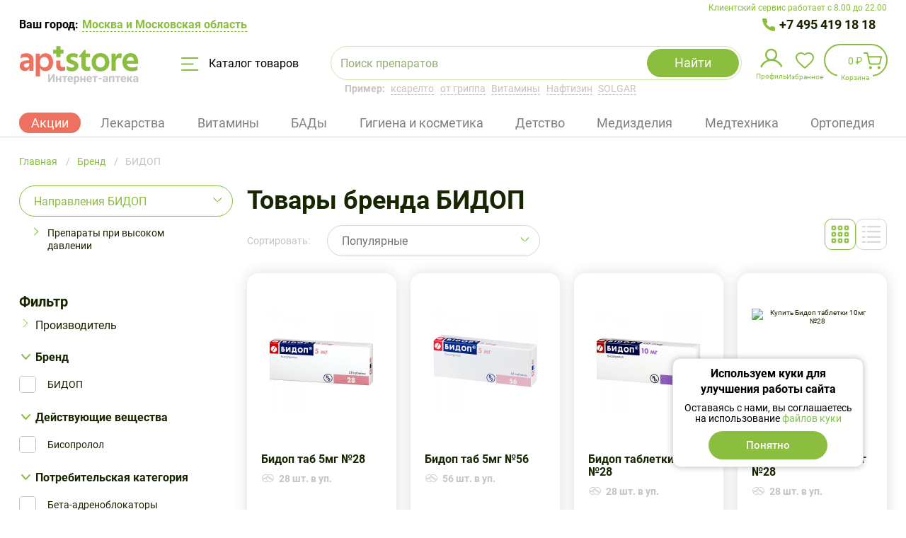

--- FILE ---
content_type: text/html; charset=UTF-8
request_url: https://aptstore.ru/brand/bidop/
body_size: 68593
content:

<!DOCTYPE html>
<html lang="ru">
<head>
	<meta charset="utf-8" />
	<meta http-equiv="X-UA-Compatible" content="IE=edge" />
	<meta name="viewport" content="width=device-width, initial-scale=1, user-scalable=no" />

	<meta http-equiv="Content-Type" content="text/html; charset=UTF-8" />
<meta name="description" content="В нашей интернет аптеке Вы можете купить сертифицированную продукцию от БИДОП с гарантией качества официального производителя. Оформить заказ можно на сайте или по номеру телефона ☎+7 495 419 18 18." />
<script data-skip-moving="true">(function(w, d, n) {var cl = "bx-core";var ht = d.documentElement;var htc = ht ? ht.className : undefined;if (htc === undefined || htc.indexOf(cl) !== -1){return;}var ua = n.userAgent;if (/(iPad;)|(iPhone;)/i.test(ua)){cl += " bx-ios";}else if (/Windows/i.test(ua)){cl += ' bx-win';}else if (/Macintosh/i.test(ua)){cl += " bx-mac";}else if (/Linux/i.test(ua) && !/Android/i.test(ua)){cl += " bx-linux";}else if (/Android/i.test(ua)){cl += " bx-android";}cl += (/(ipad|iphone|android|mobile|touch)/i.test(ua) ? " bx-touch" : " bx-no-touch");cl += w.devicePixelRatio && w.devicePixelRatio >= 2? " bx-retina": " bx-no-retina";if (/AppleWebKit/.test(ua)){cl += " bx-chrome";}else if (/Opera/.test(ua)){cl += " bx-opera";}else if (/Firefox/.test(ua)){cl += " bx-firefox";}ht.className = htc ? htc + " " + cl : cl;})(window, document, navigator);</script>


<link href="/bitrix/cache/css/s1/template_main/kernel_main/kernel_main_v1.css?175679667610074" type="text/css"  rel="stylesheet" />
<link href="/bitrix/js/ui/design-tokens/dist/ui.design-tokens.min.css?175679602823463" type="text/css"  rel="stylesheet" />
<link href="/bitrix/js/ui/fonts/opensans/ui.font.opensans.min.css?16702452052320" type="text/css"  rel="stylesheet" />
<link href="/bitrix/js/main/popup/dist/main.popup.bundle.min.css?175679612228056" type="text/css"  rel="stylesheet" />
<link href="/bitrix/cache/css/s1/template_main/page_b0a361acbfca9cb727e003390656ac2f/page_b0a361acbfca9cb727e003390656ac2f_v1.css?17567969537182" type="text/css"  rel="stylesheet" />
<link href="/bitrix/cache/css/s1/template_main/template_949873242d6d5b3b6f264f3e42d67979/template_949873242d6d5b3b6f264f3e42d67979_v1.css?1760606644691391" type="text/css"  data-template-style="true" rel="stylesheet" />
<link href="/bitrix/panel/main/popup.min.css?170896651620774" type="text/css"  data-template-style="true"  rel="stylesheet" />




<script type="extension/settings" data-extension="main.date">{"formats":{"FORMAT_DATE":"DD.MM.YYYY","FORMAT_DATETIME":"DD.MM.YYYY HH:MI:SS","SHORT_DATE_FORMAT":"d.m.Y","MEDIUM_DATE_FORMAT":"j M Y","LONG_DATE_FORMAT":"j F Y","DAY_MONTH_FORMAT":"j F","DAY_SHORT_MONTH_FORMAT":"j M","SHORT_DAY_OF_WEEK_MONTH_FORMAT":"D, j F","SHORT_DAY_OF_WEEK_SHORT_MONTH_FORMAT":"D, j M","DAY_OF_WEEK_MONTH_FORMAT":"l, j F","FULL_DATE_FORMAT":"l, j F  Y","SHORT_TIME_FORMAT":"H:i","LONG_TIME_FORMAT":"H:i:s"}}</script>
<script type="extension/settings" data-extension="currency.currency-core">{"region":"ru"}</script>



    <link rel="preconnect" href="https://cdn.diginetica.net/">
	<!-- Stylesheets -->
	<link rel="shortcut icon" type="image/x-icon" href="//cdn.aptstore.ru/local/templates/.default/favicon/favicon.ico?17072949209662" />
    <link rel="apple-touch-icon" sizes="60x60" href="//cdn.aptstore.ru/local/templates/.default/favicon/apple-touch-icon-60x60.png?1710342669448">
    <link rel="apple-touch-icon" sizes="76x76" href="//cdn.aptstore.ru/local/templates/.default/favicon/apple-touch-icon-76x76.png?1710342669605">
    <link rel="apple-touch-icon" sizes="120x120" href="//cdn.aptstore.ru/local/templates/.default/favicon/apple-touch-icon-120x120.png?1710342669810">
    <link rel="apple-touch-icon" sizes="144x144" href="//cdn.aptstore.ru/local/templates/.default/favicon/apple-touch-icon-144x144.png?17103426691056">
    <link rel="apple-touch-icon" sizes="152x152" href="//cdn.aptstore.ru/local/templates/.default/favicon/apple-touch-icon-152x152.png?17103426691027">
	<link rel="apple-touch-icon" sizes="180x180" href="//cdn.aptstore.ru/local/templates/.default/favicon/apple-touch-icon.png?1705490716973">
    <link rel="icon" type="image/png" sizes="48x48" href="//cdn.aptstore.ru/local/templates/.default/favicon/favicon-48x48.png?1707977635358">
    <link rel="icon" type="image/png" sizes="32x32" href="//cdn.aptstore.ru/local/templates/.default/favicon/favicon-32x32.png?1705306934207">
	<link rel="icon" type="image/png" sizes="16x16" href="//cdn.aptstore.ru/local/templates/.default/favicon/favicon-16x16.png?1705306934207">
	<link rel="mask-icon" href="//cdn.aptstore.ru/local/templates/.default/favicon/safari-pinned-tab.svg?1705490716420">
	<meta name="msapplication-TileColor" content="#da532c">
	<meta name="theme-color" content="#ffffff">

	<style>
		@font-face{font-family:FontAwesome;src:url("/local/templates/.default/fonts/fontawesome-webfont.eot?v=4.7.0");src:url("/local/templates/.default/fonts/fontawesome-webfont.eot?#iefix&v=4.7.0") format('embedded-opentype'),url("/local/templates/.default/fonts/fontawesome-webfont.woff2?v=4.7.0") format('woff2'),url("/local/templates/.default/fonts/fontawesome-webfont.woff?v=4.7.0") format('woff'),url("/local/templates/.default/fonts/fontawesome-webfont.ttf?v=4.7.0") format('truetype'),url("/local/templates/.default/fonts/fontawesome-webfont.svg?v=4.7.0#fontawesomeregular") format('svg');font-weight:400;font-style:normal}
		@font-face{font-family:Roboto;src:url("/local/templates/.default/fonts/Roboto-BlackItalic.woff2") format('woff2'),url("/local/templates/.default/fonts/Roboto-BlackItalic.woff") format('woff');font-weight:900;font-style:italic}
		@font-face{font-family:Roboto;src:url("/local/templates/.default/fonts/Roboto-Bold.woff2") format('woff2'),url("/local/templates/.default/fonts/Roboto-Bold.woff") format('woff');font-weight:700;font-style:normal}
		@font-face{font-family:Roboto;src:url("/local/templates/.default/fonts/Roboto-BoldItalic.woff2") format('woff2'),url("/local/templates/.default/fonts/Roboto-BoldItalic.woff") format('woff');font-weight:700;font-style:italic}
		@font-face{font-family:Roboto;src:url("/local/templates/.default/fonts/Roboto-LightItalic.woff2") format('woff2'),url("/local/templates/.default/fonts/Roboto-LightItalic.woff") format('woff');font-weight:300;font-style:italic}
		@font-face{font-family:Roboto;src:url("/local/templates/.default/fonts/Roboto-Regular.woff2") format('woff2'),url("/local/templates/.default/fonts/Roboto-Regular.woff") format('woff');font-weight:400;font-style:normal}
		@font-face{font-family:Roboto;src:url("/local/templates/.default/fonts/Roboto-ThinItalic.woff2") format('woff2'),url("/local/templates/.default/fonts/Roboto-ThinItalic.woff") format('woff');font-weight:100;font-style:italic}
		@font-face{font-family:Roboto;src:url("/local/templates/.default/fonts/Roboto-Black.woff2") format('woff2'),url("/local/templates/.default/fonts/Roboto-Black.woff") format('woff');font-weight:900;font-style:normal}
		@font-face{font-family:Roboto;src:url("/local/templates/.default/fonts/Roboto-MediumItalic.woff2") format('woff2'),url("/local/templates/.default/fonts/Roboto-MediumItalic.woff") format('woff');font-weight:500;font-style:italic}
		@font-face{font-family:Roboto;src:url("/local/templates/.default/fonts/Roboto-Thin.woff2") format('woff2'),url("/local/templates/.default/fonts/Roboto-Thin.woff") format('woff');font-weight:100;font-style:normal}
		@font-face{font-family:Roboto;src:url("/local/templates/.default/fonts/Roboto-Light.woff2") format('woff2'),url("/local/templates/.default/fonts/Roboto-Light.woff") format('woff');font-weight:300;font-style:normal}
		@font-face{font-family:Roboto;src:url("/local/templates/.default/fonts/Roboto-Italic.woff2") format('woff2'),url("/local/templates/.default/fonts/Roboto-Italic.woff") format('woff');font-weight:400;font-style:italic}
		@font-face{font-family:Roboto;src:url("/local/templates/.default/fonts/Roboto-Medium.woff2") format('woff2'),url("/local/templates/.default/fonts/Roboto-Medium.woff") format('woff');font-weight:500;font-style:normal}
	</style>

					
	<!-- Scripts -->
			    				    
	<meta property="og:title" content="БИДОП — купить товары бренда в Москве и Московской области по выгодной цене на официальном сайте Aptstore"/>
<meta property="og:description" content="В нашей интернет аптеке Вы можете купить сертифицированную продукцию от БИДОП с гарантией качества официального производителя. Оформить заказ можно на сайте или по номеру телефона ☎+7 495 419 18 18."/>
<meta property="og:type" content="article" />
<meta property="og:url" content="https://aptstore.ru/brand/bidop/" />
<meta property="og:image" content="https://cdn.aptstore.ru/upload/medialibrary/813/1cvqd3mmydevb6nofsozkbkn3mdnx2o4.jpg?166842887460689" />
<meta property="og:image:type" content="image/jpeg" /><script type="application/ld+json">{"@context":"https://schema.org","@type":"Article","mainEntityOfPage":{"@type":"WebPage","@id":"https://aptstore.ru/brand/bidop/"},"author":"aptstore.ru","url":"https://aptstore.ru/brand/bidop/","datePublished":"2023-04-14","dateModified":"2023-04-14","headline":"БИДОП — купить товары бренда в Москве и Московской области по выгодной цене на официальном сайте Aptstore","image":{"@type":"ImageObject","url":"https://aptstore.ru/upload/medialibrary/813/1cvqd3mmydevb6nofsozkbkn3mdnx2o4.jpg","height":"200","width":"200"},"articleBody":"В нашей интернет аптеке Вы можете купить сертифицированную продукцию от БИДОП с гарантией качества официального производителя. Оформить заказ можно на сайте или по номеру телефона ☎+7 495 419 18 18.","publisher":{"@type":"Organization","name":"aptstore.ru","logo":{"@type":"ImageObject","url":"https://aptstore.ru/upload/medialibrary/813/1cvqd3mmydevb6nofsozkbkn3mdnx2o4.jpg","height":"100","width":"200"}}}</script><link rel="canonical" href="https://aptstore.ru/brand/bidop/" />
	
<!-- Yandex.Metrika counter -->
<noscript>
    <div><img src="data:image/svg+xml,%3Csvg%20width=%2210%22%20height=%2210%22%20xmlns=%22http://www.w3.org/2000/svg%22%20viewBox=%220%200%2010%2010%22%3E%3C/svg%3E" style="position:absolute; left:-9999px;" alt="" data-src="https://mc.yandex.ru/watch/53725987" class="iis-lazyload" /></div>
</noscript>
<!-- /Yandex.Metrika counter -->

<!-- Google Tag Manager -->
<!-- End Google Tag Manager -->

<!-- Google Tag Manager (noscript) -->
<noscript>
    <iframe height="0" width="0" style="display:none;visibility:hidden" data-src="https://www.googletagmanager.com/ns.html?id=GTM-P9XQR38" class="iis-lazyload"></iframe>
</noscript>
<!-- End Google Tag Manager (noscript) -->

<!--diginetica-->
<!--diginetica-->

	<title>БИДОП — купить товары бренда в Москве и Московской области по выгодной цене на официальном сайте Aptstore</title>
</head>
<body>

<!-- Google Tag Manager (noscript) -->
<noscript>
    <iframe height="0" width="0"
            style="display:none;visibility:hidden" data-src="https://www.googletagmanager.com/ns.html?id=GTM-P9XQR38" class="iis-lazyload"></iframe>
</noscript>
<!-- End Google Tag Manager (noscript) -->





<div class="root">
<header class="site-header">
	<div class="container--header">
		<div class="site-header__support">Клиентский сервис работает с 8.00 до 22.00</div>
	</div>
	<div class="container">
		<div class="site-header__wrapper">
			<div class="site-header__container">
				<div class="site-header__preambule">
    <div class="site-header__town-selector">
        Ваш город:
        <button onclick="BX.Event.EventEmitter.emit('Impulsit:FivePostSelectCity:setDataLayerEvent', {event: 'header_select_city', eventCategory: 'header'})" type="button" class="site-header__town-selector-button" data-open-modal="show-city-popup">            <span class="site-header__town-selector-underline">
                <!--'start_frame_cache_1L8VKQ'-->Москва и Московская область<!--'end_frame_cache_1L8VKQ'-->            </span>
        </button>
    </div>
    <div class="site-header__phone site-header__phone--one">
        <a onclick="setDataLayerData({event: 'main_number_click', eventCategory: 'main_number'})" href="tel:+7 495 419 18 18">
            +7 495 419 18 18
        </a>
    </div>
    </div>

<div class="modal-window" data-modal-window>
    <div class="modal-window__frame" data-modal="show-city-popup">
        <div class="modal-window__content" id="bx_20734721_container">
            <div class="town-selector">
                <p class="town-selector__header">Выберите город</p>

                <button type="button" class="town-selector__close" data-close>Закрыть</button>
                <div class="town-selector__current-value">Ваш город: <strong>Москва и Московская область</strong></div>
                <div class="town-selector__field">
                    <input class="town-selector__input" :class="{notempty: search}" type="text" v-model="search" @compositionupdate="compositionUpdate($event)" placeholder="Напишите город">
                    <button type="button" class="town-selector__clear" @click="search = ''">Очистить</button>
                </div>
                <div class="town-selector__list">
                    <div class="scrollable-area">
                        <ul class="town-selector__items" v-if="locations.favorites && locations.favorites.length > 0">
                            <li class="town-selector__item" v-for="(location, index) in locations.favorites">
                                <button type="button" class="town-selector__town" @click.prevent="selectLocation(location)">
                                    <strong>{{location.name}}</strong><span v-if="location.parentName">, {{location.parentName}}</span>
                                </button>
                            </li>
                        </ul>
                        <ul v-else="">
                            <li>Город не найден</li>
                        </ul>
                    </div>
                </div>
                <p class="town-selector__note">Не нашли свой город? Воспользуйтесь поиском</p>
            </div>
        </div>
    </div>
</div>

				<div class="site-header__items">
					<a onclick="setDataLayerData({event: 'main_click', eventCategory: 'main'}, 768)" href="/">
						<img class="site-header__logo iis-lazyload" src="data:image/svg+xml,%3Csvg%20width=%2210%22%20height=%2210%22%20xmlns=%22http://www.w3.org/2000/svg%22%20viewBox=%220%200%2010%2010%22%3E%3C/svg%3E" alt="Интернет-аптека AptStore — сервис заказа лекарств" title="Интернет-аптека AptStore — сервис заказа лекарств" data-src="//cdn.aptstore.ru/local/templates/.default/img/logoUpdate.svg?166866878114917" />
											</a>

					<button onclick="setDataLayerData({event: 'main_catalog', eventCategory: 'catalog'})" type="button" class="site-header__catalog-button" data-open-catalog>
						<svg class="site-header__catalog-icon" viewBox="0 0 25 19" fill="none" xmlns="http://www.w3.org/2000/svg"><path d="M1 1h22.5M1 9.5h15.5M1 18h22.5" stroke="#8BBD3F" stroke-width="2" stroke-linecap="round" /></svg>
						Каталог товаров
					</button>

                    <div class="site-header__mob-wrapper">
                        <button type="button" class="site-header__mob-button" data-open-mob-menu-btn>
                            <svg width="40" height="40" viewBox="0 0 40 40" fill="none" xmlns="http://www.w3.org/2000/svg">
                                <rect x="9" y="12" width="22" height="2" rx="1" fill="#8BBD3F"/>
                                <rect x="9" y="19" width="22" height="2" rx="1" fill="#8BBD3F"/>
                                <rect x="9" y="26" width="22" height="2" rx="1" fill="#8BBD3F"/>
                                <rect x="0.5" y="0.5" width="39" height="39" rx="19.5" stroke="#8BBD3F"/>
                            </svg>

                        </button>

                        	<div class="site-header__search">
		<div id="title-search" class="search-form">
			<form class="search-form__form" action="/catalog/">
				<div class="search-form__field">
					<input id="title-search-input" class="search-form__input" type="text" name="q" placeholder="Поиск препаратов" value="" autocomplete="off" />
					<input class="search-form__input search-input-hints" type="text" value="" />
					<button class="search-form__clear" type="button" data-st-btm="clear">Очистить</button>
				</div>
                <div class="search-form__loading"></div>
				<button class="search-form__submit" name="s" type="submit" value="Y">Найти</button>
				<button class="search-form__cancel" type="button" data-st-btm="cancel">Отмена</button>

							</form>

			<div class="search-form__results" data-st-container="result"></div>

			<div class="search-location" data-st-container="location"><ul class="search-location__list"><li class="search-location__item search-location__item--all"><button type="button" class="search-location__button checked" data-st-btm="location" data-st-itemId="ALL">Искать везде</button></li><li class="search-location__item"><button type="button" class="search-location__button" data-st-btm="location" data-st-itemId="28">Лекарственные препараты</button></li><li class="search-location__item"><button type="button" class="search-location__button" data-st-btm="location" data-st-itemId="76">Витамины</button></li><li class="search-location__item"><button type="button" class="search-location__button" data-st-btm="location" data-st-itemId="32">БАД</button></li><li class="search-location__item"><button type="button" class="search-location__button" data-st-btm="location" data-st-itemId="34">Гигиена и косметика</button></li><li class="search-location__item"><button type="button" class="search-location__button" data-st-btm="location" data-st-itemId="44">Медицинские изделия и предметы ухода</button></li><li class="search-location__item"><button type="button" class="search-location__button" data-st-btm="location" data-st-itemId="36">Медицинская техника (приборы)</button></li><li class="search-location__item"><button type="button" class="search-location__button" data-st-btm="location" data-st-itemId="49">Мама и малыш</button></li><li class="search-location__item"><button type="button" class="search-location__button" data-st-btm="location" data-st-itemId="103">Ортопедические изделия</button></li><li class="search-location__item"><button type="button" class="search-location__button" data-st-btm="location" data-st-itemId="168">Наборы</button></li><li class="search-location__item"><button type="button" class="search-location__button" data-st-btm="location" data-st-itemId="30">Диета, спорт, питание</button></li><li class="search-location__item"><button type="button" class="search-location__button" data-st-btm="location" data-st-itemId="153">Разное</button></li><li class="search-location__item"><button type="button" class="search-location__button" data-st-btm="location" data-st-itemId="445">Упаковка</button></li></ul></div>		</div>

		<div class="site-header__search-hint"><strong>Пример:</strong>
                                                <a class="site-header__search-example" href="/product/ksarelto/" data-fill-search-example="ксарелто">ксарелто</a>
                                    <a class="site-header__search-example" href="/catalog/c-lekarstvennye-preparaty/preparaty-pri-prostudnykh-zabolevaniyakh-i-grippe/" data-fill-search-example="от гриппа">от гриппа</a>
                                    <a class="site-header__search-example" href="/catalog/c-vitaminy/" data-fill-search-example="Витамины">Витамины</a>
                                    <a class="site-header__search-example" href="/product/naftizin/" data-fill-search-example="Нафтизин">Нафтизин</a>
                                    <a class="site-header__search-example" href="/brand/solgar/" data-fill-search-example="SOLGAR">SOLGAR</a>
                            		</div>
	</div>
                    </div>

					<div class="site-header__shop-widget">
						<ul class="shop-widget">
							<li class="shop-widget__item">
    <button type="button" class="shop-widget__link shop-widget__link--profile" data-open-modal="signin">
        <img class="shop-widget__link--profile-img iis-lazyload" src="data:image/svg+xml,%3Csvg%20width=%2210%22%20height=%2210%22%20xmlns=%22http://www.w3.org/2000/svg%22%20viewBox=%220%200%2010%2010%22%3E%3C/svg%3E" data-src="//cdn.aptstore.ru/local/templates/.default/css/components/mobile-navigator/profile.svg?1668668781375">
        <span class="shop-widget__label">Профиль</span>
        <span class="shop-widget__notification shop-widget__notification-padding"
              style=" " data-user-new-order="count"
        >
            <sup>0            </sup>
        </span>
    </button>

    <div class="shop-widget__profile">
        <div class="shop-aside shop-aside--compact">
            <div class="shop-aside__username">
                Пользователь            </div>

                            <ul class="shop-aside__list">
                                            
                        
                        <li class="shop-aside__item">
                                                            <a class="shop-aside__link"
                                   href="/personal/favorites/"
                                >
                                    Избранное                                </a>
                            
                                                            <span class="shop-aside__sum"  data-favorites="count" > (<sup>0</sup>)</span>
                                                    </li>
                                            
                        
                        <li class="shop-aside__item">
                                                            <button onclick="setDataLayerData({event: 'main_login_step_1', eventCategory: 'main_login'}, null, '/')"
                                        type="button"
                                        class="button button--size-large button--theme-light button--full-width shop-aside__link shop-aside__btn"
                                        data-open-modal="signin"
                                >
                                    Войти                                </button>
                            
                                                    </li>
                                    </ul>
                    </div>
   </div>
</li>


							<li class="shop-widget__item"><a href="/personal/favorites/" class="shop-widget__link shop-widget__link--favorite" data-favorites="count" title="Избранное"><span class="shop-widget__label">Избранное</span><span class="shop-widget__notification"><sup>0</sup></span></a></li>
							
<li id="bx_basketFKauiI" class="shop-widget__item">
	<!--'start_frame_cache_bx_basketFKauiI'--><a onclick="setDataLayerData({event: 'to_cart', eventCategory: 'to_cart'})" href="/personal/cart/" class="shop-widget__link shop-widget__link--shop shop-widget__link--bordered shop-widget__link--contented" title="В вашей корзине 0 позиций"><span class="shop-widget__content">0 ₽</span><span class="shop-widget__label">Корзина</span><span class="shop-widget__notification"><sup>0</sup></span></a><!--'end_frame_cache_bx_basketFKauiI'--></li>
						</ul>
					</div>

                    <div class="site-header__phone-mobile" data-site-header-mobile-wrapper=""><div class="site-header__mobile-inner" data-site-header-mobile-inner=""><div class="site-header__mobile-body"><div class="site-header__mobile-header"><a href="/"><img class="site-header__logo iis-lazyload" src="data:image/svg+xml,%3Csvg%20width=%2210%22%20height=%2210%22%20xmlns=%22http://www.w3.org/2000/svg%22%20viewBox=%220%200%2010%2010%22%3E%3C/svg%3E" alt="Интернет-аптека AptStore — сервис заказа лекарств" title="Интернет-аптека AptStore — сервис заказа лекарств" data-src="//cdn.aptstore.ru/local/templates/.default/img/logoUpdate.svg?166866878114917" /></a><div class="site-header__mobile-icon" data-site-header-mobile-close=""></div></div><div class="site-header__mobile-support">Клиентский сервис работает с 8.00 до 22.00</div>                <div class="site-header__mobile-phone"><a onclick="setDataLayerData({event: 'mobile_main_number_click', eventCategory: 'mobile_main_number'})" href="tel:+74954191818">+7 495 419 18 18</a></div>
                                    </div>
    </div>
</div>
                </div>

                
<div class="site-header__tags">
    <ul class="header-tags">
        <li class="header-tags__tag" data-tag="Акции">
            <a onclick="setDataLayerData({event: 'main_section_action', eventCategory: 'main_section'})" href="/aktsii/" class="header-tag__link header-tag__active">
                Акции            </a>
        </li>
        <li class="header-tags__tag" data-tag="Лекарственные препараты">
            <a href="/catalog/c-lekarstvennye-preparaty/" class="header-tag__link ">
                Лекарства            </a>
        </li>
        <li class="header-tags__tag" data-tag="Витамины">
            <a href="/catalog/c-vitaminy/" class="header-tag__link ">
                Витамины            </a>
        </li>
        <li class="header-tags__tag" data-tag="БАД">
            <a href="/catalog/c-bad/" class="header-tag__link ">
                БАДы            </a>
        </li>
        <li class="header-tags__tag" data-tag="Гигиена и косметика">
            <a href="/catalog/c-gigiena-i-kosmetika/" class="header-tag__link ">
                Гигиена и косметика            </a>
        </li>
        <li class="header-tags__tag" data-tag="Мама и малыш">
            <a href="/catalog/c-mama-i-malysh/" class="header-tag__link ">
                Детство            </a>
        </li>
        <li class="header-tags__tag" data-tag="Медицинские изделия и предметы ухода">
            <a href="/catalog/c-meditsinskie-izdeliya/" class="header-tag__link ">
                Медизделия            </a>
        </li>
        <li class="header-tags__tag" data-tag="Медицинская техника (приборы)">
            <a href="/catalog/c-meditsinskie-pribory/" class="header-tag__link ">
                Медтехника            </a>
        </li>
        <li class="header-tags__tag" data-tag="Ортопедические изделия">
            <a href="/catalog/c-ortopedicheskie-izdeliya/" class="header-tag__link ">
                Ортопедия            </a>
        </li>
    </ul>
        <ul class="header-subtags"  data-sub-tag="Лекарственные препараты">
                    <li class="header-subtags__tag">
                <a class="header-subtags__tag-link" href="/catalog/c-lekarstvennye-preparaty/rastitelnye-naturalnye-preparaty/">
                    Растительные препараты                </a>
            </li>
                    <li class="header-subtags__tag">
                <a class="header-subtags__tag-link" href="/catalog/c-lekarstvennye-preparaty/krov-i-krovoobrashchenie/">
                    Кровь и кровообращение                </a>
            </li>
                    <li class="header-subtags__tag">
                <a class="header-subtags__tag-link" href="/catalog/c-lekarstvennye-preparaty/antibakterialnye-preparaty/">
                    Антибактериальные средства                </a>
            </li>
                    <li class="header-subtags__tag">
                <a class="header-subtags__tag-link" href="/catalog/c-lekarstvennye-preparaty/dykhatelnaya-sistema/">
                    Дыхательная система                </a>
            </li>
                    <li class="header-subtags__tag">
                <a class="header-subtags__tag-link" href="/catalog/c-lekarstvennye-preparaty/pishchevaritelnyy-trakt-i-obmen-veshchestv/">
                    Система обмена веществ                </a>
            </li>
                    <li class="header-subtags__tag">
                <a class="header-subtags__tag-link" href="/catalog/c-lekarstvennye-preparaty/gomeopaticheskie-preparaty/">
                    Гомеопатические препараты                </a>
            </li>
                    <li class="header-subtags__tag">
                <a class="header-subtags__tag-link" href="/catalog/c-lekarstvennye-preparaty/mochepolovaya-sistema/">
                    Мочеполовая система                </a>
            </li>
                    <li class="header-subtags__tag">
                <a class="header-subtags__tag-link" href="/catalog/c-lekarstvennye-preparaty/obezbolivayushchie-preparaty/">
                    Обезболивающие препараты                </a>
            </li>
                    <li class="header-subtags__tag">
                <a class="header-subtags__tag-link" href="/catalog/c-lekarstvennye-preparaty/nervnaya-sistema/">
                    Нервная система                </a>
            </li>
                    <li class="header-subtags__tag">
                <a class="header-subtags__tag-link" href="/catalog/c-lekarstvennye-preparaty/dermatologicheskie-preparaty/">
                    Дерматологические препараты                </a>
            </li>
                    <li class="header-subtags__tag">
                <a class="header-subtags__tag-link" href="/catalog/c-lekarstvennye-preparaty/kostno-myshechnaya-sistema/">
                    Костно-мышечная система                </a>
            </li>
                    <li class="header-subtags__tag">
                <a class="header-subtags__tag-link" href="/catalog/c-lekarstvennye-preparaty/serdechno-sosudistye-preparaty/">
                    Сердечно-сосудистые препараты                </a>
            </li>
                    <li class="header-subtags__tag">
                <a class="header-subtags__tag-link" href="/catalog/c-lekarstvennye-preparaty/organy-chuvstv-zrenie-slukh/">
                    Препараты для слуха и зрения                </a>
            </li>
                    <li class="header-subtags__tag">
                <a class="header-subtags__tag-link" href="/catalog/c-lekarstvennye-preparaty/immunomoduliruyushchie-preparaty-i-immunodepressanty/">
                    Препараты для иммунитета                </a>
            </li>
                    <li class="header-subtags__tag">
                <a class="header-subtags__tag-link" href="/catalog/c-lekarstvennye-preparaty/gormonalnye-preparaty/">
                    Гормональные заболевания                </a>
            </li>
                    <li class="header-subtags__tag">
                <a class="header-subtags__tag-link" href="/catalog/c-lekarstvennye-preparaty/vrednye-privychki/">
                    Средства от алкоголизма и курения                </a>
            </li>
                    <li class="header-subtags__tag">
                <a class="header-subtags__tag-link" href="/catalog/c-lekarstvennye-preparaty/protivoallergicheskie-preparaty/">
                    Противоаллергические препараты                </a>
            </li>
                    <li class="header-subtags__tag">
                <a class="header-subtags__tag-link" href="/catalog/c-lekarstvennye-preparaty/protivovospalitelnye-preparaty/">
                    Противовоспалительные препараты                </a>
            </li>
                    <li class="header-subtags__tag">
                <a class="header-subtags__tag-link" href="/catalog/c-lekarstvennye-preparaty/protivogribkovye-preparaty/">
                    Противогрибковые препараты                </a>
            </li>
                    <li class="header-subtags__tag">
                <a class="header-subtags__tag-link" href="/catalog/c-lekarstvennye-preparaty/protivoopukholevye-preparaty/">
                    Противоопухолевые препараты                </a>
            </li>
                    <li class="header-subtags__tag">
                <a class="header-subtags__tag-link" href="/catalog/c-lekarstvennye-preparaty/preparaty-pri-prostudnykh-zabolevaniyakh-i-grippe/">
                    Препараты при простудных заболеваниях и гриппе                </a>
            </li>
                    <li class="header-subtags__tag">
                <a class="header-subtags__tag-link" href="/catalog/c-lekarstvennye-preparaty/preparaty-dlya-lecheniya-gemorroya/">
                    Препараты для лечения геморроя                </a>
            </li>
                    <li class="header-subtags__tag">
                <a class="header-subtags__tag-link" href="/catalog/c-lekarstvennye-preparaty/rastvory-dlya-parenteralnogo-pitaniya/">
                    Вспомогательные средства                </a>
            </li>
                    <li class="header-subtags__tag">
                <a class="header-subtags__tag-link" href="/catalog/c-lekarstvennye-preparaty/protivoparazitarnye-preparaty/">
                    Противопаразитарные препараты                </a>
            </li>
                    <li class="header-subtags__tag">
                <a class="header-subtags__tag-link" href="/catalog/c-lekarstvennye-preparaty/stomatologicheskie-preparaty/">
                    Стоматологические препараты                </a>
            </li>
                    <li class="header-subtags__tag">
                <a class="header-subtags__tag-link" href="/catalog/c-lekarstvennye-preparaty/pishchevaritelnaya-sistema/">
                    Пищеварительная система                </a>
            </li>
                    <li class="header-subtags__tag">
                <a class="header-subtags__tag-link" href="/catalog/c-lekarstvennye-preparaty/akusherstvo-i-ginekologiya/">
                    Акушерство и гинекология                </a>
            </li>
                    <li class="header-subtags__tag">
                <a class="header-subtags__tag-link" href="/catalog/c-lekarstvennye-preparaty/lechenie-diabeta/">
                    Лечение диабета                </a>
            </li>
            </ul>
    <ul class="header-subtags"  data-sub-tag="Витамины">
                    <li class="header-subtags__tag">
                <a class="header-subtags__tag-link" href="/catalog/c-vitaminy/vitaminnye-preparaty/">
                    Витаминные препараты                </a>
            </li>
                    <li class="header-subtags__tag">
                <a class="header-subtags__tag-link" href="/catalog/c-vitaminy/vitaminnye-kompleksy/">
                    Витаминные комплексы                </a>
            </li>
                    <li class="header-subtags__tag">
                <a class="header-subtags__tag-link" href="/catalog/c-vitaminy/polivitaminnye-preparaty/">
                    Поливитаминные препараты                </a>
            </li>
                    <li class="header-subtags__tag">
                <a class="header-subtags__tag-link" href="/catalog/c-vitaminy/vitamin-s/">
                    Витамин С                </a>
            </li>
                    <li class="header-subtags__tag">
                <a class="header-subtags__tag-link" href="/catalog/c-vitaminy/vitaminy-a-i-e/">
                    Витамины А и E                </a>
            </li>
                    <li class="header-subtags__tag">
                <a class="header-subtags__tag-link" href="/catalog/c-vitaminy/vitamin-b/">
                    Витамин B                </a>
            </li>
                    <li class="header-subtags__tag">
                <a class="header-subtags__tag-link" href="/catalog/c-vitaminy/vitamin-d/">
                    Витамин D                </a>
            </li>
                    <li class="header-subtags__tag">
                <a class="header-subtags__tag-link" href="/catalog/c-vitaminy/vitaminy-s-zhelezom/">
                    Витамины с железом                </a>
            </li>
                    <li class="header-subtags__tag">
                <a class="header-subtags__tag-link" href="/catalog/c-vitaminy/vitaminy-s-kaltsiem/">
                    Витамины с кальцием                </a>
            </li>
                    <li class="header-subtags__tag">
                <a class="header-subtags__tag-link" href="/catalog/c-vitaminy/vitaminy-s-magniem/">
                    Витамины с магнием                </a>
            </li>
                    <li class="header-subtags__tag">
                <a class="header-subtags__tag-link" href="/catalog/c-vitaminy/vitaminy-s-tsinkom/">
                    Витамины с цинком                </a>
            </li>
                    <li class="header-subtags__tag">
                <a class="header-subtags__tag-link" href="/catalog/c-vitaminy/vitaminy-s-selenom/">
                    Витамины с селеном                </a>
            </li>
                    <li class="header-subtags__tag">
                <a class="header-subtags__tag-link" href="/catalog/c-vitaminy/dlya-beremennykh-i-kormyashchikh-/">
                    Для беременных и кормящих                </a>
            </li>
                    <li class="header-subtags__tag">
                <a class="header-subtags__tag-link" href="/catalog/c-vitaminy/omega-3-/">
                    Рыбий жир и Омега – 3                </a>
            </li>
                    <li class="header-subtags__tag">
                <a class="header-subtags__tag-link" href="/catalog/c-vitaminy/dlya-detey/">
                    Для детей                </a>
            </li>
            </ul>
    <ul class="header-subtags"  data-sub-tag="БАД">
                    <li class="header-subtags__tag">
                <a class="header-subtags__tag-link" href="/catalog/c-bad/vitaminnye-dobavki-dlya-muzhchin/">
                    Для мужчин                </a>
            </li>
                    <li class="header-subtags__tag">
                <a class="header-subtags__tag-link" href="/catalog/c-bad/fitochay-chay/">
                    Фиточай/чай                </a>
            </li>
                    <li class="header-subtags__tag">
                <a class="header-subtags__tag-link" href="/catalog/c-bad/gematogen-i-batonchiki/">
                    Гематоген и батончики                </a>
            </li>
                    <li class="header-subtags__tag">
                <a class="header-subtags__tag-link" href="/catalog/c-bad/vitaminnye-dobavki-dlya-glaz/">
                    Для глаз                </a>
            </li>
                    <li class="header-subtags__tag">
                <a class="header-subtags__tag-link" href="/catalog/c-bad/pivnye-drozhzhi/">
                    Пивные дрожжи                </a>
            </li>
                    <li class="header-subtags__tag">
                <a class="header-subtags__tag-link" href="/catalog/c-bad/korrektsiya-vesa/">
                    Коррекция веса                </a>
            </li>
                    <li class="header-subtags__tag">
                <a class="header-subtags__tag-link" href="/catalog/c-bad/probiotiki/">
                    Пробиотики                </a>
            </li>
                    <li class="header-subtags__tag">
                <a class="header-subtags__tag-link" href="/catalog/c-bad/pri-prostude/">
                    При простуде                </a>
            </li>
                    <li class="header-subtags__tag">
                <a class="header-subtags__tag-link" href="/catalog/c-bad/dlya-sustavov-/">
                    Для суставов и костей                </a>
            </li>
                    <li class="header-subtags__tag">
                <a class="header-subtags__tag-link" href="/catalog/c-bad/sakharnyy-diabet/">
                    Сахарный диабет                </a>
            </li>
                    <li class="header-subtags__tag">
                <a class="header-subtags__tag-link" href="/catalog/c-bad/dlya-nervnoy-sistemy/">
                    Для нервной системы                </a>
            </li>
                    <li class="header-subtags__tag">
                <a class="header-subtags__tag-link" href="/catalog/c-bad/dlya-serdtsa-i-sosudov/">
                    Для сердца и сосудов                </a>
            </li>
                    <li class="header-subtags__tag">
                <a class="header-subtags__tag-link" href="/catalog/c-bad/dlya-mochepolovoy-sistemy/">
                    Для мочеполовой системы                </a>
            </li>
                    <li class="header-subtags__tag">
                <a class="header-subtags__tag-link" href="/catalog/c-bad/dlya-pecheni/">
                    Для печени                </a>
            </li>
                    <li class="header-subtags__tag">
                <a class="header-subtags__tag-link" href="/catalog/c-bad/dlya-zhenshchin/">
                    Для женщин                </a>
            </li>
                    <li class="header-subtags__tag">
                <a class="header-subtags__tag-link" href="/catalog/c-bad/dlya-ochishcheniya-organizma/">
                    Для пищеварения и очищения организма                </a>
            </li>
                    <li class="header-subtags__tag">
                <a class="header-subtags__tag-link" href="/catalog/c-bad/dlya-kozhi-volos-nogtey/">
                    Для кожи, волос, ногтей                </a>
            </li>
                    <li class="header-subtags__tag">
                <a class="header-subtags__tag-link" href="/catalog/c-bad/polivitaminnye-kompleksy/">
                    Поливитаминные комплексы                </a>
            </li>
                    <li class="header-subtags__tag">
                <a class="header-subtags__tag-link" href="/catalog/c-bad/dlya-pamyati/">
                    Для памяти                </a>
            </li>
                    <li class="header-subtags__tag">
                <a class="header-subtags__tag-link" href="/catalog/c-bad/dlya-immuniteta/">
                    Для иммунитета                </a>
            </li>
                    <li class="header-subtags__tag">
                <a class="header-subtags__tag-link" href="/catalog/c-bad/toniziruyushchie/">
                    Тонизирующие                </a>
            </li>
                    <li class="header-subtags__tag">
                <a class="header-subtags__tag-link" href="/catalog/c-bad/balzamy-i-siropy/">
                    Бальзамы и сиропы                </a>
            </li>
                    <li class="header-subtags__tag">
                <a class="header-subtags__tag-link" href="/catalog/c-bad/l-karnitin/">
                    L-карнитин                </a>
            </li>
                    <li class="header-subtags__tag">
                <a class="header-subtags__tag-link" href="/catalog/c-bad/dlya-shchitovidnoy-zhelezy/">
                    Для щитовидной железы                </a>
            </li>
            </ul>
    <ul class="header-subtags"  data-sub-tag="Гигиена и косметика">
                    <li class="header-subtags__tag">
                <a class="header-subtags__tag-link" href="/catalog/c-gigiena-i-kosmetika/ukhod-za-telom/">
                    Уход за телом                </a>
            </li>
                    <li class="header-subtags__tag">
                <a class="header-subtags__tag-link" href="/catalog/c-gigiena-i-kosmetika/zhenskaya-gigiena/">
                    Женская гигиена                </a>
            </li>
                    <li class="header-subtags__tag">
                <a class="header-subtags__tag-link" href="/catalog/c-gigiena-i-kosmetika/masla-efirnye-kosmeticheskie/">
                    Масла эфирные, косметические                </a>
            </li>
                    <li class="header-subtags__tag">
                <a class="header-subtags__tag-link" href="/catalog/c-gigiena-i-kosmetika/sredstva-gigieny/">
                    Средства для ежедневной гигиены                </a>
            </li>
                    <li class="header-subtags__tag">
                <a class="header-subtags__tag-link" href="/catalog/c-gigiena-i-kosmetika/sredstva-gigieny-i-kosmetiki/">
                    Косметические средства                </a>
            </li>
                    <li class="header-subtags__tag">
                <a class="header-subtags__tag-link" href="/catalog/c-gigiena-i-kosmetika/ukhod-za-nogami/">
                    Уход за ногами                </a>
            </li>
                    <li class="header-subtags__tag">
                <a class="header-subtags__tag-link" href="/catalog/c-gigiena-i-kosmetika/ukhod-za-volosami/">
                    Уход за волосами                </a>
            </li>
                    <li class="header-subtags__tag">
                <a class="header-subtags__tag-link" href="/catalog/c-gigiena-i-kosmetika/mylo-i-sredstva-dlya-vanny-i-dusha/">
                    Мыло и средства для ванны и душа                </a>
            </li>
                    <li class="header-subtags__tag">
                <a class="header-subtags__tag-link" href="/catalog/c-gigiena-i-kosmetika/ukhod-za-rukami-i-nogtyami/">
                    Уход за руками и ногтями                </a>
            </li>
                    <li class="header-subtags__tag">
                <a class="header-subtags__tag-link" href="/catalog/c-gigiena-i-kosmetika/ukhod-za-litsom/">
                    Уход за лицом                </a>
            </li>
                    <li class="header-subtags__tag">
                <a class="header-subtags__tag-link" href="/catalog/c-gigiena-i-kosmetika/ukhod-za-polostyu-rta/">
                    Уход за полостью рта                </a>
            </li>
                    <li class="header-subtags__tag">
                <a class="header-subtags__tag-link" href="/catalog/c-gigiena-i-kosmetika/ukhod-za-gubami/">
                    Уход за губами                </a>
            </li>
                    <li class="header-subtags__tag">
                <a class="header-subtags__tag-link" href="/catalog/c-gigiena-i-kosmetika/massazh-i-rasslablenie/">
                    Массаж и расслабление                </a>
            </li>
                    <li class="header-subtags__tag">
                <a class="header-subtags__tag-link" href="/catalog/c-gigiena-i-kosmetika/sredstva-dlya-zashchity-ot-solntsa-i-dlya-zagara/">
                    Средства для защиты от солнца и для загара                </a>
            </li>
                    <li class="header-subtags__tag">
                <a class="header-subtags__tag-link" href="/catalog/c-gigiena-i-kosmetika/muzhskaya-gigiena/">
                    Мужская гигиена                </a>
            </li>
            </ul>
    <ul class="header-subtags"  data-sub-tag="Мама и малыш">
                    <li class="header-subtags__tag">
                <a class="header-subtags__tag-link" href="/catalog/c-mama-i-malysh/beremennym-i-kormyashchim-mamam/">
                    Беременным и кормящим мамам                </a>
            </li>
                    <li class="header-subtags__tag">
                <a class="header-subtags__tag-link" href="/catalog/c-mama-i-malysh/detskaya-gigiena-i-ukhod/">
                    Детская гигиена и уход                </a>
            </li>
                    <li class="header-subtags__tag">
                <a class="header-subtags__tag-link" href="/catalog/c-mama-i-malysh/vse-dlya-kormleniya-detey/">
                    Все для кормления детей                </a>
            </li>
                    <li class="header-subtags__tag">
                <a class="header-subtags__tag-link" href="/catalog/c-mama-i-malysh/detskoe-pitanie/">
                    Детское питание                </a>
            </li>
                    <li class="header-subtags__tag">
                <a class="header-subtags__tag-link" href="/catalog/c-mama-i-malysh/podguzniki-i-pelenki/">
                    Подгузники и пеленки                </a>
            </li>
            </ul>
    <ul class="header-subtags"  data-sub-tag="Медицинские изделия и предметы ухода">
                    <li class="header-subtags__tag">
                <a class="header-subtags__tag-link" href="/catalog/c-meditsinskie-izdeliya/testy-diagnosticheskie/">
                    Тесты диагностические                </a>
            </li>
                    <li class="header-subtags__tag">
                <a class="header-subtags__tag-link" href="/catalog/c-meditsinskie-izdeliya/ukhod-za-bolnymi/">
                    Уход за больными                </a>
            </li>
                    <li class="header-subtags__tag">
                <a class="header-subtags__tag-link" href="/catalog/c-meditsinskie-izdeliya/rastvory-dlya-linz-i-glaz/">
                    Растворы для линз и глаз                </a>
            </li>
                    <li class="header-subtags__tag">
                <a class="header-subtags__tag-link" href="/catalog/c-meditsinskie-izdeliya/raskhodnye-izdeliya/">
                    Расходные изделия                </a>
            </li>
                    <li class="header-subtags__tag">
                <a class="header-subtags__tag-link" href="/catalog/c-meditsinskie-izdeliya/prezervativy-gel-smazki/">
                    Презервативы, гель-смазки                </a>
            </li>
                    <li class="header-subtags__tag">
                <a class="header-subtags__tag-link" href="/catalog/c-meditsinskie-izdeliya/applikatory-kuznetsova/">
                    Массаж и релаксация                </a>
            </li>
                    <li class="header-subtags__tag">
                <a class="header-subtags__tag-link" href="/catalog/c-meditsinskie-izdeliya/aptechki/">
                    Аптечки                </a>
            </li>
                    <li class="header-subtags__tag">
                <a class="header-subtags__tag-link" href="/catalog/c-meditsinskie-izdeliya/perevyazochnye-materialy/">
                    Перевязочные материалы                </a>
            </li>
                    <li class="header-subtags__tag">
                <a class="header-subtags__tag-link" href="/catalog/c-meditsinskie-izdeliya/izdeliya-iz-reziny/">
                    Изделия из резины                </a>
            </li>
                    <li class="header-subtags__tag">
                <a class="header-subtags__tag-link" href="/catalog/c-meditsinskie-izdeliya/shpritsy/">
                    Шприцы и иглы                </a>
            </li>
                    <li class="header-subtags__tag">
                <a class="header-subtags__tag-link" href="/catalog/c-meditsinskie-izdeliya/lechebnaya-odezhda/">
                    Лечебная одежда                </a>
            </li>
                    <li class="header-subtags__tag">
                <a class="header-subtags__tag-link" href="/catalog/c-meditsinskie-izdeliya/berushi/">
                    Беруши                </a>
            </li>
                    <li class="header-subtags__tag">
                <a class="header-subtags__tag-link" href="/catalog/c-meditsinskie-izdeliya/oporno-dvigatelnaya-sistema/">
                    Опорно-двигательная система                </a>
            </li>
                    <li class="header-subtags__tag">
                <a class="header-subtags__tag-link" href="/catalog/c-meditsinskie-izdeliya/tabletnitsy/">
                    Таблетницы                </a>
            </li>
                    <li class="header-subtags__tag">
                <a class="header-subtags__tag-link" href="/catalog/c-meditsinskie-izdeliya/plastyri/">
                    Пластыри                </a>
            </li>
                    <li class="header-subtags__tag">
                <a class="header-subtags__tag-link" href="/catalog/c-meditsinskie-izdeliya/kislorodnye-ballony/">
                    Кислородные баллоны                </a>
            </li>
                    <li class="header-subtags__tag">
                <a class="header-subtags__tag-link" href="/catalog/c-meditsinskie-izdeliya/linzy/">
                    Линзы                </a>
            </li>
            </ul>
    <ul class="header-subtags"  data-sub-tag="Медицинская техника (приборы)">
                    <li class="header-subtags__tag">
                <a class="header-subtags__tag-link" href="/catalog/c-meditsinskie-pribory/termometry/">
                    Термометры                </a>
            </li>
                    <li class="header-subtags__tag">
                <a class="header-subtags__tag-link" href="/catalog/c-meditsinskie-pribory/tonometry/">
                    Тонометры                </a>
            </li>
                    <li class="header-subtags__tag">
                <a class="header-subtags__tag-link" href="/catalog/c-meditsinskie-pribory/glyukometry/">
                    Глюкометры                </a>
            </li>
                    <li class="header-subtags__tag">
                <a class="header-subtags__tag-link" href="/catalog/c-meditsinskie-pribory/ingalyatory-nebulayzery/">
                    Ингаляторы (небулайзеры)                </a>
            </li>
                    <li class="header-subtags__tag">
                <a class="header-subtags__tag-link" href="/catalog/c-meditsinskie-pribory/obluchateli/">
                    Облучатели                </a>
            </li>
                    <li class="header-subtags__tag">
                <a class="header-subtags__tag-link" href="/catalog/c-meditsinskie-pribory/pulsoksimetry/">
                    Пульсоксиметры                </a>
            </li>
                    <li class="header-subtags__tag">
                <a class="header-subtags__tag-link" href="/catalog/c-meditsinskie-pribory/pikfluometry/">
                    Пикфлуометры                </a>
            </li>
            </ul>
    <ul class="header-subtags"  data-sub-tag="Ортопедические изделия">
                    <li class="header-subtags__tag">
                <a class="header-subtags__tag-link" href="/catalog/c-ortopedicheskie-izdeliya/sredstva-reabilitatsii/">
                    Средства реабилитации                </a>
            </li>
                    <li class="header-subtags__tag">
                <a class="header-subtags__tag-link" href="/catalog/c-ortopedicheskie-izdeliya/bandazhi/">
                    Бандажи                </a>
            </li>
                    <li class="header-subtags__tag">
                <a class="header-subtags__tag-link" href="/catalog/c-ortopedicheskie-izdeliya/massazhery-i-kovriki/">
                    Массажеры и коврики                </a>
            </li>
                    <li class="header-subtags__tag">
                <a class="header-subtags__tag-link" href="/catalog/c-ortopedicheskie-izdeliya/binty-elastichnye/">
                    Бинты эластичные                </a>
            </li>
                    <li class="header-subtags__tag">
                <a class="header-subtags__tag-link" href="/catalog/c-ortopedicheskie-izdeliya/kompressionnyy-trikotazh/">
                    Компрессионный трикотаж                </a>
            </li>
                    <li class="header-subtags__tag">
                <a class="header-subtags__tag-link" href="/catalog/c-ortopedicheskie-izdeliya/ortezy/">
                    Ортезы                </a>
            </li>
                    <li class="header-subtags__tag">
                <a class="header-subtags__tag-link" href="/catalog/c-ortopedicheskie-izdeliya/korsety-i-korrektory-osanki/">
                    Корсеты и корректоры осанки                </a>
            </li>
                    <li class="header-subtags__tag">
                <a class="header-subtags__tag-link" href="/catalog/c-ortopedicheskie-izdeliya/stelki-i-korrektory-stopy/">
                    Стельки и корректоры стопы                </a>
            </li>
            </ul>
</div>
                <div class="site-header__mob-content" data-open-mob-menu-content>
                    <div class="site-header__mob-top">
                        <button type="button" class="site-header__mob-btn-close" data-open-mob-menu-close-btn>
                            <svg width="18" height="19" viewBox="0 0 18 19" fill="none" xmlns="http://www.w3.org/2000/svg">
                                <rect x="4" y="13.4082" width="12.5864" height="1.7" transform="rotate(-45 4 13.4082)" fill="#172500"/>
                                <rect x="5" y="4.4082" width="12.8474" height="1.7" transform="rotate(45 5 4.4082)" fill="#172500"/>
                            </svg>
                            <span>Закрыть</span>
                        </button>
                        <a class="site-header__mob-phone" data-site-header-mobile-activator href="javascript:void(0)">
                            <span>С 8.00 до 22.00</span>
                            <svg width="44" height="44" viewBox="0 0 44 44" fill="none" xmlns="http://www.w3.org/2000/svg">
                                <path d="M15.442 33.9999C15.6756 33.9993 15.9085 33.9731 16.1366 33.9218C20.4803 33.0029 24.4819 30.8485 27.681 27.7064C30.8118 24.5574 32.9832 20.5481 33.9324 16.1635C34.0444 15.617 34.0169 15.0503 33.8527 14.5179C33.6884 13.9854 33.393 13.5051 32.9947 13.1233L30.2163 10.3885C30.0744 10.2512 29.9058 10.1461 29.7214 10.08C29.5371 10.0139 29.3412 9.98833 29.1466 10.0049C28.9448 10.0264 28.75 10.0929 28.576 10.1997C28.402 10.3064 28.253 10.4509 28.1394 10.6229L24.6664 15.8722C24.5361 16.0759 24.4733 16.317 24.487 16.5599C24.5008 16.8029 24.5904 17.0349 24.7428 17.2219L26.4863 19.3529C25.7919 20.9245 24.8085 22.3449 23.5897 23.5367C22.3788 24.7719 20.9476 25.7581 19.3735 26.442L17.2133 24.6875C17.0318 24.5408 16.8111 24.4541 16.5803 24.4389C16.3495 24.4237 16.1197 24.4807 15.9213 24.6022L10.677 28.0687C10.4971 28.1786 10.3437 28.3287 10.2286 28.5077C10.1134 28.6868 10.0393 28.8902 10.0119 29.1028C9.98452 29.3153 10.0045 29.5314 10.0704 29.7349C10.1362 29.9384 10.2463 30.124 10.3922 30.2778L13.1012 33.0197C13.4089 33.3328 13.7742 33.5806 14.1759 33.7489C14.5776 33.9171 15.0079 34.0024 15.442 33.9999ZM29.2577 11.4113L32.0362 14.1461C32.2602 14.3596 32.426 14.6291 32.5174 14.928C32.6087 15.2269 32.6224 15.545 32.5571 15.8509C31.6745 19.9653 29.6455 23.7302 26.7155 26.6906C23.7049 29.6467 19.9392 31.6732 15.8518 32.5367C15.5425 32.6028 15.2219 32.5894 14.9188 32.4977C14.6157 32.4059 14.3397 32.2387 14.1153 32.011L11.4064 29.2691L16.47 25.9235L18.79 27.8129C18.8788 27.8848 18.9835 27.9334 19.0949 27.9545C19.2063 27.9755 19.321 27.9684 19.4291 27.9337C21.3554 27.2079 23.1011 26.0557 24.5414 24.5596C26.031 23.137 27.1874 21.3887 27.9241 19.4452C27.9553 19.3276 27.9563 19.2037 27.9271 19.0855C27.8979 18.9673 27.8395 18.8588 27.7574 18.7704L25.8819 16.476L29.2577 11.4113Z" fill="#8BBD3F"/>
                                <rect x="0.5" y="0.5" width="43" height="43" rx="21.5" stroke="#8BBD3F"/>
                            </svg>
                        </a>
                    </div>

                    <div class="site-header__mob-middle">
                        <button onclick="setDataLayerData({event: 'mobile_main_catalog', eventCategory: 'mobile_catalog'})" type="button" class="site-header__mob-catalog-btn" data-open-mob-catalog-btn>
                            <svg width="30" height="31" viewBox="0 0 30 31" fill="none" xmlns="http://www.w3.org/2000/svg">
                                <path d="M6.75 8.75H23.625M6.75 15.125H18.375M6.75 21.5H23.625" stroke="white" stroke-width="2" stroke-linecap="round"/>
                            </svg>
                            <span>Каталог товаров</span>
                        </button>
                        <div class="site-header__mob-favorite">
                            <a href="/personal/favorites/" data-favorites="count" type="button" class="site-header__mob-favorite-btn">
                                <svg width="30" height="30" viewBox="0 0 30 30" fill="none" xmlns="http://www.w3.org/2000/svg">
                                    <path d="M15.6443 22.4607C15.2718 22.7725 14.7291 22.7715 14.3577 22.4583L13.55 21.7771C8.40017 17.4508 5.00026 14.5974 5.00026 11.0955C4.99314 10.4246 5.13053 9.75904 5.4044 9.13787C5.67827 8.5167 6.08311 7.95237 6.59525 7.47791C7.10738 7.00344 7.71652 6.62838 8.38701 6.37465C9.0575 6.12093 9.77589 5.99364 10.5001 6.00024C11.356 6.00633 12.2005 6.1823 12.9767 6.5163C13.4133 6.70418 13.8227 6.9396 14.1964 7.21676C14.6644 7.56383 15.3356 7.56383 15.8036 7.21676C16.1774 6.9396 16.5867 6.70418 17.0233 6.5163C17.7996 6.1823 18.644 6.00633 19.4999 6.00024C20.2241 5.99364 20.9425 6.12093 21.613 6.37465C22.2835 6.62838 22.8926 7.00344 23.4048 7.47791C23.9169 7.95237 24.3217 8.5167 24.5956 9.13787C24.8695 9.75904 25.0069 10.4246 24.9997 11.0955C24.9997 14.5974 21.5998 17.4508 16.45 21.7864L15.6443 22.4607Z" stroke="#8BBD3F" stroke-width="2"/>
                                </svg>
                                <sup></sup>
                            </a>
                            <span>Избранное</span>
                        </div>
                    </div>

                    <div class="site-header__mob-menu">
                        <!--'start_frame_cache_5mMz18'-->
    <div class="site-header__mob-menu-item">
        <svg width="13" height="18" viewBox="0 0 13 18" fill="none" xmlns="http://www.w3.org/2000/svg">
            <path d="M12.4138 6.2069C12.4138 9.63487 8.68966 15.5172 6.2069 18C3.72414 15.5172 0 9.63487 0 6.2069C0 2.77892 2.77892 0 6.2069 0C9.63487 0 12.4138 2.77892 12.4138 6.2069Z" fill="#ED705D"/>
            <circle cx="6.41406" cy="6" r="3" fill="white"/>
        </svg>
        <p class="site-header__mob-menu-text">Ваш город:</p>
        <a onclick="BX.Event.EventEmitter.emit('Impulsit:FivePostSelectCity:setDataLayerEvent', {event: 'header_select_city', eventCategory: 'header'})" data-open-modal="show-city-popup" class="site-header__mob-menu-cities" href="javascript:void(0)">Москва и Московская область</a>
    </div>
<!--'end_frame_cache_5mMz18'-->
                        <div class="site-header__mob-menu-item">
                            <a class="site-header__mob-menu-link" href="/our-pharmacy/">
                                <svg width="14" height="14" viewBox="0 0 14 14" fill="none" xmlns="http://www.w3.org/2000/svg">
                                    <path d="M5 3L9 7L5 11" stroke="#707070" stroke-width="2" stroke-linecap="round"/>
                                </svg>
                                <p class="site-header__mob-menu-text">Пункты выдачи</p>
                            </a>
                        </div>

                        <div class="site-header__mob-menu-item">
                            <a class="site-header__mob-menu-link" href="/help/pravila-dostavki/">
                                <svg width="14" height="14" viewBox="0 0 14 14" fill="none" xmlns="http://www.w3.org/2000/svg">
                                    <path d="M5 3L9 7L5 11" stroke="#707070" stroke-width="2" stroke-linecap="round"/>
                                </svg>
                                <p class="site-header__mob-menu-text">Оплата и доставка</p>
                            </a>
                        </div>

                        <div class="site-header__mob-menu-item">
                            <a class="site-header__mob-menu-link" href="/about-company/">
                                <svg width="14" height="14" viewBox="0 0 14 14" fill="none" xmlns="http://www.w3.org/2000/svg">
                                    <path d="M5 3L9 7L5 11" stroke="#707070" stroke-width="2" stroke-linecap="round"/>
                                </svg>
                                <p class="site-header__mob-menu-text">О компании</p>
                            </a>
                        </div>
                            <div class="site-header__mob-menu-item">
        <a onclick="setDataLayerData({event: 'main_login_step_1', eventCategory: 'main_login'}, null, '/')" class="site-header__mob-menu-link" href="javascript:void(0)" data-open-modal="signin">
            <svg width="14" height="14" viewBox="0 0 14 14" fill="none" xmlns="http://www.w3.org/2000/svg">
                <path d="M5 3L9 7L5 11" stroke="#707070" stroke-width="2" stroke-linecap="round"/>
            </svg>
            <p class="site-header__mob-menu-text">Личный кабинет</p>
        </a>
    </div>
                        </div>

                    <div class="site-header__mob-contacts">
                        
                        <a onclick="setDataLayerData({event: 'mobile_main_number_click', eventCategory: 'mobile_main_number'})" class="site-header__mob-contacts-phone" href="tel:+74954191818">
                            +7 (495) 419 18 18
                            <span>С 8.00 до 22.00</span>
                        </a>

                        <div class="site-header__mob-socials">
                            <p class="site-header__mob-socials-label">
                                Мы в социальных сетях
                            </p>

                            <ul class="site-header__mob-socials-list">
                                <li class="site-header__mob-socials-item">
                                    <a target="_blank" class="site-header__mob-socials-link" href="https://vk.com/public177610612">
                                        <svg width="40" height="40" viewBox="0 0 40 40" fill="none" xmlns="http://www.w3.org/2000/svg">
                                            <circle cx="20" cy="20" r="20" fill="#E5E5E5"/>
                                            <g clip-path="url(#clip0_1711_14899)">
                                                <path d="M20 5C11.7156 5 5 11.7156 5 20C5 28.2844 11.7156 35 20 35C28.2844 35 35 28.2844 35 20C35 11.7156 28.2844 5 20 5ZM25.7687 21.9234C25.7687 21.9234 27.0953 23.2328 27.4219 23.8406C27.4312 23.8531 27.4359 23.8656 27.4391 23.8719C27.5719 24.0953 27.6031 24.2687 27.5375 24.3984C27.4281 24.6141 27.0531 24.7203 26.925 24.7297H24.5812C24.4187 24.7297 24.0781 24.6875 23.6656 24.4031C23.3484 24.1812 23.0359 23.8172 22.7312 23.4625C22.2766 22.9344 21.8828 22.4781 21.4859 22.4781C21.4355 22.478 21.3854 22.4859 21.3375 22.5016C21.0375 22.5984 20.6531 23.0266 20.6531 24.1672C20.6531 24.5234 20.3719 24.7281 20.1734 24.7281H19.1C18.7344 24.7281 16.8297 24.6 15.1422 22.8203C13.0766 20.6406 11.2172 16.2687 11.2016 16.2281C11.0844 15.9453 11.3266 15.7937 11.5906 15.7937H13.9578C14.2734 15.7937 14.3766 15.9859 14.4484 16.1562C14.5328 16.3547 14.8422 17.1437 15.35 18.0312C16.1734 19.4781 16.6781 20.0656 17.0828 20.0656C17.1587 20.0647 17.2332 20.0454 17.3 20.0094C17.8281 19.7156 17.7297 17.8328 17.7062 17.4422C17.7062 17.3687 17.7047 16.6 17.4344 16.2312C17.2406 15.9641 16.9109 15.8625 16.7109 15.825C16.7919 15.7133 16.8985 15.6227 17.0219 15.5609C17.3844 15.3797 18.0375 15.3531 18.6859 15.3531H19.0469C19.75 15.3625 19.9313 15.4078 20.1859 15.4719C20.7016 15.5953 20.7125 15.9281 20.6672 17.0672C20.6531 17.3906 20.6391 17.7562 20.6391 18.1875C20.6391 18.2812 20.6344 18.3812 20.6344 18.4875C20.6187 19.0672 20.6 19.725 21.0094 19.9953C21.0628 20.0288 21.1245 20.0467 21.1875 20.0469C21.3297 20.0469 21.7578 20.0469 22.9172 18.0578C23.2747 17.4176 23.5855 16.7523 23.8469 16.0672C23.8703 16.0266 23.9391 15.9016 24.0203 15.8531C24.0803 15.8226 24.1468 15.807 24.2141 15.8078H26.9969C27.3 15.8078 27.5078 15.8531 27.5469 15.9703C27.6156 16.1562 27.5344 16.7234 26.2641 18.4437L25.6969 19.1922C24.5453 20.7016 24.5453 20.7781 25.7687 21.9234Z" fill="white"/>
                                            </g>
                                            <defs>
                                                <clipPath id="clip0_1711_14899">
                                                    <rect width="30" height="30" fill="white" transform="translate(5 5)"/>
                                                </clipPath>
                                            </defs>
                                        </svg>
                                    </a>
                                </li>
                                <li class="site-header__mob-socials-item">
                                    <a target="_blank" class="site-header__mob-socials-link" href="https://t.me/Aptstoreru">
                                        <svg width="40" height="40" viewBox="0 0 40 40" fill="none" xmlns="http://www.w3.org/2000/svg">
                                            <circle cx="20" cy="20" r="20" fill="#E5E5E5"/>
                                            <g clip-path="url(#clip0_1711_14903)">
                                                <path d="M20 5C11.72 5 5 11.72 5 20C5 28.28 11.72 35 20 35C28.28 35 35 28.28 35 20C35 11.72 28.28 5 20 5ZM26.96 15.2C26.735 17.57 25.76 23.33 25.265 25.985C25.055 27.11 24.635 27.485 24.245 27.53C23.375 27.605 22.715 26.96 21.875 26.405C20.555 25.535 19.805 24.995 18.53 24.155C17.045 23.18 18.005 22.64 18.86 21.77C19.085 21.545 22.925 18.05 23 17.735C23.0104 17.6873 23.009 17.6378 22.996 17.5907C22.9829 17.5437 22.9585 17.5005 22.925 17.465C22.835 17.39 22.715 17.42 22.61 17.435C22.475 17.465 20.375 18.86 16.28 21.62C15.68 22.025 15.14 22.235 14.66 22.22C14.12 22.205 13.1 21.92 12.335 21.665C11.39 21.365 10.655 21.2 10.715 20.675C10.745 20.405 11.12 20.135 11.825 19.85C16.205 17.945 19.115 16.685 20.57 16.085C24.74 14.345 25.595 14.045 26.165 14.045C26.285 14.045 26.57 14.075 26.75 14.225C26.9 14.345 26.945 14.51 26.96 14.63C26.945 14.72 26.975 14.99 26.96 15.2Z" fill="white"/>
                                            </g>
                                            <defs>
                                                <clipPath id="clip0_1711_14903">
                                                    <rect width="30" height="30" fill="white" transform="translate(5 5)"/>
                                                </clipPath>
                                            </defs>
                                        </svg>
                                    </a>
                                </li>
                            </ul>
                        </div>
                    </div>
                </div>
                <div class="site-header__mob-catalog" data-open-mob-catalog-content>
                    <div class="site-header__mob-catalog-top">
                        <div class="site-header__mob-wrapper">
                            <button type="button" class="site-header__mob-button" data-open-mob-menu-btn-second>
                                <svg width="40" height="40" viewBox="0 0 40 40" fill="none" xmlns="http://www.w3.org/2000/svg">
                                    <rect x="9" y="12" width="22" height="2" rx="1" fill="#8BBD3F"/>
                                    <rect x="9" y="19" width="22" height="2" rx="1" fill="#8BBD3F"/>
                                    <rect x="9" y="26" width="22" height="2" rx="1" fill="#8BBD3F"/>
                                    <rect x="0.5" y="0.5" width="39" height="39" rx="19.5" stroke="#8BBD3F"/>
                                </svg>
                            </button>
                            	<div class="site-header__search">
		<div id="title-search-mobile" class="search-form">
			<form class="search-form__form" action="/catalog/">
				<div class="search-form__field">
					<input id="title-search-input-mobile" class="search-form__input" type="text" name="q" placeholder="Поиск препаратов" value="" autocomplete="off" />
					<input class="search-form__input search-input-hints" type="text" value="" />
					<button class="search-form__clear" type="button" data-st-btm="clear">Очистить</button>
				</div>
                <div class="search-form__loading"></div>
				<button class="search-form__submit" name="s" type="submit" value="Y">Найти</button>
				<button class="search-form__cancel" type="button" data-st-btm="cancel">Отмена</button>

							</form>

			<div class="search-form__results" data-st-container="result"></div>

			<div class="search-location" data-st-container="location"><ul class="search-location__list"><li class="search-location__item search-location__item--all"><button type="button" class="search-location__button checked" data-st-btm="location" data-st-itemId="ALL">Искать везде</button></li><li class="search-location__item"><button type="button" class="search-location__button" data-st-btm="location" data-st-itemId="28">Лекарственные препараты</button></li><li class="search-location__item"><button type="button" class="search-location__button" data-st-btm="location" data-st-itemId="76">Витамины</button></li><li class="search-location__item"><button type="button" class="search-location__button" data-st-btm="location" data-st-itemId="32">БАД</button></li><li class="search-location__item"><button type="button" class="search-location__button" data-st-btm="location" data-st-itemId="34">Гигиена и косметика</button></li><li class="search-location__item"><button type="button" class="search-location__button" data-st-btm="location" data-st-itemId="44">Медицинские изделия и предметы ухода</button></li><li class="search-location__item"><button type="button" class="search-location__button" data-st-btm="location" data-st-itemId="36">Медицинская техника (приборы)</button></li><li class="search-location__item"><button type="button" class="search-location__button" data-st-btm="location" data-st-itemId="49">Мама и малыш</button></li><li class="search-location__item"><button type="button" class="search-location__button" data-st-btm="location" data-st-itemId="103">Ортопедические изделия</button></li><li class="search-location__item"><button type="button" class="search-location__button" data-st-btm="location" data-st-itemId="168">Наборы</button></li><li class="search-location__item"><button type="button" class="search-location__button" data-st-btm="location" data-st-itemId="30">Диета, спорт, питание</button></li><li class="search-location__item"><button type="button" class="search-location__button" data-st-btm="location" data-st-itemId="153">Разное</button></li><li class="search-location__item"><button type="button" class="search-location__button" data-st-btm="location" data-st-itemId="445">Упаковка</button></li></ul></div>		</div>

		<div class="site-header__search-hint"><strong>Пример:</strong>
                                                <a class="site-header__search-example" href="/product/ksarelto/" data-fill-search-example="ксарелто">ксарелто</a>
                                    <a class="site-header__search-example" href="/catalog/c-lekarstvennye-preparaty/preparaty-pri-prostudnykh-zabolevaniyakh-i-grippe/" data-fill-search-example="от гриппа">от гриппа</a>
                                    <a class="site-header__search-example" href="/catalog/c-vitaminy/" data-fill-search-example="Витамины">Витамины</a>
                                    <a class="site-header__search-example" href="/product/naftizin/" data-fill-search-example="Нафтизин">Нафтизин</a>
                                    <a class="site-header__search-example" href="/brand/solgar/" data-fill-search-example="SOLGAR">SOLGAR</a>
                            		</div>
	</div>
                        </div>
                    </div>

                    <div id="container_bx_2616014592_">
    <div class="site-header__mob-catalog-middle">
        <button v-if="visual.showMainCategories" v-on:click="hide" type="button" class="site-header__mob-catalog-back">
            <svg xmlns="http://www.w3.org/2000/svg" width="20" height="20" viewBox="0 0 20 20" fill="none">
                <path d="M13 16L7 10L13 4" stroke="#172500" stroke-width="2" stroke-linecap="round"/>
            </svg>
        </button>
        <button v-else-if="visual.showSubCategories" v-on:click="processClick(parentCategory)" type="button" class="site-header__mob-catalog-back">
            <svg xmlns="http://www.w3.org/2000/svg" width="20" height="20" viewBox="0 0 20 20" fill="none">
                <path d="M13 16L7 10L13 4" stroke="#172500" stroke-width="2" stroke-linecap="round"/>
            </svg>
        </button>
        <div v-text="header" class="site-header__mob-catalog-title">Каталог товаров</div>
    </div>
    <div class="site-header__mob-catalog-content">
        <ul v-if="visual.showMainCategories" class="site-header__mob-catalog-list">
            <li v-for="(item, index) in mainCategories" class="site-header__mob-catalog-item">
                <a v-on:click="processClick(item.PARAMS.ID)" :class="item.PARAMS.MOBILE_CLASS" class="site-header__mob-catalog-link" >
                    <img v-if="item.PARAMS.ICON" :src="item.PARAMS.ICON" class="site-header__mob-catalog-pic">
                    <span v-if="!item?.PARAMS?.HIDE_NAME" v-html="item.TEXT"></span>
                </a>
            </li>
        </ul>
        <ul v-if="visual.showMainCategories && bottomCategories" class="site-header__mob-catalog-list">
            <li  v-for="(item, index) in bottomCategories" class="site-header__mob-catalog-item">
                <a v-on:click="processClick(item.PARAMS.ID)" :class="item.PARAMS.MOBILE_CLASS" class="site-header__mob-catalog-link" >
                    <img v-if="item.PARAMS.ICON" :src="item.PARAMS.ICON" class="site-header__mob-catalog-pic">
                    <span v-if="!item?.PARAMS?.HIDE_NAME" v-html="item.TEXT"></span>
                </a>
            </li>
        </ul>
        <div v-if="visual.showSubCategories" class="site-header__mob-sections">
            <ul class="site-header__mob-sections-list">
                <li  v-for="(item, index) in subCategories" class="site-header__mob-sections-item">
                    <a v-on:click="processClick(item.PARAMS.ID)" class="site-header__mob-sections-link">
                        <p v-if="!item.PARAMS.HIDE_NAME" v-html="item.TEXT" class="site-header__mob-menu-text"></p>
                        <svg width="14" height="14" viewBox="0 0 14 14" fill="none" xmlns="http://www.w3.org/2000/svg">
                            <path d="M5 3L9 7L5 11" stroke="#707070" stroke-width="2" stroke-linecap="round"/>
                        </svg>
                    </a>
                </li>
            </ul>

            <a class="site-header__mob-sections-more" :href="parentLink">Смотреть все товары</a>
        </div>
    </div>
</div>

                </div>
            </div>
        </div>
    </div>
</header>
<div class="container" style="overflow: visible;"><div class="bread-crumps" itemscope itemtype="https://schema.org/BreadcrumbList"><div class="bread-crumps__item" itemprop="itemListElement" itemscope itemtype="https://schema.org/ListItem"><a target="_self" class="bread-crumps__link" itemprop="item" href="/" title="Главная" ><span itemprop="name">Главная</span><meta itemprop="position" content="0" /></a></div><div class="bread-crumps__item" itemprop="itemListElement" itemscope itemtype="https://schema.org/ListItem"><a target="_self" class="bread-crumps__link" itemprop="item" href="/brand/" title="Бренд" ><span itemprop="name">Бренд</span><meta itemprop="position" content="1" /></a></div><div class="bread-crumps__item" itemprop="itemListElement" itemscope itemtype="https://schema.org/ListItem"><span itemprop="name">БИДОП</span><meta itemprop="position" content="2" /></div></div><div class="shop-category"><div class="shop-category__aside"><div class="shop-category__brand-page brand-page"><div class="shop-category__left-column brand-page__left-column"><div class="shop-category__navigation brand-page__navigation"><div class="brand-page__strategy"><div class="dropdown dropdown--light" data-dropdown><button class="dropdown__toggle" type="button" data-dropdown-toggle data-value="">Направления БИДОП</button><div class="dropdown__popup"><div class="scrollable-area"><button type="button" class="brand-page__category-option"><a href="/catalog/c-lekarstvennye-preparaty/serdechno-sosudistye-preparaty/preparaty-pri-vysokom-davlenii/">Препараты при высоком давлении</a></button></div></div></div><div class="shop-category__category"><div class="dropdown" data-dropdown><button class="dropdown__toggle" type="button" data-dropdown-toggle data-value="all">Весь ассортимент</button><div class="dropdown__popup"><div class="scrollable-area"><button type="button" class="brand-page__category-option"><a href="/catalog/c-lekarstvennye-preparaty/serdechno-sosudistye-preparaty/preparaty-pri-vysokom-davlenii/filter/p_brand_name-is-bidop/" rel="nofollow">Препараты при высоком давлении</a></button></div></div></div></div><form class="shop-category-filters bx_filter" name="smartFilter_form" action="/brand/bidop/" method="get" data-shop-category-filters>
	<button class="shop-category-filters__toggle" type="button" data-shop-category-filter-toggle data-count-filters="3">
        <svg width="26" height="24" viewBox="0 0 26 24" fill="none" xmlns="http://www.w3.org/2000/svg">
            <path d="M13.0008 19.3333V23M21.0008 1V4.66667M5.00078 1L5.00079 10.5333M5.00078 13.4667V23M13.0008 16.4V1M21.0008 7.6V23M17.8008 7.6H24.2008V4.66667H17.8008V7.6ZM9.80078 19.3333H16.2008V16.4H9.80078V19.3333ZM1.80078 13.4667H8.20078V10.5333H1.80078V13.4667Z" stroke="#D4D4D4" stroke-width="2" stroke-linecap="round" stroke-linejoin="round"/>
        </svg>
    </button>

	<div class="shop-category-filters__content">
        <div class="title-h3">Фильтр</div>
		<div class="shop-category-filters__filter"><div class="filter-accordeon bx_filter_parameters_box"><input class="filter-accordeon__control" data-filter-accordion data-id="43" type="checkbox" id="43"  /><label class="filter-accordeon__title" for="43">Производитель</label><div class="filter-accordeon__content"><div class="filter-search-list__item"><div class="filter-search-checkbox" data-role="label_smartFilter_43_3219202431" ><label class="checkbox checkbox--size-a filter-search-checkbox__checkbox" for="smartFilter_43_3219202431"><input id="smartFilter_43_3219202431" class="checkbox" type="checkbox" name="smartFilter_43_3219202431" value="Y"  onclick="smartFilter.click(this)" /><span class="checkbox__element"></span></label>                                                    <label class="filter-search-checkbox__label" for="smartFilter_43_3219202431" >Гедеон Рихтер</label>
                                                    </div></div></div></div></div><div class="shop-category-filters__filter"><div class="filter-accordeon bx_filter_parameters_box"><input class="filter-accordeon__control" data-filter-accordion data-id="174" type="checkbox" id="174"  checked="checked" /><label class="filter-accordeon__title" for="174">Бренд</label><div class="filter-accordeon__content"><div class="filter-search-list__item"><div class="filter-search-checkbox" data-role="label_smartFilter_174_1155004421" ><label class="checkbox checkbox--size-a filter-search-checkbox__checkbox" for="smartFilter_174_1155004421"><input id="smartFilter_174_1155004421" class="checkbox" type="checkbox" name="smartFilter_174_1155004421" value="Y"  onclick="smartFilter.click(this)" /><span class="checkbox__element"></span></label>                                                    <label class="filter-search-checkbox__label" for="smartFilter_174_1155004421" >БИДОП</label>
                                                    </div></div></div></div></div><div class="shop-category-filters__filter"><div class="filter-accordeon bx_filter_parameters_box"><input class="filter-accordeon__control" data-filter-accordion data-id="45" type="checkbox" id="45"  checked="checked" /><label class="filter-accordeon__title" for="45">Действующие вещества</label><div class="filter-accordeon__content"><div class="filter-search-list__item"><div class="filter-search-checkbox" data-role="label_smartFilter_45_4120236287" ><label class="checkbox checkbox--size-a filter-search-checkbox__checkbox" for="smartFilter_45_4120236287"><input id="smartFilter_45_4120236287" class="checkbox" type="checkbox" name="smartFilter_45_4120236287" value="Y"  onclick="smartFilter.click(this)" /><span class="checkbox__element"></span></label>                                                    <label class="filter-search-checkbox__label" for="smartFilter_45_4120236287" >Бисопролол</label>
                                                    </div></div></div></div></div><div class="shop-category-filters__filter"><div class="filter-accordeon bx_filter_parameters_box"><input class="filter-accordeon__control" data-filter-accordion data-id="237" type="checkbox" id="237"  checked="checked" /><label class="filter-accordeon__title" for="237">Потребительская категория</label><div class="filter-accordeon__content"><div class="filter-search-list__item"><div class="filter-search-checkbox" data-role="label_smartFilter_237_2082691511" ><label class="checkbox checkbox--size-a filter-search-checkbox__checkbox" for="smartFilter_237_2082691511"><input id="smartFilter_237_2082691511" class="checkbox" type="checkbox" name="smartFilter_237_2082691511" value="Y"  onclick="smartFilter.click(this)" /><span class="checkbox__element"></span></label>                                                    <label class="filter-search-checkbox__label" for="smartFilter_237_2082691511" >Бета-адреноблокаторы</label>
                                                    </div></div></div></div></div><div class="shop-category-filters__filter"><div class="filter-accordeon bx_filter_parameters_box"><input class="filter-accordeon__control" data-filter-accordion data-id="258" type="checkbox" id="258"  checked="checked" /><label class="filter-accordeon__title" for="258">Представительство</label><div class="filter-accordeon__content"><div class="filter-search-list__item"><div class="filter-search-checkbox" data-role="label_smartFilter_258_2141360707" ><label class="checkbox checkbox--size-a filter-search-checkbox__checkbox" for="smartFilter_258_2141360707"><input id="smartFilter_258_2141360707" class="checkbox" type="checkbox" name="smartFilter_258_2141360707" value="Y"  onclick="smartFilter.click(this)" /><span class="checkbox__element"></span></label>                                                    <label class="filter-search-checkbox__label" for="smartFilter_258_2141360707" >Гедеон Рихтер</label>
                                                    </div></div></div></div></div><div id="modef" class="shop-category-filters__filter" style="display:none" ><a class="filter_info" href="/brand/bidop/?set_filter=y"><p>По параметрам подходит <span id="modef_num">0</span> препарата</p></a></div><div class="shop-category-filters__buttons"><button class="button button--size-tight button--theme-light" id="del_filter" type="reset" onclick="location.href='/brand/bidop/'; console.log('www');">Сбросить</button><button id="set_filter" class="button button--size-tight button--theme-colored" name="set_filter" type="submit">Применить</button></div>	</div>
</form>
		<div class="shop-category-sorting">
			<div class="shop-category-sorting__section shop-category-sorting__section--mobile" data-shop-category-sorting>
				<button class="shop-category-sorting__button" type="button" data-shop-category-sorting-toggle>
					<svg width="26" height="24" viewBox="0 0 26 24" fill="none" xmlns="http://www.w3.org/2000/svg">
						<path d="M20 23L25 18.4483M20 23L15 18.4483M20 23V1" stroke="#D4D4D4" stroke-width="2" stroke-linecap="round" stroke-linejoin="round"/>
						<path d="M6 1L1 5.55172M6 1L11 5.55172M6 1V23" stroke="#D4D4D4" stroke-width="2" stroke-linecap="round" stroke-linejoin="round"/>
					</svg>
				</button>

				<div class="shop-category-sorting__content">
					<div class="shop-category-sorting__heading">Сортировка</div>
					<ul class="shop-category-sorting__options">
													<li class="shop-category-sorting__option">
								<a href="javascript:void(0)" onclick="setDataLayerData({event: 'sort', eventCategory: 'sort'}); if(window.location.pathname.indexOf('/catalog/') !== -1) {setDataLayerData({event: 'catalog_sort', eventCategory: 'catalog'})}" class="shop-category-sorting__option-link shop-category-sorting__option-link--active" data-entity="sort-link">Популярные</a>
							</li>
				 							<li class="shop-category-sorting__option">
								<a href="?SORT=CREATED-DESC" onclick="setDataLayerData({event: 'sort', eventCategory: 'sort'}); if(window.location.pathname.indexOf('/catalog/') !== -1) {setDataLayerData({event: 'catalog_sort', eventCategory: 'catalog'})}" class="shop-category-sorting__option-link" data-entity="sort-link">Новинки</a>
							</li>
				 							<li class="shop-category-sorting__option">
								<a href="?SORT=CATALOG_PRICE_38-DESC" onclick="setDataLayerData({event: 'sort', eventCategory: 'sort'}); if(window.location.pathname.indexOf('/catalog/') !== -1) {setDataLayerData({event: 'catalog_sort', eventCategory: 'catalog'})}" class="shop-category-sorting__option-link" data-entity="sort-link">Сначала дорогие</a>
							</li>
				 							<li class="shop-category-sorting__option">
								<a href="?SORT=CATALOG_PRICE_38-ASC" onclick="setDataLayerData({event: 'sort', eventCategory: 'sort'}); if(window.location.pathname.indexOf('/catalog/') !== -1) {setDataLayerData({event: 'catalog_sort', eventCategory: 'catalog'})}" class="shop-category-sorting__option-link" data-entity="sort-link">Сначала дешёвые</a>
							</li>
				 					</ul>
				</div>
			</div>
		</div>
</div></div></div></div></div><div class="shop-category__content"><div class="shop-category__header"><div class="shop-category__heading">Товары бренда БИДОП</div><div class="shop-category-sorting">
	<div class="shop-category-sorting__section shop-category-sorting__section--tablet">
		<p class="shop-category-sorting__section--header">Сортировать:</p>
		<div class="dropdown dropdown--light" data-dropdown="">
			<button class="dropdown__toggle" type="button" data-dropdown-toggle="" data-value="">Популярные</button>
			<div class="dropdown__popup">
				<div class="scrollable-area">
											<button type="button" style="display: block" class="brand-page__category-option  shop-category-sorting__option-link--active">
							<a onclick="setDataLayerData({event: 'sort', eventCategory: 'sort'}); if(window.location.pathname.indexOf('/catalog/') !== -1) {setDataLayerData({event: 'catalog_sort', eventCategory: 'catalog'})}" href="javascript:void(0)" data-entity="sort-link">Популярные</a>
						</button>
											<button type="button" style="display: block" class="brand-page__category-option ">
							<a onclick="setDataLayerData({event: 'sort', eventCategory: 'sort'}); if(window.location.pathname.indexOf('/catalog/') !== -1) {setDataLayerData({event: 'catalog_sort', eventCategory: 'catalog'})}" href="?SORT=CREATED-DESC" data-entity="sort-link">Новинки</a>
						</button>
											<button type="button" style="display: block" class="brand-page__category-option ">
							<a onclick="setDataLayerData({event: 'sort', eventCategory: 'sort'}); if(window.location.pathname.indexOf('/catalog/') !== -1) {setDataLayerData({event: 'catalog_sort', eventCategory: 'catalog'})}" href="?SORT=CATALOG_PRICE_38-DESC" data-entity="sort-link">Сначала дорогие</a>
						</button>
											<button type="button" style="display: block" class="brand-page__category-option ">
							<a onclick="setDataLayerData({event: 'sort', eventCategory: 'sort'}); if(window.location.pathname.indexOf('/catalog/') !== -1) {setDataLayerData({event: 'catalog_sort', eventCategory: 'catalog'})}" href="?SORT=CATALOG_PRICE_38-ASC" data-entity="sort-link">Сначала дешёвые</a>
						</button>
											<div id="bx_409792054_cff_container_input_discount" class="shop-category-sorting__promo" style="display: none;">
							<label class="checkbox checkbox--size-s" for="bx_409792054_cff_input_discount">
								<input id="bx_409792054_cff_input_discount" class="checkbox" type="checkbox" name="FILTER[DISCOUNT]" value="Y"  />
								<span class="checkbox__element"></span>
							</label>
							<label class="shop-category-sorting__promo-label" for="bx_409792054_cff_input_discount">Товары со скидкой</label>
						</div>
			 				</div>
			 </div>
		</div>
	</div>
        <div class="shop-category__products-view">
        <a onclick="setDataLayerData({event: 'view_type', eventCategory: 'view_type'})" href="javascript:void(0)" class="medecine-page__products-view-btn active">
            <svg width="44" height="44" viewBox="0 0 44 44" fill="none" xmlns="http://www.w3.org/2000/svg">
                <mask id="path-2-inside-1_1265_14443" fill="white">
                    <rect x="10" y="10" width="6" height="6" rx="1" />
                </mask>
                <rect x="10" y="10" width="6" height="6" rx="1" stroke="#D4D4D4" stroke-width="4" stroke-linejoin="round" mask="url(#path-2-inside-1_1265_14443)" />
                <mask id="path-3-inside-2_1265_14443" fill="white">
                    <rect x="10" y="19" width="6" height="6" rx="1" />
                </mask>
                <rect x="10" y="19" width="6" height="6" rx="1" stroke="#D4D4D4" stroke-width="4" stroke-linejoin="round" mask="url(#path-3-inside-2_1265_14443)" />
                <mask id="path-4-inside-3_1265_14443" fill="white">
                    <rect x="10" y="28" width="6" height="6" rx="1" />
                </mask>
                <rect x="10" y="28" width="6" height="6" rx="1" stroke="#D4D4D4" stroke-width="4" stroke-linejoin="round" mask="url(#path-4-inside-3_1265_14443)" />
                <mask id="path-5-inside-4_1265_14443" fill="white">
                    <rect x="19" y="10" width="6" height="6" rx="1" />
                </mask>
                <rect x="19" y="10" width="6" height="6" rx="1" stroke="#D4D4D4" stroke-width="4" stroke-linejoin="round" mask="url(#path-5-inside-4_1265_14443)" />
                <mask id="path-6-inside-5_1265_14443" fill="white">
                    <rect x="19" y="19" width="6" height="6" rx="1" />
                </mask>
                <rect x="19" y="19" width="6" height="6" rx="1" stroke="#D4D4D4" stroke-width="4" stroke-linejoin="round" mask="url(#path-6-inside-5_1265_14443)" />
                <mask id="path-7-inside-6_1265_14443" fill="white">
                    <rect x="19" y="28" width="6" height="6" rx="1" />
                </mask>
                <rect x="19" y="28" width="6" height="6" rx="1" stroke="#D4D4D4" stroke-width="4" stroke-linejoin="round" mask="url(#path-7-inside-6_1265_14443)" />
                <mask id="path-8-inside-7_1265_14443" fill="white">
                    <rect x="28" y="10" width="6" height="6" rx="1" />
                </mask>
                <rect x="28" y="10" width="6" height="6" rx="1" stroke="#D4D4D4" stroke-width="4" stroke-linejoin="round" mask="url(#path-8-inside-7_1265_14443)" />
                <mask id="path-9-inside-8_1265_14443" fill="white">
                    <rect x="28" y="19" width="6" height="6" rx="1" />
                </mask>
                <rect x="28" y="19" width="6" height="6" rx="1" stroke="#D4D4D4" stroke-width="4" stroke-linejoin="round" mask="url(#path-9-inside-8_1265_14443)" />
                <mask id="path-10-inside-9_1265_14443" fill="white">
                    <rect x="28" y="28" width="6" height="6" rx="1" />
                </mask>
                <rect x="28" y="28" width="6" height="6" rx="1" stroke="#D4D4D4" stroke-width="4" stroke-linejoin="round" mask="url(#path-10-inside-9_1265_14443)" />
                <rect x="0.5" y="0.5" width="43" height="43" rx="9.5" stroke="#D4D4D4" />
            </svg>
        </a>
        <a onclick="setDataLayerData({event: 'view_type', eventCategory: 'view_type'})" href="/brand/bidop/?view=list" class="medecine-page__products-view-btn ">
            <svg width="44" height="44" viewBox="0 0 44 44" fill="none" xmlns="http://www.w3.org/2000/svg">
                <path d="M16.75 11.25H34.25M16.75 18.25H34.25M16.75 32.75H34.25M9.75 11.25H13.25M9.75 18.25H12.75M9.75 32.75H13.25M16.75 25.75H34.25M9.75 25.75H12.75" stroke="#D4D4D4" stroke-width="2" stroke-linecap="round" />
                <rect x="0.5" y="0.5" width="43" height="43" rx="9.5" stroke="#D4D4D4" />
            </svg>
        </a>
    </div>
    </div>
</div><!-- filter-container --><div id="main_catalog_listing" class="shop-category__products" data-favorites="message"><div class="products-grid"><div class="products-grid__content products-grid__content--tight" data-entity="container-2" data-filter="items"><!-- items-container --><div id="bx_3966226736_23600_7e1b8e3524755c391129a9d7e6f2d206" class="product-card" data-entity="items-row"><a target="_self" class="product-card__link" href="/catalog/p-bidop-tab-5mg-28-23600/" data-analitics-container="link" title="Бидоп таб 5мг №28">Бидоп таб 5мг №28</a><button class="favorite-button product-card__favorite" data-iblock="4" data-element="23600" data-layer-add="" data-action="add" data-favorites="btn" title="Добавить в избранное">Добавить в избранное</button><div class="product-card__preview_container"><figure class="product-card__preview"><img src="data:image/svg+xml,%3Csvg%20width=%22300%22%20height=%22300%22%20xmlns=%22http://www.w3.org/2000/svg%22%20viewBox=%220%200%22%3E%3C/svg%3E" alt="Купить  Бидоп таб 5мг №28" title="Бидоп таб 5мг №28" data-src="//cdn.aptstore.ru/upload/iblock/80c/bidop-tab-5mg-28_preview_23600.png?165334479469878" class="iis-lazyload" /></figure></div><div class="product-card__additional"><div id="sp-inline-rating-product-10011544" style="height: 24px;overflow: hidden;"></div><div class="product-card__requirement-list"></div></div><p class="product-card__title" >Бидоп таб 5мг №28</p><p class="product-card__pack icon-product--tablet">28 шт. в уп.</p><div class="product-card__bottom"><p class="product-card__withdraw"><noindex>Нет в наличии</noindex></p><div id="bx_3966226736_23600_7e1b8e3524755c391129a9d7e6f2d206_basket_actions" class="product-card__buttons"><button class="button button--size-regular button--theme-light" type="button" data-fr-btn="23600">Сообщить</button></div></div></div><div id="bx_3966226736_33400_362ce596257894d11ab5c1d73d13c755" class="product-card" data-entity="items-row"><a target="_self" class="product-card__link" href="/catalog/p-bidop-tab-5mg-56-33400/" data-analitics-container="link" title="Бидоп таб 5мг №56">Бидоп таб 5мг №56</a><button class="favorite-button product-card__favorite" data-iblock="4" data-element="33400" data-layer-add="" data-action="add" data-favorites="btn" title="Добавить в избранное">Добавить в избранное</button><div class="product-card__preview_container"><figure class="product-card__preview"><img src="data:image/svg+xml,%3Csvg%20width=%22300%22%20height=%22300%22%20xmlns=%22http://www.w3.org/2000/svg%22%20viewBox=%220%200%22%3E%3C/svg%3E" alt="Купить  Бидоп таб 5мг №56" title="Бидоп таб 5мг №56" data-src="//cdn.aptstore.ru/upload/iblock/26a/bidop-tab-5mg-56_preview_33400.png?165334479659667" class="iis-lazyload" /></figure></div><div class="product-card__additional"><div id="sp-inline-rating-product-10014683" style="height: 24px;overflow: hidden;"></div><div class="product-card__requirement-list"></div></div><p class="product-card__title" >Бидоп таб 5мг №56</p><p class="product-card__pack icon-product--tablet">56 шт. в уп.</p><div class="product-card__bottom"><p class="product-card__withdraw"><noindex>Нет в наличии</noindex></p><div id="bx_3966226736_33400_362ce596257894d11ab5c1d73d13c755_basket_actions" class="product-card__buttons"><button class="button button--size-regular button--theme-light" type="button" data-fr-btn="33400">Сообщить</button></div></div></div><div id="bx_3966226736_23593_c80764dfaf26ca80162484593ec7c29b" class="product-card" data-entity="items-row"><a target="_self" class="product-card__link" href="/catalog/p-bidop-tab-10mg-28-23593/" data-analitics-container="link" title="Бидоп таблетки 10мг №28">Бидоп таблетки 10мг №28</a><button class="favorite-button product-card__favorite" data-iblock="4" data-element="23593" data-layer-add="" data-action="add" data-favorites="btn" title="Добавить в избранное">Добавить в избранное</button><div class="product-card__preview_container"><figure class="product-card__preview"><img src="data:image/svg+xml,%3Csvg%20width=%22300%22%20height=%22300%22%20xmlns=%22http://www.w3.org/2000/svg%22%20viewBox=%220%200%22%3E%3C/svg%3E" alt="Купить  Бидоп таблетки 10мг №28" title="Бидоп таблетки 10мг №28" data-src="//cdn.aptstore.ru/upload/iblock/787/bidop-tabletki-10mg-28_preview_23593.png?165334482676468" class="iis-lazyload" /></figure></div><div class="product-card__additional"><div id="sp-inline-rating-product-10011540" style="height: 24px;overflow: hidden;"></div><div class="product-card__requirement-list"></div></div><p class="product-card__title" >Бидоп таблетки 10мг №28</p><p class="product-card__pack icon-product--tablet">28 шт. в уп.</p><div class="product-card__bottom"><p class="product-card__withdraw"><noindex>Нет в наличии</noindex></p><div id="bx_3966226736_23593_c80764dfaf26ca80162484593ec7c29b_basket_actions" class="product-card__buttons"><button class="button button--size-regular button--theme-light" type="button" data-fr-btn="23593">Сообщить</button></div></div></div><div id="bx_3966226736_140327_d0fb066f64e2309c4b241a491f76c62e" class="product-card" data-entity="items-row"><a target="_self" class="product-card__link" href="/catalog/p-bidop-tab-10mg-28-140327/" data-analitics-container="link" title="Бидоп таблетки 10мг №28">Бидоп таблетки 10мг №28</a><button class="favorite-button product-card__favorite" data-iblock="4" data-element="140327" data-layer-add="" data-action="add" data-favorites="btn" title="Добавить в избранное">Добавить в избранное</button><div class="product-card__preview_container"><figure class="product-card__preview"><img src="data:image/svg+xml,%3Csvg%20width=%22300%22%20height=%22300%22%20xmlns=%22http://www.w3.org/2000/svg%22%20viewBox=%220%200%22%3E%3C/svg%3E" alt="Купить  Бидоп таблетки 10мг №28" title="Бидоп таблетки 10мг №28" data-src="//cdn.aptstore.ru/upload/iblock/8bb/bidop-tabletki-10mg-28_preview_140327.JPG?172007486417269" class="iis-lazyload" /></figure></div><div class="product-card__additional"><div id="sp-inline-rating-product-33909" style="height: 24px;overflow: hidden;"></div><div class="product-card__requirement-list"></div></div><p class="product-card__title" >Бидоп таблетки 10мг №28</p><p class="product-card__pack icon-product--tablet">28 шт. в уп.</p><div class="product-card__bottom"><p class="product-card__withdraw"><noindex>Нет в наличии</noindex></p><div id="bx_3966226736_140327_d0fb066f64e2309c4b241a491f76c62e_basket_actions" class="product-card__buttons"><button class="button button--size-regular button--theme-light" type="button" data-fr-btn="140327">Сообщить</button></div></div></div><!-- items-container --></div></div>        <div data-filter="pagination-container">
            <!-- pagination-container -->
            <div data-filter="pagination">
                            </div>
            <!-- pagination-container -->
        </div>
    </div>
    <!-- filter-container -->
    		<!-- component-end -->
</div></div><div class="brand-page__sandbox"></div></div><footer class="site-footer">
	<div class="container site-footer__container">
		<div class="site-footer__columns">
			<div class="site-footer__column">
				<div class="site-footer__logo">
					<a href="/"><img src="data:image/svg+xml,%3Csvg%20width=%2210%22%20height=%2210%22%20xmlns=%22http://www.w3.org/2000/svg%22%20viewBox=%220%200%2010%2010%22%3E%3C/svg%3E" alt="Интернет-аптека AptStore — сервис заказа лекарств" title="Интернет-аптека AptStore — сервис заказа лекарств" data-src="//cdn.aptstore.ru/local/templates/.default/css/components/site-footer/logo.svg?166866878125150" class="iis-lazyload" /></a>
				</div>
				<ul class="site-footer__list site-footer__list--info">
        <li class="site-footer__item">&#169; 2025 Интернет-аптека AptStore. Все права защищены</li>
	<li class="site-footer__item"><a href="/about-company/licenses/">Лицензии</a></li>
	<li class="site-footer__item site-footer__item--agelimit">Возрастные ограничения <span class="site-footer__item--age">18+</span></li>
</ul>			</div>

			<div class="site-footer__column">
				<ul class="site-footer__list site-footer__list--columns">
					<li class="site-footer__item"><a href="/our-pharmacy/" class="site-footer__link">Пункты выдачи</a></li>
					<li class="site-footer__item"><a href="/help/pravila-dostavki/" class="site-footer__link">Оплата и доставка</a></li>
					<li class="site-footer__item"><a href="/help/zadat-vopros/" class="site-footer__link">Задать вопрос</a></li>
					<li class="site-footer__item"><a href="/help/info-sales/" class="site-footer__link">Информация об условиях розничной продажи лекарственных препаратов дистанционным способом</a></li>
					<li class="site-footer__item"><a href="/services/custom-agreement/" class="site-footer__link">Пользовательское соглашение</a></li>
					<li class="site-footer__item"><a href="/services/policy-processing-pd/" class="site-footer__link">Политика по обработке ПД</a></li>
                    <li class="site-footer__item"><a href="/services/cookie-policy/" class="site-footer__link">Политика использования Cookies</a></li>
					<li class="site-footer__item"><a href="/about-company/contact-us/" class="site-footer__link">Контактные данные</a></li>
                    <li class="site-footer__item"><a href="/about-company/" class="site-footer__link">О компании</a></li>
				</ul>

				<ul class="site-footer__list site-footer__list--info">
					<li class="site-footer__item"><a href="https://policies.google.com/privacy" target="_blank">Этот сайт защищен reCAPTCHA, к нему применяются Политика конфиденциальности и Условия обслуживания Google.</a></li>
				</ul>
			</div>

			<div class="site-footer__column site-footer__contacts">
				<div class="site-footer__phone"><a href="tel:+7 495 419 18 18">+7 495 419 18 18</a></div>
<div class="site-footer__socials">
	<div class="site-footer__social-head">Мы в социальных сетях</div>
	<ul class="site-footer__social-items">
        <li class="site-footer__social"><a class="site-footer__social-link" href="https://vk.com/public177610612" target="_blank" title="Вконтакте"><i class="fa fa-vk"></i></a></li><li class="site-footer__social"><a class="site-footer__social-link" href="https://t.me/+ybrvI8mk2M40YzQy" target="_blank" title="Telegram"><i class="fa fa-telegram"></i></a></li>	</ul>
</div>			</div>
		</div>
	</div>
	<div class="site-footer__copyright">Общество с ограниченной ответственностью «Аптека-риэлти», 2026</div>
</footer>

<div class="mobile-navigator">
	<ul class="mobile-navigator__list">
		<li class="mobile-navigator__item"><a href="/" class="mobile-navigator__link mobile-navigator__link--home">Главная</a></li>
		<li class="mobile-navigator__item"><a href="javascript:void(0)" class="mobile-navigator__link mobile-navigator__link--catalog" data-open-mob-catalog-btn-trigger>Каталог</a></li>
        <li class="mobile-navigator__item"><a href="/personal/favorites/" class="mobile-navigator__link mobile-navigator__link--favorite">Избранное</a><span class="mobile-navigator__notification" data-favorites="count"></span></li>
		<li class="mobile-navigator__item"><a onclick="setDataLayerData({event: 'to_cart', eventCategory: 'to_cart'})" href="/personal/cart/" class="mobile-navigator__link mobile-navigator__link--shop">Корзина</a><span class="mobile-navigator__notification" data-sbl="count"></span></li>
		<li class="mobile-navigator__item"><button onclick="setDataLayerData({event: 'main_login_step_1', eventCategory: 'main_login'}, null, '/')" type="button" class="mobile-navigator__link mobile-navigator__link--profile" data-open-modal="signin" title="Вход"><span class="shop-widget__label">Профиль</span></button></li>	</ul>
</div>

</div>
<div id="bx_2533215854_SAFg_recaptcha" data-theme="light" data-size="invisible" data-sitekey="6LeJt7gmAAAAAAGABnuc5hVQCpCDzeLTba9wFwVA" data-badge="bottomright"></div><div class="modal-window" data-modal-window>
	<div class="modal-window__frame" data-modal="signin">
		<div class="modal-window__content">
			<button class="modal-window__close" type="button" data-close>Закрыть</button>

			<div class="auth-modal">
				<div id="bx_2533215854_SAFcontainer" class="modal-window__columns" style="opacity: 0;">
					<div class="modal-window__column">

						<form v-if="currentForm == 'login-form'" class="auth-form" method="post" action="" @submit.prevent="submitFormLogin">
							<div v-if="result.ERRORS && Object.keys(result.ERRORS).length" class="message_err">
								<div v-for="(item, key) in result.ERRORS" v-if="!isNaN(key)" v-html='item'></div>
							</div>
							<div v-if="result.MESSAGES && Object.keys(result.MESSAGES).length" class="message_send">
								<div v-for="(item, key) in result.MESSAGES" v-if="!isNaN(key)" v-html='item'></div>
							</div>

							<div class="auth-form__header">{{localize.SAF_AUTH_FORM_TITLE}}</div>

							<p class="auth-form__description">{{localize.SAF_AUTH_FORM_DESCRIPTION}}</p>

							<div
								:class="{
									'error': (!form.PERSONAL_PHONE.valid && form.PERSONAL_PHONE.messages.length && form.PERSONAL_PHONE.typeMessages == 'error'),
									'message': (form.PERSONAL_PHONE.valid && form.PERSONAL_PHONE.messages.length && form.PERSONAL_PHONE.typeMessages == 'message')
								}"
								class="auth-form__field"
							>
								<input
									class="auth-form__input"
									ref="personalPhone"
									type="text"
									name="PERSONAL_PHONE"
									key="PERSONAL_PHONE"
									:placeholder="localize.SAF_INPUT_PERSONAL_PHONE"
									autocomplete="tel-country-code tel"
									autocapitalize="off"
									autocorrect="off"
									spellcheck="false"
									inputmode="numeric"
									tabindex="7001"
									maxlength="18"
									v-mask="'+7 ### ### ## ##'"
									v-model.trim="form.PERSONAL_PHONE.input"
									@input="keyupInput"
									@change="changeInput"
								/>

								<div
									v-if="
										(!form.PERSONAL_PHONE.valid && form.PERSONAL_PHONE.messages.length && form.PERSONAL_PHONE.typeMessages == 'error') ||
										(form.PERSONAL_PHONE.valid && form.PERSONAL_PHONE.messages.length && form.PERSONAL_PHONE.typeMessages == 'message')
									"
									class="auth-form__label-button"
								>
									{{form.PERSONAL_PHONE.messages}}
								</div>
							</div>

							<div v-if="result.CAPTCHA" class="auth-form__field captcha_bitrix">
								<input type="hidden" name="captcha_sid" key="captcha_sid" :value="result.CAPTCHA.CODE" />
								<img :src="result.CAPTCHA.IMG" width="180" height="40" alt="CAPTCHA" />
								<input class="input-field" type="text" name="captcha_word" key="captcha_word" required="required" />
							</div>

							<div class="auth-form__field">
								<button class="auth-form__button" type="submit" :title="localize.SAF_BUTTON_SMS" :disabled="!isValidForm">{{localize.SAF_BUTTON_SMS}}</button>
							</div>

							<div class="auth-form__legal">Продолжая пользоваться сайтом, вы соглашаетесь с <a href="/services/custom-agreement/">правилами работы сервиса</a> aptstore.ru</div>

													</form>

						<form v-else-if="currentForm == 'auth-form'" class="auth-form" method="post" action="" @submit.prevent="submitFormAuth">
							<div v-if="result.ERRORS && Object.keys(result.ERRORS).length" class="message_err">
								<div v-for="(item, key) in result.ERRORS" v-if="!isNaN(key)" v-html='item'></div>
							</div>
							<div v-if="result.MESSAGES && Object.keys(result.MESSAGES).length" class="message_send">
								<div v-for="(item, key) in result.MESSAGES" v-if="!isNaN(key)" v-html='item'></div>
							</div>

							<div class="auth-form__header">{{localize.SAF_AUTH_FORM_TITLE}}</div>

							<p class="auth-form__description">{{localize.SAF_AUTH_FORM_DESCRIPTION}}</p>

							<div
								:class="{
									'error': (!form.PERSONAL_PHONE.valid && form.PERSONAL_PHONE.messages.length && form.PERSONAL_PHONE.typeMessages == 'error'),
									'message': (form.PERSONAL_PHONE.valid && form.PERSONAL_PHONE.messages.length && form.PERSONAL_PHONE.typeMessages == 'message')
								}"
								class="auth-form__field"
							>
								<input
									class="auth-form__input"
									ref="personalPhone"
									type="text"
									name="PERSONAL_PHONE"
									key="PERSONAL_PHONE"
									:placeholder="localize.SAF_INPUT_PERSONAL_PHONE"
									autocomplete="tel-country-code tel"
									autocapitalize="off"
									autocorrect="off"
									spellcheck="false"
									inputmode="numeric"
									tabindex="7001"
									maxlength="18"
									v-mask="'+7 ### ### ## ##'"
									v-model.trim="form.PERSONAL_PHONE.input"
									@input="keyupInput"
									@change="changeInput"
								/>

								<div
									v-if="
										(!form.PERSONAL_PHONE.valid && form.PERSONAL_PHONE.messages.length && form.PERSONAL_PHONE.typeMessages == 'error') ||
										(form.PERSONAL_PHONE.valid && form.PERSONAL_PHONE.messages.length && form.PERSONAL_PHONE.typeMessages == 'message')
									"
									class="auth-form__label-button"
								>
									{{form.PERSONAL_PHONE.messages}}
								</div>
							</div>

							<div
								v-if="!form.USER_PASSWORD.hidden"
								:class="{
									'error': (!form.USER_PASSWORD.valid && form.USER_PASSWORD.messages.length && form.USER_PASSWORD.typeMessages == 'error'),
									'message': (form.USER_PASSWORD.messages.length && form.USER_PASSWORD.typeMessages == 'message')
								}"
								class="auth-form__field"
							>
								<input
									class="auth-form__input"
									ref="userPassword"
									type="password"
									name="USER_PASSWORD"
									key="USER_PASSWORD"
									autocomplete="off"
									:placeholder="localize.SAF_INPUT_USER_PASSWORD"
									v-model.trim="form.USER_PASSWORD.input"
									@keyup="keyupInput"
								/>

								<div
									v-if="
										(!form.USER_PASSWORD.valid && form.USER_PASSWORD.messages.length && form.USER_PASSWORD.typeMessages == 'error') ||
										(form.USER_PASSWORD.valid && form.USER_PASSWORD.messages.length && form.USER_PASSWORD.typeMessages == 'message')
									"
									class="auth-form__label-button"
								>
									{{form.USER_PASSWORD.messages}}
								</div>
							</div>

							<div v-if="result.CAPTCHA" class="auth-form__field captcha_bitrix">
								<input type="hidden" name="captcha_sid" key="captcha_sid" :value="result.CAPTCHA.CODE" />
								<img :src="result.CAPTCHA.IMG" width="180" height="40" alt="CAPTCHA" />
								<input class="input-field" type="text" name="captcha_word" key="captcha_word" required="required" />
							</div>

							<div class="auth-form__field">
								<button class="auth-form__button" type="submit" :title="localize.SAF_BUTTON_LOGIN" :disabled="!isValidForm">{{localize.SAF_BUTTON_LOGIN}}</button>
							</div>

							
													</form>

						<form v-else-if="currentForm == 'register-form'" class="auth-form" method="post" action="" @submit.prevent="submitFormRegister">
							<div v-if="result.ERRORS && Object.keys(result.ERRORS).length" class="message_err">
								<div v-for="(item, key) in result.ERRORS" v-if="!isNaN(key)" v-html='item'></div>
							</div>
							<div v-if="result.MESSAGES && Object.keys(result.MESSAGES).length" class="message_send">
								<div v-for="(item, key) in result.MESSAGES" v-if="!isNaN(key)" v-html='item'></div>
							</div>

							<div class="auth-form__header">{{localize.SAF_REGISTER_FORM_TITLE}}</div>

							<p class="auth-form__description">SMS c кодом отправлен на номер {{this.form.PERSONAL_PHONE.input}}</p>

							<div
								:class="{
									'error': (!form.SMS_CODE.valid && form.SMS_CODE.messages.length && form.SMS_CODE.typeMessages == 'error'),
									'message': (form.SMS_CODE.messages.length && form.SMS_CODE.typeMessages == 'message')
								}"
								class="auth-form__field"
							>
								<input
									class="auth-form__input"
									type="text"
									name="SMS_CODE"
									key="SMS_CODE"
									autocomplete="one-time-code"
									:placeholder="localize.SAF_INPUT_SMS_CODE"
									v-model.trim="form.SMS_CODE.input"
									@keyup="keyupInput"
									v-focus
								/>

								<span v-if="result.TIMER_SMS || parseInt(result.TIMER_SMS) > 0" class="auth-form__countdown">{{result.TIMER_SMS}}</span>
								<button v-else class="auth-form__label-button" type="button" :title="localize.SAF_FORGOT_PASSWORD_REFRESH" @click.prevent="refreshSmsCode">{{localize.SAF_FORGOT_PASSWORD_REFRESH}}</button>

								<div
									v-if="
										(!form.SMS_CODE.valid && form.SMS_CODE.messages.length && form.SMS_CODE.typeMessages == 'error') ||
										(form.SMS_CODE.valid && form.SMS_CODE.messages.length && form.SMS_CODE.typeMessages == 'message')
									"
									class="auth-form__label-button"
								>
									{{form.SMS_CODE.messages}}
								</div>
							</div>

							<div class="auth-form__field">
								<input
									type="text"
									autocomplete="name"
									name="FIO"
									class="auth-form__input"
									:placeholder="localize.SAF_INPUT_USER_FIO"
								/>
							</div>

							<div class="auth-form__field" v-if="result.USER_PROPERTY_DATA && Object.keys(result.USER_PROPERTY_DATA).length" v-for="(item, key) in result.USER_PROPERTY_DATA">
								<div
									v-if="item.SETTINGS.DISPLAY == 'CHECKBOX'"
									class="subscription-mailing"
									:class="{'error-container': (form[item.FIELD_NAME] && !form[item.FIELD_NAME].valid && form[item.FIELD_NAME].messages.length && form[item.FIELD_NAME].typeMessages == 'error')}"
								>
									<label class="control">
										<a v-if="item.FIELD_NAME == 'UF_CONSENT_SITE'" href="/services/custom-agreement/" target="_blank">{{item.EDIT_FORM_LABEL}}</a>
										<span v-else>{{item.EDIT_FORM_LABEL}}</span>

										<input
											v-if="item.MANDATORY == 'Y'"
											type="checkbox"
											:name="item.FIELD_NAME"
											key="item.FIELD_NAME"
											:checked="item.SETTINGS.DEFAULT_VALUE"
											:value="item.SETTINGS.DEFAULT_VALUE"
											@change="changeInput"
											v-model.trim="form[item.FIELD_NAME].input"
										/>
										<input
											v-else
											type="checkbox"
											:name="item.FIELD_NAME"
											:checked="item.SETTINGS.DEFAULT_VALUE"
											:value="item.SETTINGS.DEFAULT_VALUE"
										/>
										<div class="control__indicator"><i class="fa fa-check after"></i></div>
									</label>
								</div>
							</div>

							<div class="auth-form__field">
								<button class="auth-form__button" type="submit" :value="localize.SAF_BUTTON_REGISTER" :title="localize.SAF_BUTTON_REGISTER" :disabled="!isValidForm">{{localize.SAF_BUTTON_REGISTER}}</button>
							</div>

							<div class="auth-form__legal">
								Продолжая пользоваться сайтом, вы соглашаетесь с <a href="/services/custom-agreement/">правилами работы сервиса</a> aptstore.ru
							</div>

							<div class="auth-form__go-back" @click.prevent="actionChangeForm($event, 'login-form')">
								<button type="button" class="auth-form__go-back-button" :title="localize.SAF_BUTTON_BACK">{{localize.SAF_BUTTON_BACK}}</button>
							</div>
						</form>

						<form v-else-if="currentForm == 'phone-forgotpasswd-form'" class="auth-form" method="post" action="" @submit.prevent="submitFormPhone">
							<div v-if="result.ERRORS && Object.keys(result.ERRORS).length" class="message_err">
								<div v-for="(item, key) in result.ERRORS" v-if="!isNaN(key)" v-html='item'></div>
							</div>
							<div v-if="result.MESSAGES && Object.keys(result.MESSAGES).length" class="message_send">
								<div v-for="(item, key) in result.MESSAGES" v-if="!isNaN(key)" v-html='item'></div>
							</div>

							<div class="auth-form__header">{{localize.SAF_FORGOT_PASSWORD_FORM_TITLE}}</div>

							<p class="auth-form__description">{{localize.SAF_FORGOT_PASSWORD_FORM_DESCRIPTION}}{{this.form.PERSONAL_PHONE.input}}</p>

							<div
								:class="{
									'error': (!form.SMS_CODE.valid && form.SMS_CODE.messages.length && form.SMS_CODE.typeMessages == 'error'),
									'message': (form.SMS_CODE.messages.length && form.SMS_CODE.typeMessages == 'message')
								}"
								class="auth-form__field"
							>
								<input
									class="auth-form__input"
									type="text"
									name="SMS_CODE"
									key="SMS_CODE"
									autocomplete="one-time-code"
									:placeholder="localize.SAF_INPUT_SMS_CODE"
									v-model.trim="form.SMS_CODE.input"
									@keyup="keyupInput"
									v-focus
								/>

								<span v-if="result.TIMER_SMS || parseInt(result.TIMER_SMS) > 0" class="auth-form__countdown">{{result.TIMER_SMS}}</span>
								<button v-else class="auth-form__label-button" type="button" :title="localize.SAF_FORGOT_PASSWORD_REFRESH" @click.prevent="refreshSmsCode">{{localize.SAF_FORGOT_PASSWORD_REFRESH}}</button>

								<div
									v-if="
										(!form.SMS_CODE.valid && form.SMS_CODE.messages.length && form.SMS_CODE.typeMessages == 'error') ||
										(form.SMS_CODE.valid && form.SMS_CODE.messages.length && form.SMS_CODE.typeMessages == 'message')
									"
									class="auth-form__label-button"
								>
									{{form.SMS_CODE.messages}}
								</div>
							</div>

							<div class="auth-form__field">
								<button class="auth-form__button" type="submit" :value="localize.SAF_BUTTON_REGISTER" :title="localize.SAF_BUTTON_LOGIN" :disabled="!isValidForm">{{localize.SAF_BUTTON_LOGIN}}</button>
							</div>

							<div class="auth-form__go-back" @click.prevent="actionChangeForm($event, 'login-form')">
								<button type="button" class="auth-form__go-back-button" :title="localize.SAF_BUTTON_BACK">{{localize.SAF_BUTTON_BACK}}</button>
							</div>
						</form>
					</div>

					<div class="modal-window__column">
						<div class="bonus-program">
							<p class="bonus-program__title">Акции</p>
<p class="bonus-program__content">Получайте скидки, подарки доступные только для авторизованных пользователей</p>
<div class="bonus-program__more">
	<a class="bonus-program__more-link" href="/aktsii/">Подробнее</a>
</div>						</div>
					</div>
				</div>
			</div>
		</div>
	</div>
</div>

<div class="catalog-list" data-catalog-list><ul class="catalog-list__categories" data-categories><li class="catalog-list__category "><a onclick="setDataLayerData({event: 'main_section_action', eventCategory: 'main_section'})" href="/aktsii/" class="catalog-list__link" data-open-subcategory="aktsii">% Акции</a></li><li class="catalog-list__category "><a onclick="setDataLayerData({event: 'catalog_select', eventCategory: 'catalog'})" href="/catalog/c-lekarstvennye-preparaty/" class="catalog-list__link" data-open-subcategory="catalogclekarstvennyepreparaty">Лекарственные препараты</a></li><li class="catalog-list__category "><a onclick="setDataLayerData({event: 'catalog_select', eventCategory: 'catalog'})" href="/catalog/c-vitaminy/" class="catalog-list__link" data-open-subcategory="catalogcvitaminy">Витамины</a></li><li class="catalog-list__category "><a onclick="setDataLayerData({event: 'catalog_select', eventCategory: 'catalog'})" href="/catalog/c-bad/" class="catalog-list__link" data-open-subcategory="catalogcbad">БАД</a></li><li class="catalog-list__category "><a onclick="setDataLayerData({event: 'catalog_select', eventCategory: 'catalog'})" href="/catalog/c-gigiena-i-kosmetika/" class="catalog-list__link" data-open-subcategory="catalogcgigienaikosmetika">Гигиена и косметика</a></li><li class="catalog-list__category "><a onclick="setDataLayerData({event: 'catalog_select', eventCategory: 'catalog'})" href="/catalog/c-meditsinskie-izdeliya/" class="catalog-list__link" data-open-subcategory="catalogcmeditsinskieizdeliya">Медицинские изделия и предметы ухода</a></li><li class="catalog-list__category "><a onclick="setDataLayerData({event: 'catalog_select', eventCategory: 'catalog'})" href="/catalog/c-meditsinskie-pribory/" class="catalog-list__link" data-open-subcategory="catalogcmeditsinskiepribory">Медицинская техника (приборы)</a></li><li class="catalog-list__category "><a onclick="setDataLayerData({event: 'catalog_select', eventCategory: 'catalog'})" href="/catalog/c-mama-i-malysh/" class="catalog-list__link" data-open-subcategory="catalogcmamaimalysh">Мама и малыш</a></li><li class="catalog-list__category "><a onclick="setDataLayerData({event: 'catalog_select', eventCategory: 'catalog'})" href="/catalog/c-ortopedicheskie-izdeliya/" class="catalog-list__link" data-open-subcategory="catalogcortopedicheskieizdeliya">Ортопедические изделия</a></li><li class="catalog-list__category "><a onclick="setDataLayerData({event: 'catalog_select', eventCategory: 'catalog'})" href="/catalog/c-nabory/" class="catalog-list__link" data-open-subcategory="catalogcnabory">Наборы</a></li><li class="catalog-list__category "><a onclick="setDataLayerData({event: 'catalog_select', eventCategory: 'catalog'})" href="/catalog/c-dieta-sport-pitanie/" class="catalog-list__link" data-open-subcategory="catalogcdietasportpitanie">Диета, спорт, питание</a></li></ul><div class="catalog-list__subcategory" data-subcategory="catalogclekarstvennyepreparaty"><div class="catalog-list__subcategory-header"><button type="button" class="catalog-list__subcategory-back" data-back>Назад</button>Лекарственные препараты<button type="button" class="catalog-list__subcategory-close" data-close>Закрыть</button></div><div class="catalog-list__subcategory-container"><ul class="catalog-list__subcategory-list"><li class="catalog-list__subcategory-item"><a onclick="setDataLayerData({event: 'category_select', eventCategory: 'catalog'})" href="/catalog/c-lekarstvennye-preparaty/akusherstvo-i-ginekologiya/" class="catalog-list__subcategory-link">Акушерство и гинекология</a></li><li class="catalog-list__subcategory-item"><a onclick="setDataLayerData({event: 'category_select', eventCategory: 'catalog'})" href="/catalog/c-lekarstvennye-preparaty/antibakterialnye-preparaty/" class="catalog-list__subcategory-link">Антибактериальные средства</a></li><li class="catalog-list__subcategory-item"><a onclick="setDataLayerData({event: 'category_select', eventCategory: 'catalog'})" href="/catalog/c-lekarstvennye-preparaty/rastvory-dlya-parenteralnogo-pitaniya/" class="catalog-list__subcategory-link">Вспомогательные средства</a></li><li class="catalog-list__subcategory-item"><a onclick="setDataLayerData({event: 'category_select', eventCategory: 'catalog'})" href="/catalog/c-lekarstvennye-preparaty/gomeopaticheskie-preparaty/" class="catalog-list__subcategory-link">Гомеопатические препараты</a></li><li class="catalog-list__subcategory-item"><a onclick="setDataLayerData({event: 'category_select', eventCategory: 'catalog'})" href="/catalog/c-lekarstvennye-preparaty/gormonalnye-preparaty/" class="catalog-list__subcategory-link">Гормональные заболевания</a></li><li class="catalog-list__subcategory-item"><a onclick="setDataLayerData({event: 'category_select', eventCategory: 'catalog'})" href="/catalog/c-lekarstvennye-preparaty/dermatologicheskie-preparaty/" class="catalog-list__subcategory-link">Дерматологические препараты</a></li><li class="catalog-list__subcategory-item"><a onclick="setDataLayerData({event: 'category_select', eventCategory: 'catalog'})" href="/catalog/c-lekarstvennye-preparaty/dykhatelnaya-sistema/" class="catalog-list__subcategory-link">Дыхательная система</a></li><li class="catalog-list__subcategory-item"><a onclick="setDataLayerData({event: 'category_select', eventCategory: 'catalog'})" href="/catalog/c-lekarstvennye-preparaty/kostno-myshechnaya-sistema/" class="catalog-list__subcategory-link">Костно-мышечная система</a></li><li class="catalog-list__subcategory-item"><a onclick="setDataLayerData({event: 'category_select', eventCategory: 'catalog'})" href="/catalog/c-lekarstvennye-preparaty/krov-i-krovoobrashchenie/" class="catalog-list__subcategory-link">Кровь и кровообращение</a></li><li class="catalog-list__subcategory-item"><a onclick="setDataLayerData({event: 'category_select', eventCategory: 'catalog'})" href="/catalog/c-lekarstvennye-preparaty/lechenie-diabeta/" class="catalog-list__subcategory-link">Лечение диабета</a></li><li class="catalog-list__subcategory-item"><a onclick="setDataLayerData({event: 'category_select', eventCategory: 'catalog'})" href="/catalog/c-lekarstvennye-preparaty/mochepolovaya-sistema/" class="catalog-list__subcategory-link">Мочеполовая система</a></li><li class="catalog-list__subcategory-item"><a onclick="setDataLayerData({event: 'category_select', eventCategory: 'catalog'})" href="/catalog/c-lekarstvennye-preparaty/nervnaya-sistema/" class="catalog-list__subcategory-link">Нервная система</a></li><li class="catalog-list__subcategory-item"><a onclick="setDataLayerData({event: 'category_select', eventCategory: 'catalog'})" href="/catalog/c-lekarstvennye-preparaty/obezbolivayushchie-preparaty/" class="catalog-list__subcategory-link">Обезболивающие препараты</a></li><li class="catalog-list__subcategory-item"><a onclick="setDataLayerData({event: 'category_select', eventCategory: 'catalog'})" href="/catalog/c-lekarstvennye-preparaty/pishchevaritelnaya-sistema/" class="catalog-list__subcategory-link">Пищеварительная система</a></li><li class="catalog-list__subcategory-item"><a onclick="setDataLayerData({event: 'category_select', eventCategory: 'catalog'})" href="/catalog/c-lekarstvennye-preparaty/immunomoduliruyushchie-preparaty-i-immunodepressanty/" class="catalog-list__subcategory-link">Препараты для иммунитета</a></li><li class="catalog-list__subcategory-item"><a onclick="setDataLayerData({event: 'category_select', eventCategory: 'catalog'})" href="/catalog/c-lekarstvennye-preparaty/preparaty-dlya-lecheniya-gemorroya/" class="catalog-list__subcategory-link">Препараты для лечения геморроя</a></li><li class="catalog-list__subcategory-item"><a onclick="setDataLayerData({event: 'category_select', eventCategory: 'catalog'})" href="/catalog/c-lekarstvennye-preparaty/organy-chuvstv-zrenie-slukh/" class="catalog-list__subcategory-link">Препараты для слуха и зрения</a></li><li class="catalog-list__subcategory-item"><a onclick="setDataLayerData({event: 'category_select', eventCategory: 'catalog'})" href="/catalog/c-lekarstvennye-preparaty/preparaty-pri-prostudnykh-zabolevaniyakh-i-grippe/" class="catalog-list__subcategory-link">Препараты при простудных заболеваниях и гриппе</a></li><li class="catalog-list__subcategory-item"><a onclick="setDataLayerData({event: 'category_select', eventCategory: 'catalog'})" href="/catalog/c-lekarstvennye-preparaty/protivoallergicheskie-preparaty/" class="catalog-list__subcategory-link">Противоаллергические препараты</a></li><li class="catalog-list__subcategory-item"><a onclick="setDataLayerData({event: 'category_select', eventCategory: 'catalog'})" href="/catalog/c-lekarstvennye-preparaty/protivovospalitelnye-preparaty/" class="catalog-list__subcategory-link">Противовоспалительные препараты</a></li><li class="catalog-list__subcategory-item"><a onclick="setDataLayerData({event: 'category_select', eventCategory: 'catalog'})" href="/catalog/c-lekarstvennye-preparaty/protivogribkovye-preparaty/" class="catalog-list__subcategory-link">Противогрибковые препараты</a></li><li class="catalog-list__subcategory-item"><a onclick="setDataLayerData({event: 'category_select', eventCategory: 'catalog'})" href="/catalog/c-lekarstvennye-preparaty/protivoopukholevye-preparaty/" class="catalog-list__subcategory-link">Противоопухолевые препараты</a></li><li class="catalog-list__subcategory-item"><a onclick="setDataLayerData({event: 'category_select', eventCategory: 'catalog'})" href="/catalog/c-lekarstvennye-preparaty/protivoparazitarnye-preparaty/" class="catalog-list__subcategory-link">Противопаразитарные препараты</a></li><li class="catalog-list__subcategory-item"><a onclick="setDataLayerData({event: 'category_select', eventCategory: 'catalog'})" href="/catalog/c-lekarstvennye-preparaty/rastitelnye-naturalnye-preparaty/" class="catalog-list__subcategory-link">Растительные препараты</a></li><li class="catalog-list__subcategory-item"><a onclick="setDataLayerData({event: 'category_select', eventCategory: 'catalog'})" href="/catalog/c-lekarstvennye-preparaty/serdechno-sosudistye-preparaty/" class="catalog-list__subcategory-link">Сердечно-сосудистые препараты</a></li><li class="catalog-list__subcategory-item"><a onclick="setDataLayerData({event: 'category_select', eventCategory: 'catalog'})" href="/catalog/c-lekarstvennye-preparaty/pishchevaritelnyy-trakt-i-obmen-veshchestv/" class="catalog-list__subcategory-link">Система обмена веществ</a></li><li class="catalog-list__subcategory-item"><a onclick="setDataLayerData({event: 'category_select', eventCategory: 'catalog'})" href="/catalog/c-lekarstvennye-preparaty/vrednye-privychki/" class="catalog-list__subcategory-link">Средства от алкоголизма и курения</a></li><li class="catalog-list__subcategory-item"><a onclick="setDataLayerData({event: 'category_select', eventCategory: 'catalog'})" href="/catalog/c-lekarstvennye-preparaty/stomatologicheskie-preparaty/" class="catalog-list__subcategory-link">Стоматологические препараты</a></li></ul></div></div><div class="catalog-list__subcategory" data-subcategory="catalogcvitaminy"><div class="catalog-list__subcategory-header"><button type="button" class="catalog-list__subcategory-back" data-back>Назад</button>Витамины<button type="button" class="catalog-list__subcategory-close" data-close>Закрыть</button></div><div class="catalog-list__subcategory-container"><ul class="catalog-list__subcategory-list"><li class="catalog-list__subcategory-item"><a onclick="setDataLayerData({event: 'category_select', eventCategory: 'catalog'})" href="/catalog/c-vitaminy/vitaminy-a-i-e/" class="catalog-list__subcategory-link">Витамины А и E</a></li><li class="catalog-list__subcategory-item"><a onclick="setDataLayerData({event: 'category_select', eventCategory: 'catalog'})" href="/catalog/c-vitaminy/vitamin-b/" class="catalog-list__subcategory-link">Витамин B</a></li><li class="catalog-list__subcategory-item"><a onclick="setDataLayerData({event: 'category_select', eventCategory: 'catalog'})" href="/catalog/c-vitaminy/vitamin-s/" class="catalog-list__subcategory-link">Витамин С</a></li><li class="catalog-list__subcategory-item"><a onclick="setDataLayerData({event: 'category_select', eventCategory: 'catalog'})" href="/catalog/c-vitaminy/vitamin-d/" class="catalog-list__subcategory-link">Витамин D</a></li><li class="catalog-list__subcategory-item"><a onclick="setDataLayerData({event: 'category_select', eventCategory: 'catalog'})" href="/catalog/c-vitaminy/vitaminnye-kompleksy/" class="catalog-list__subcategory-link">Витаминные комплексы</a></li><li class="catalog-list__subcategory-item"><a onclick="setDataLayerData({event: 'category_select', eventCategory: 'catalog'})" href="/catalog/c-vitaminy/vitaminnye-preparaty/" class="catalog-list__subcategory-link">Витаминные препараты</a></li><li class="catalog-list__subcategory-item"><a onclick="setDataLayerData({event: 'category_select', eventCategory: 'catalog'})" href="/catalog/c-vitaminy/vitaminy-s-zhelezom/" class="catalog-list__subcategory-link">Витамины с железом</a></li><li class="catalog-list__subcategory-item"><a onclick="setDataLayerData({event: 'category_select', eventCategory: 'catalog'})" href="/catalog/c-vitaminy/vitaminy-s-kaltsiem/" class="catalog-list__subcategory-link">Витамины с кальцием</a></li><li class="catalog-list__subcategory-item"><a onclick="setDataLayerData({event: 'category_select', eventCategory: 'catalog'})" href="/catalog/c-vitaminy/vitaminy-s-magniem/" class="catalog-list__subcategory-link">Витамины с магнием</a></li><li class="catalog-list__subcategory-item"><a onclick="setDataLayerData({event: 'category_select', eventCategory: 'catalog'})" href="/catalog/c-vitaminy/vitaminy-s-selenom/" class="catalog-list__subcategory-link">Витамины с селеном</a></li><li class="catalog-list__subcategory-item"><a onclick="setDataLayerData({event: 'category_select', eventCategory: 'catalog'})" href="/catalog/c-vitaminy/vitaminy-s-tsinkom/" class="catalog-list__subcategory-link">Витамины с цинком</a></li><li class="catalog-list__subcategory-item"><a onclick="setDataLayerData({event: 'category_select', eventCategory: 'catalog'})" href="/catalog/c-vitaminy/dlya-beremennykh-i-kormyashchikh-/" class="catalog-list__subcategory-link">Для беременных и кормящих</a></li><li class="catalog-list__subcategory-item"><a onclick="setDataLayerData({event: 'category_select', eventCategory: 'catalog'})" href="/catalog/c-vitaminy/dlya-detey/" class="catalog-list__subcategory-link">Для детей</a></li><li class="catalog-list__subcategory-item"><a onclick="setDataLayerData({event: 'category_select', eventCategory: 'catalog'})" href="/catalog/c-vitaminy/polivitaminnye-preparaty/" class="catalog-list__subcategory-link">Поливитаминные препараты</a></li><li class="catalog-list__subcategory-item"><a onclick="setDataLayerData({event: 'category_select', eventCategory: 'catalog'})" href="/catalog/c-vitaminy/omega-3-/" class="catalog-list__subcategory-link">Рыбий жир и Омега – 3</a></li></ul></div></div><div class="catalog-list__subcategory" data-subcategory="catalogcbad"><div class="catalog-list__subcategory-header"><button type="button" class="catalog-list__subcategory-back" data-back>Назад</button>БАД<button type="button" class="catalog-list__subcategory-close" data-close>Закрыть</button></div><div class="catalog-list__subcategory-container"><ul class="catalog-list__subcategory-list"><li class="catalog-list__subcategory-item"><a onclick="setDataLayerData({event: 'category_select', eventCategory: 'catalog'})" href="/catalog/c-bad/l-karnitin/" class="catalog-list__subcategory-link">L-карнитин</a></li><li class="catalog-list__subcategory-item"><a onclick="setDataLayerData({event: 'category_select', eventCategory: 'catalog'})" href="/catalog/c-bad/balzamy-i-siropy/" class="catalog-list__subcategory-link">Бальзамы и сиропы</a></li><li class="catalog-list__subcategory-item"><a onclick="setDataLayerData({event: 'category_select', eventCategory: 'catalog'})" href="/catalog/c-bad/gematogen-i-batonchiki/" class="catalog-list__subcategory-link">Гематоген и батончики</a></li><li class="catalog-list__subcategory-item"><a onclick="setDataLayerData({event: 'category_select', eventCategory: 'catalog'})" href="/catalog/c-bad/vitaminnye-dobavki-dlya-glaz/" class="catalog-list__subcategory-link">Для глаз</a></li><li class="catalog-list__subcategory-item"><a onclick="setDataLayerData({event: 'category_select', eventCategory: 'catalog'})" href="/catalog/c-bad/dlya-zhenshchin/" class="catalog-list__subcategory-link">Для женщин</a></li><li class="catalog-list__subcategory-item"><a onclick="setDataLayerData({event: 'category_select', eventCategory: 'catalog'})" href="/catalog/c-bad/dlya-immuniteta/" class="catalog-list__subcategory-link">Для иммунитета</a></li><li class="catalog-list__subcategory-item"><a onclick="setDataLayerData({event: 'category_select', eventCategory: 'catalog'})" href="/catalog/c-bad/dlya-kozhi-volos-nogtey/" class="catalog-list__subcategory-link">Для кожи, волос, ногтей</a></li><li class="catalog-list__subcategory-item"><a onclick="setDataLayerData({event: 'category_select', eventCategory: 'catalog'})" href="/catalog/c-bad/dlya-mochepolovoy-sistemy/" class="catalog-list__subcategory-link">Для мочеполовой системы</a></li><li class="catalog-list__subcategory-item"><a onclick="setDataLayerData({event: 'category_select', eventCategory: 'catalog'})" href="/catalog/c-bad/vitaminnye-dobavki-dlya-muzhchin/" class="catalog-list__subcategory-link">Для мужчин</a></li><li class="catalog-list__subcategory-item"><a onclick="setDataLayerData({event: 'category_select', eventCategory: 'catalog'})" href="/catalog/c-bad/dlya-nervnoy-sistemy/" class="catalog-list__subcategory-link">Для нервной системы</a></li><li class="catalog-list__subcategory-item"><a onclick="setDataLayerData({event: 'category_select', eventCategory: 'catalog'})" href="/catalog/c-bad/dlya-pamyati/" class="catalog-list__subcategory-link">Для памяти</a></li><li class="catalog-list__subcategory-item"><a onclick="setDataLayerData({event: 'category_select', eventCategory: 'catalog'})" href="/catalog/c-bad/dlya-pecheni/" class="catalog-list__subcategory-link">Для печени</a></li><li class="catalog-list__subcategory-item"><a onclick="setDataLayerData({event: 'category_select', eventCategory: 'catalog'})" href="/catalog/c-bad/dlya-ochishcheniya-organizma/" class="catalog-list__subcategory-link">Для пищеварения и очищения организма</a></li><li class="catalog-list__subcategory-item"><a onclick="setDataLayerData({event: 'category_select', eventCategory: 'catalog'})" href="/catalog/c-bad/dlya-serdtsa-i-sosudov/" class="catalog-list__subcategory-link">Для сердца и сосудов</a></li><li class="catalog-list__subcategory-item"><a onclick="setDataLayerData({event: 'category_select', eventCategory: 'catalog'})" href="/catalog/c-bad/dlya-sustavov-/" class="catalog-list__subcategory-link">Для суставов и костей</a></li><li class="catalog-list__subcategory-item"><a onclick="setDataLayerData({event: 'category_select', eventCategory: 'catalog'})" href="/catalog/c-bad/dlya-shchitovidnoy-zhelezy/" class="catalog-list__subcategory-link">Для щитовидной железы</a></li><li class="catalog-list__subcategory-item"><a onclick="setDataLayerData({event: 'category_select', eventCategory: 'catalog'})" href="/catalog/c-bad/korrektsiya-vesa/" class="catalog-list__subcategory-link">Коррекция веса</a></li><li class="catalog-list__subcategory-item"><a onclick="setDataLayerData({event: 'category_select', eventCategory: 'catalog'})" href="/catalog/c-bad/pivnye-drozhzhi/" class="catalog-list__subcategory-link">Пивные дрожжи</a></li><li class="catalog-list__subcategory-item"><a onclick="setDataLayerData({event: 'category_select', eventCategory: 'catalog'})" href="/catalog/c-bad/polivitaminnye-kompleksy/" class="catalog-list__subcategory-link">Поливитаминные комплексы</a></li><li class="catalog-list__subcategory-item"><a onclick="setDataLayerData({event: 'category_select', eventCategory: 'catalog'})" href="/catalog/c-bad/pri-prostude/" class="catalog-list__subcategory-link">При простуде</a></li><li class="catalog-list__subcategory-item"><a onclick="setDataLayerData({event: 'category_select', eventCategory: 'catalog'})" href="/catalog/c-bad/probiotiki/" class="catalog-list__subcategory-link">Пробиотики</a></li><li class="catalog-list__subcategory-item"><a onclick="setDataLayerData({event: 'category_select', eventCategory: 'catalog'})" href="/catalog/c-bad/sakharnyy-diabet/" class="catalog-list__subcategory-link">Сахарный диабет</a></li><li class="catalog-list__subcategory-item"><a onclick="setDataLayerData({event: 'category_select', eventCategory: 'catalog'})" href="/catalog/c-bad/toniziruyushchie/" class="catalog-list__subcategory-link">Тонизирующие</a></li><li class="catalog-list__subcategory-item"><a onclick="setDataLayerData({event: 'category_select', eventCategory: 'catalog'})" href="/catalog/c-bad/fitochay-chay/" class="catalog-list__subcategory-link">Фиточай/чай</a></li></ul></div></div><div class="catalog-list__subcategory" data-subcategory="catalogcgigienaikosmetika"><div class="catalog-list__subcategory-header"><button type="button" class="catalog-list__subcategory-back" data-back>Назад</button>Гигиена и косметика<button type="button" class="catalog-list__subcategory-close" data-close>Закрыть</button></div><div class="catalog-list__subcategory-container"><ul class="catalog-list__subcategory-list"><li class="catalog-list__subcategory-item"><a onclick="setDataLayerData({event: 'category_select', eventCategory: 'catalog'})" href="/catalog/c-gigiena-i-kosmetika/zhenskaya-gigiena/" class="catalog-list__subcategory-link">Женская гигиена</a></li><li class="catalog-list__subcategory-item"><a onclick="setDataLayerData({event: 'category_select', eventCategory: 'catalog'})" href="/catalog/c-gigiena-i-kosmetika/sredstva-gigieny-i-kosmetiki/" class="catalog-list__subcategory-link">Косметические средства</a></li><li class="catalog-list__subcategory-item"><a onclick="setDataLayerData({event: 'category_select', eventCategory: 'catalog'})" href="/catalog/c-gigiena-i-kosmetika/masla-efirnye-kosmeticheskie/" class="catalog-list__subcategory-link">Масла эфирные, косметические</a></li><li class="catalog-list__subcategory-item"><a onclick="setDataLayerData({event: 'category_select', eventCategory: 'catalog'})" href="/catalog/c-gigiena-i-kosmetika/massazh-i-rasslablenie/" class="catalog-list__subcategory-link">Массаж и расслабление</a></li><li class="catalog-list__subcategory-item"><a onclick="setDataLayerData({event: 'category_select', eventCategory: 'catalog'})" href="/catalog/c-gigiena-i-kosmetika/muzhskaya-gigiena/" class="catalog-list__subcategory-link">Мужская гигиена</a></li><li class="catalog-list__subcategory-item"><a onclick="setDataLayerData({event: 'category_select', eventCategory: 'catalog'})" href="/catalog/c-gigiena-i-kosmetika/mylo-i-sredstva-dlya-vanny-i-dusha/" class="catalog-list__subcategory-link">Мыло и средства для ванны и душа</a></li><li class="catalog-list__subcategory-item"><a onclick="setDataLayerData({event: 'category_select', eventCategory: 'catalog'})" href="/catalog/c-gigiena-i-kosmetika/sredstva-gigieny/" class="catalog-list__subcategory-link">Средства для ежедневной гигиены</a></li><li class="catalog-list__subcategory-item"><a onclick="setDataLayerData({event: 'category_select', eventCategory: 'catalog'})" href="/catalog/c-gigiena-i-kosmetika/sredstva-dlya-zashchity-ot-solntsa-i-dlya-zagara/" class="catalog-list__subcategory-link">Средства для защиты от солнца и для загара</a></li><li class="catalog-list__subcategory-item"><a onclick="setDataLayerData({event: 'category_select', eventCategory: 'catalog'})" href="/catalog/c-gigiena-i-kosmetika/ukhod-za-volosami/" class="catalog-list__subcategory-link">Уход за волосами</a></li><li class="catalog-list__subcategory-item"><a onclick="setDataLayerData({event: 'category_select', eventCategory: 'catalog'})" href="/catalog/c-gigiena-i-kosmetika/ukhod-za-gubami/" class="catalog-list__subcategory-link">Уход за губами</a></li><li class="catalog-list__subcategory-item"><a onclick="setDataLayerData({event: 'category_select', eventCategory: 'catalog'})" href="/catalog/c-gigiena-i-kosmetika/ukhod-za-litsom/" class="catalog-list__subcategory-link">Уход за лицом</a></li><li class="catalog-list__subcategory-item"><a onclick="setDataLayerData({event: 'category_select', eventCategory: 'catalog'})" href="/catalog/c-gigiena-i-kosmetika/ukhod-za-nogami/" class="catalog-list__subcategory-link">Уход за ногами</a></li><li class="catalog-list__subcategory-item"><a onclick="setDataLayerData({event: 'category_select', eventCategory: 'catalog'})" href="/catalog/c-gigiena-i-kosmetika/ukhod-za-polostyu-rta/" class="catalog-list__subcategory-link">Уход за полостью рта</a></li><li class="catalog-list__subcategory-item"><a onclick="setDataLayerData({event: 'category_select', eventCategory: 'catalog'})" href="/catalog/c-gigiena-i-kosmetika/ukhod-za-rukami-i-nogtyami/" class="catalog-list__subcategory-link">Уход за руками и ногтями</a></li><li class="catalog-list__subcategory-item"><a onclick="setDataLayerData({event: 'category_select', eventCategory: 'catalog'})" href="/catalog/c-gigiena-i-kosmetika/ukhod-za-telom/" class="catalog-list__subcategory-link">Уход за телом</a></li></ul></div></div><div class="catalog-list__subcategory" data-subcategory="catalogcmeditsinskieizdeliya"><div class="catalog-list__subcategory-header"><button type="button" class="catalog-list__subcategory-back" data-back>Назад</button>Медицинские изделия и предметы ухода<button type="button" class="catalog-list__subcategory-close" data-close>Закрыть</button></div><div class="catalog-list__subcategory-container"><ul class="catalog-list__subcategory-list"><li class="catalog-list__subcategory-item"><a onclick="setDataLayerData({event: 'category_select', eventCategory: 'catalog'})" href="/catalog/c-meditsinskie-izdeliya/aptechki/" class="catalog-list__subcategory-link">Аптечки</a></li><li class="catalog-list__subcategory-item"><a onclick="setDataLayerData({event: 'category_select', eventCategory: 'catalog'})" href="/catalog/c-meditsinskie-izdeliya/berushi/" class="catalog-list__subcategory-link">Беруши</a></li><li class="catalog-list__subcategory-item"><a onclick="setDataLayerData({event: 'category_select', eventCategory: 'catalog'})" href="/catalog/c-meditsinskie-izdeliya/izdeliya-iz-reziny/" class="catalog-list__subcategory-link">Изделия из резины</a></li><li class="catalog-list__subcategory-item"><a onclick="setDataLayerData({event: 'category_select', eventCategory: 'catalog'})" href="/catalog/c-meditsinskie-izdeliya/kislorodnye-ballony/" class="catalog-list__subcategory-link">Кислородные баллоны</a></li><li class="catalog-list__subcategory-item"><a onclick="setDataLayerData({event: 'category_select', eventCategory: 'catalog'})" href="/catalog/c-meditsinskie-izdeliya/lechebnaya-odezhda/" class="catalog-list__subcategory-link">Лечебная одежда</a></li><li class="catalog-list__subcategory-item"><a onclick="setDataLayerData({event: 'category_select', eventCategory: 'catalog'})" href="/catalog/c-meditsinskie-izdeliya/linzy/" class="catalog-list__subcategory-link">Линзы</a></li><li class="catalog-list__subcategory-item"><a onclick="setDataLayerData({event: 'category_select', eventCategory: 'catalog'})" href="/catalog/c-meditsinskie-izdeliya/applikatory-kuznetsova/" class="catalog-list__subcategory-link">Массаж и релаксация</a></li><li class="catalog-list__subcategory-item"><a onclick="setDataLayerData({event: 'category_select', eventCategory: 'catalog'})" href="/catalog/c-meditsinskie-izdeliya/oporno-dvigatelnaya-sistema/" class="catalog-list__subcategory-link">Опорно-двигательная система</a></li><li class="catalog-list__subcategory-item"><a onclick="setDataLayerData({event: 'category_select', eventCategory: 'catalog'})" href="/catalog/c-meditsinskie-izdeliya/perevyazochnye-materialy/" class="catalog-list__subcategory-link">Перевязочные материалы</a></li><li class="catalog-list__subcategory-item"><a onclick="setDataLayerData({event: 'category_select', eventCategory: 'catalog'})" href="/catalog/c-meditsinskie-izdeliya/plastyri/" class="catalog-list__subcategory-link">Пластыри</a></li><li class="catalog-list__subcategory-item"><a onclick="setDataLayerData({event: 'category_select', eventCategory: 'catalog'})" href="/catalog/c-meditsinskie-izdeliya/prezervativy-gel-smazki/" class="catalog-list__subcategory-link">Презервативы, гель-смазки</a></li><li class="catalog-list__subcategory-item"><a onclick="setDataLayerData({event: 'category_select', eventCategory: 'catalog'})" href="/catalog/c-meditsinskie-izdeliya/rastvory-dlya-linz-i-glaz/" class="catalog-list__subcategory-link">Растворы для линз и глаз</a></li><li class="catalog-list__subcategory-item"><a onclick="setDataLayerData({event: 'category_select', eventCategory: 'catalog'})" href="/catalog/c-meditsinskie-izdeliya/raskhodnye-izdeliya/" class="catalog-list__subcategory-link">Расходные изделия</a></li><li class="catalog-list__subcategory-item"><a onclick="setDataLayerData({event: 'category_select', eventCategory: 'catalog'})" href="/catalog/c-meditsinskie-izdeliya/tabletnitsy/" class="catalog-list__subcategory-link">Таблетницы</a></li><li class="catalog-list__subcategory-item"><a onclick="setDataLayerData({event: 'category_select', eventCategory: 'catalog'})" href="/catalog/c-meditsinskie-izdeliya/testy-diagnosticheskie/" class="catalog-list__subcategory-link">Тесты диагностические</a></li><li class="catalog-list__subcategory-item"><a onclick="setDataLayerData({event: 'category_select', eventCategory: 'catalog'})" href="/catalog/c-meditsinskie-izdeliya/ukhod-za-bolnymi/" class="catalog-list__subcategory-link">Уход за больными</a></li><li class="catalog-list__subcategory-item"><a onclick="setDataLayerData({event: 'category_select', eventCategory: 'catalog'})" href="/catalog/c-meditsinskie-izdeliya/shpritsy/" class="catalog-list__subcategory-link">Шприцы и иглы</a></li></ul></div></div><div class="catalog-list__subcategory" data-subcategory="catalogcmeditsinskiepribory"><div class="catalog-list__subcategory-header"><button type="button" class="catalog-list__subcategory-back" data-back>Назад</button>Медицинская техника (приборы)<button type="button" class="catalog-list__subcategory-close" data-close>Закрыть</button></div><div class="catalog-list__subcategory-container"><ul class="catalog-list__subcategory-list"><li class="catalog-list__subcategory-item"><a onclick="setDataLayerData({event: 'category_select', eventCategory: 'catalog'})" href="/catalog/c-meditsinskie-pribory/glyukometry/" class="catalog-list__subcategory-link">Глюкометры</a></li><li class="catalog-list__subcategory-item"><a onclick="setDataLayerData({event: 'category_select', eventCategory: 'catalog'})" href="/catalog/c-meditsinskie-pribory/ingalyatory-nebulayzery/" class="catalog-list__subcategory-link">Ингаляторы (небулайзеры)</a></li><li class="catalog-list__subcategory-item"><a onclick="setDataLayerData({event: 'category_select', eventCategory: 'catalog'})" href="/catalog/c-meditsinskie-pribory/obluchateli/" class="catalog-list__subcategory-link">Облучатели</a></li><li class="catalog-list__subcategory-item"><a onclick="setDataLayerData({event: 'category_select', eventCategory: 'catalog'})" href="/catalog/c-meditsinskie-pribory/pikfluometry/" class="catalog-list__subcategory-link">Пикфлуометры</a></li><li class="catalog-list__subcategory-item"><a onclick="setDataLayerData({event: 'category_select', eventCategory: 'catalog'})" href="/catalog/c-meditsinskie-pribory/pulsoksimetry/" class="catalog-list__subcategory-link">Пульсоксиметры</a></li><li class="catalog-list__subcategory-item"><a onclick="setDataLayerData({event: 'category_select', eventCategory: 'catalog'})" href="/catalog/c-meditsinskie-pribory/termometry/" class="catalog-list__subcategory-link">Термометры</a></li><li class="catalog-list__subcategory-item"><a onclick="setDataLayerData({event: 'category_select', eventCategory: 'catalog'})" href="/catalog/c-meditsinskie-pribory/tonometry/" class="catalog-list__subcategory-link">Тонометры</a></li></ul></div></div><div class="catalog-list__subcategory" data-subcategory="catalogcmamaimalysh"><div class="catalog-list__subcategory-header"><button type="button" class="catalog-list__subcategory-back" data-back>Назад</button>Мама и малыш<button type="button" class="catalog-list__subcategory-close" data-close>Закрыть</button></div><div class="catalog-list__subcategory-container"><ul class="catalog-list__subcategory-list"><li class="catalog-list__subcategory-item"><a onclick="setDataLayerData({event: 'category_select', eventCategory: 'catalog'})" href="/catalog/c-mama-i-malysh/beremennym-i-kormyashchim-mamam/" class="catalog-list__subcategory-link">Беременным и кормящим мамам</a></li><li class="catalog-list__subcategory-item"><a onclick="setDataLayerData({event: 'category_select', eventCategory: 'catalog'})" href="/catalog/c-mama-i-malysh/vse-dlya-kormleniya-detey/" class="catalog-list__subcategory-link">Все для кормления детей</a></li><li class="catalog-list__subcategory-item"><a onclick="setDataLayerData({event: 'category_select', eventCategory: 'catalog'})" href="/catalog/c-mama-i-malysh/detskaya-gigiena-i-ukhod/" class="catalog-list__subcategory-link">Детская гигиена и уход</a></li><li class="catalog-list__subcategory-item"><a onclick="setDataLayerData({event: 'category_select', eventCategory: 'catalog'})" href="/catalog/c-mama-i-malysh/detskoe-pitanie/" class="catalog-list__subcategory-link">Детское питание</a></li><li class="catalog-list__subcategory-item"><a onclick="setDataLayerData({event: 'category_select', eventCategory: 'catalog'})" href="/catalog/c-mama-i-malysh/podguzniki-i-pelenki/" class="catalog-list__subcategory-link">Подгузники и пеленки</a></li></ul></div></div><div class="catalog-list__subcategory" data-subcategory="catalogcortopedicheskieizdeliya"><div class="catalog-list__subcategory-header"><button type="button" class="catalog-list__subcategory-back" data-back>Назад</button>Ортопедические изделия<button type="button" class="catalog-list__subcategory-close" data-close>Закрыть</button></div><div class="catalog-list__subcategory-container"><ul class="catalog-list__subcategory-list"><li class="catalog-list__subcategory-item"><a onclick="setDataLayerData({event: 'category_select', eventCategory: 'catalog'})" href="/catalog/c-ortopedicheskie-izdeliya/bandazhi/" class="catalog-list__subcategory-link">Бандажи</a></li><li class="catalog-list__subcategory-item"><a onclick="setDataLayerData({event: 'category_select', eventCategory: 'catalog'})" href="/catalog/c-ortopedicheskie-izdeliya/binty-elastichnye/" class="catalog-list__subcategory-link">Бинты эластичные</a></li><li class="catalog-list__subcategory-item"><a onclick="setDataLayerData({event: 'category_select', eventCategory: 'catalog'})" href="/catalog/c-ortopedicheskie-izdeliya/kompressionnyy-trikotazh/" class="catalog-list__subcategory-link">Компрессионный трикотаж</a></li><li class="catalog-list__subcategory-item"><a onclick="setDataLayerData({event: 'category_select', eventCategory: 'catalog'})" href="/catalog/c-ortopedicheskie-izdeliya/korsety-i-korrektory-osanki/" class="catalog-list__subcategory-link">Корсеты и корректоры осанки</a></li><li class="catalog-list__subcategory-item"><a onclick="setDataLayerData({event: 'category_select', eventCategory: 'catalog'})" href="/catalog/c-ortopedicheskie-izdeliya/massazhery-i-kovriki/" class="catalog-list__subcategory-link">Массажеры и коврики</a></li><li class="catalog-list__subcategory-item"><a onclick="setDataLayerData({event: 'category_select', eventCategory: 'catalog'})" href="/catalog/c-ortopedicheskie-izdeliya/ortezy/" class="catalog-list__subcategory-link">Ортезы</a></li><li class="catalog-list__subcategory-item"><a onclick="setDataLayerData({event: 'category_select', eventCategory: 'catalog'})" href="/catalog/c-ortopedicheskie-izdeliya/sredstva-reabilitatsii/" class="catalog-list__subcategory-link">Средства реабилитации</a></li><li class="catalog-list__subcategory-item"><a onclick="setDataLayerData({event: 'category_select', eventCategory: 'catalog'})" href="/catalog/c-ortopedicheskie-izdeliya/stelki-i-korrektory-stopy/" class="catalog-list__subcategory-link">Стельки и корректоры стопы</a></li></ul></div></div><div class="catalog-list__subcategory" data-subcategory="catalogcdietasportpitanie"><div class="catalog-list__subcategory-header"><button type="button" class="catalog-list__subcategory-back" data-back>Назад</button>Диета, спорт, питание<button type="button" class="catalog-list__subcategory-close" data-close>Закрыть</button></div><div class="catalog-list__subcategory-container"><ul class="catalog-list__subcategory-list"><li class="catalog-list__subcategory-item"><a onclick="setDataLayerData({event: 'category_select', eventCategory: 'catalog'})" href="/catalog/c-dieta-sport-pitanie/dieticheskie-produkty/" class="catalog-list__subcategory-link">Диетические продукты</a></li><li class="catalog-list__subcategory-item"><a onclick="setDataLayerData({event: 'category_select', eventCategory: 'catalog'})" href="/catalog/c-dieta-sport-pitanie/pishchevye-produkty/" class="catalog-list__subcategory-link">Пищевые продукты</a></li></ul></div></div></div><div class="modal-window" data-modal-window>
    <div id="bx_2801051415_FREP_main_container" class="modal-window__frame" data-modal="notify-product">
        <div class="modal-window__content">
            <div class="notify-product-modal">
                <div class="notify-product-modal__header" data-fr-container="title">Сообщить о поступлении</div>
                <button class="notify-product-modal__close" data-close>Закрыть</button>

                <div class="notify-product-modal__product">
                    <figure class="notify-product-modal__figure">
                        <img src="" class="notify-product-modal__preview" data-fr-element="img"/>
                    </figure>

                    <p class="notify-product-modal__title" data-fr-element="name"></p>

                    <p class="notify-product-modal__pack" data-fr-element="pack"></p>
                </div>

                <form id="bx_2801051415_FREP_form_container" class="notify-product-modal__form" action="" method="post" enctype="multipart/form-data">
                    <div id="bx_2801051415_FREP_result_container"></div>

                    <input type="hidden" name="ELEMENT_ID" data-fr-element="id"/>

                    <div class="notify-product-modal__field">
                        <input class="notify-product-modal__input" name="FIO" type="text" autocomplete="fullname" placeholder="Как вас зовут" value="" data-required="required" not-focus=""/>
                    </div>

                    <div class="notify-product-modal__field">
                        <input id="bx_2801051415_FREP_phone_input" class="notify-product-modal__input" type="text" name="PHONE" data-type="tel" autocomplete="tel" placeholder="Номер телефона" value="" data-required="required"/>
                    </div>

                    <div class="notify-product-modal__field">
                        <input class="notify-product-modal__input" name="EMAIL" type="text" data-type="email" autocomplete="email" placeholder="Эл. почта" value="" data-required="required"/>
                    </div>

                    
                    <div class="notify-product-modal__control">
                        <button id="bx_2801051415_FREP_agree_button" type="submit" class="notify-product-modal__button">Сообщить</button>
                    </div>
                </form>

                <div class="notify-product-modal__legal">Продолжая пользоваться сайтом, вы соглашаетесь с <a href="/services/custom-agreement/">правилами работы сервиса</a> aptstore.ru</div>

                            </div>
        </div>
    </div>
</div>    <div id="bx_715353239_1186012600_block_container" class="bloc-info">
        <div class="container container-cookie">
            <div class="container-content">
                <div class="container-text">
                    <p class="title">
                        Используем куки для улучшения работы сайта                    </p>
                    <p class="text">
                        Оставаясь с нами, вы соглашаетесь на использование                        <a href="/services/cookie-policy/" target="_blank">
                            файлов куки                        </a>
                    </p>
                </div>
                <div id="bx_715353239_1186012600_btn_close"
                     onclick="var parent = this.closest('#bx_715353239_1186012600_block_container');
                     parent.style.display = 'none' parent.classList.add('disabled')"
                     class="button button--size-regular button--theme-colored"
                >
                    Понятно                </div>
            </div>
        </div>
    </div>
    <!-- BEGIN SABY WIDGET CODE -->
<!-- END SABY WIDGET CODE -->

<script>if(!window.BX)window.BX={};if(!window.BX.message)window.BX.message=function(mess){if(typeof mess==='object'){for(let i in mess) {BX.message[i]=mess[i];} return true;}};</script>
<script>(window.BX||top.BX).message({"JS_CORE_LOADING":"Загрузка...","JS_CORE_NO_DATA":"- Нет данных -","JS_CORE_WINDOW_CLOSE":"Закрыть","JS_CORE_WINDOW_EXPAND":"Развернуть","JS_CORE_WINDOW_NARROW":"Свернуть в окно","JS_CORE_WINDOW_SAVE":"Сохранить","JS_CORE_WINDOW_CANCEL":"Отменить","JS_CORE_WINDOW_CONTINUE":"Продолжить","JS_CORE_H":"ч","JS_CORE_M":"м","JS_CORE_S":"с","JSADM_AI_HIDE_EXTRA":"Скрыть лишние","JSADM_AI_ALL_NOTIF":"Показать все","JSADM_AUTH_REQ":"Требуется авторизация!","JS_CORE_WINDOW_AUTH":"Войти","JS_CORE_IMAGE_FULL":"Полный размер"});</script><script src="/bitrix/js/main/core/core.min.js?1756796175229643"></script><script>BX.Runtime.registerExtension({"name":"main.core","namespace":"BX","loaded":true});</script>
<script>BX.setJSList(["\/bitrix\/js\/main\/core\/core_ajax.js","\/bitrix\/js\/main\/core\/core_promise.js","\/bitrix\/js\/main\/polyfill\/promise\/js\/promise.js","\/bitrix\/js\/main\/loadext\/loadext.js","\/bitrix\/js\/main\/loadext\/extension.js","\/bitrix\/js\/main\/polyfill\/promise\/js\/promise.js","\/bitrix\/js\/main\/polyfill\/find\/js\/find.js","\/bitrix\/js\/main\/polyfill\/includes\/js\/includes.js","\/bitrix\/js\/main\/polyfill\/matches\/js\/matches.js","\/bitrix\/js\/ui\/polyfill\/closest\/js\/closest.js","\/bitrix\/js\/main\/polyfill\/fill\/main.polyfill.fill.js","\/bitrix\/js\/main\/polyfill\/find\/js\/find.js","\/bitrix\/js\/main\/polyfill\/matches\/js\/matches.js","\/bitrix\/js\/main\/polyfill\/core\/dist\/polyfill.bundle.js","\/bitrix\/js\/main\/core\/core.js","\/bitrix\/js\/main\/polyfill\/intersectionobserver\/js\/intersectionobserver.js","\/bitrix\/js\/main\/lazyload\/dist\/lazyload.bundle.js","\/bitrix\/js\/main\/polyfill\/core\/dist\/polyfill.bundle.js","\/bitrix\/js\/main\/parambag\/dist\/parambag.bundle.js"]);
</script>
<script>BX.Runtime.registerExtension({"name":"ui.dexie","namespace":"BX.DexieExport","loaded":true});</script>
<script>BX.Runtime.registerExtension({"name":"ls","namespace":"window","loaded":true});</script>
<script>BX.Runtime.registerExtension({"name":"fx","namespace":"window","loaded":true});</script>
<script>BX.Runtime.registerExtension({"name":"fc","namespace":"window","loaded":true});</script>
<script>BX.Runtime.registerExtension({"name":"pull.protobuf","namespace":"BX","loaded":true});</script>
<script>BX.Runtime.registerExtension({"name":"rest.client","namespace":"window","loaded":true});</script>
<script>(window.BX||top.BX).message({"pull_server_enabled":"Y","pull_config_timestamp":1756796133,"shared_worker_allowed":"Y","pull_guest_mode":"N","pull_guest_user_id":0,"pull_worker_mtime":1756795993});(window.BX||top.BX).message({"PULL_OLD_REVISION":"Для продолжения корректной работы с сайтом необходимо перезагрузить страницу."});</script>
<script>BX.Runtime.registerExtension({"name":"pull.client","namespace":"BX","loaded":true});</script>
<script>BX.Runtime.registerExtension({"name":"pull","namespace":"window","loaded":true});</script>
<script>BX.Runtime.registerExtension({"name":"ui.design-tokens","namespace":"window","loaded":true});</script>
<script>(window.BX||top.BX).message({"AMPM_MODE":false});(window.BX||top.BX).message({"MONTH_1":"Январь","MONTH_2":"Февраль","MONTH_3":"Март","MONTH_4":"Апрель","MONTH_5":"Май","MONTH_6":"Июнь","MONTH_7":"Июль","MONTH_8":"Август","MONTH_9":"Сентябрь","MONTH_10":"Октябрь","MONTH_11":"Ноябрь","MONTH_12":"Декабрь","MONTH_1_S":"января","MONTH_2_S":"февраля","MONTH_3_S":"марта","MONTH_4_S":"апреля","MONTH_5_S":"мая","MONTH_6_S":"июня","MONTH_7_S":"июля","MONTH_8_S":"августа","MONTH_9_S":"сентября","MONTH_10_S":"октября","MONTH_11_S":"ноября","MONTH_12_S":"декабря","MON_1":"янв","MON_2":"фев","MON_3":"мар","MON_4":"апр","MON_5":"мая","MON_6":"июн","MON_7":"июл","MON_8":"авг","MON_9":"сен","MON_10":"окт","MON_11":"ноя","MON_12":"дек","DAY_OF_WEEK_0":"Воскресенье","DAY_OF_WEEK_1":"Понедельник","DAY_OF_WEEK_2":"Вторник","DAY_OF_WEEK_3":"Среда","DAY_OF_WEEK_4":"Четверг","DAY_OF_WEEK_5":"Пятница","DAY_OF_WEEK_6":"Суббота","DOW_0":"Вс","DOW_1":"Пн","DOW_2":"Вт","DOW_3":"Ср","DOW_4":"Чт","DOW_5":"Пт","DOW_6":"Сб","FD_SECOND_AGO_0":"#VALUE# секунд назад","FD_SECOND_AGO_1":"#VALUE# секунду назад","FD_SECOND_AGO_10_20":"#VALUE# секунд назад","FD_SECOND_AGO_MOD_1":"#VALUE# секунду назад","FD_SECOND_AGO_MOD_2_4":"#VALUE# секунды назад","FD_SECOND_AGO_MOD_OTHER":"#VALUE# секунд назад","FD_SECOND_DIFF_0":"#VALUE# секунд","FD_SECOND_DIFF_1":"#VALUE# секунда","FD_SECOND_DIFF_10_20":"#VALUE# секунд","FD_SECOND_DIFF_MOD_1":"#VALUE# секунда","FD_SECOND_DIFF_MOD_2_4":"#VALUE# секунды","FD_SECOND_DIFF_MOD_OTHER":"#VALUE# секунд","FD_SECOND_SHORT":"#VALUE#с","FD_MINUTE_AGO_0":"#VALUE# минут назад","FD_MINUTE_AGO_1":"#VALUE# минуту назад","FD_MINUTE_AGO_10_20":"#VALUE# минут назад","FD_MINUTE_AGO_MOD_1":"#VALUE# минуту назад","FD_MINUTE_AGO_MOD_2_4":"#VALUE# минуты назад","FD_MINUTE_AGO_MOD_OTHER":"#VALUE# минут назад","FD_MINUTE_DIFF_0":"#VALUE# минут","FD_MINUTE_DIFF_1":"#VALUE# минута","FD_MINUTE_DIFF_10_20":"#VALUE# минут","FD_MINUTE_DIFF_MOD_1":"#VALUE# минута","FD_MINUTE_DIFF_MOD_2_4":"#VALUE# минуты","FD_MINUTE_DIFF_MOD_OTHER":"#VALUE# минут","FD_MINUTE_0":"#VALUE# минут","FD_MINUTE_1":"#VALUE# минуту","FD_MINUTE_10_20":"#VALUE# минут","FD_MINUTE_MOD_1":"#VALUE# минуту","FD_MINUTE_MOD_2_4":"#VALUE# минуты","FD_MINUTE_MOD_OTHER":"#VALUE# минут","FD_MINUTE_SHORT":"#VALUE#мин","FD_HOUR_AGO_0":"#VALUE# часов назад","FD_HOUR_AGO_1":"#VALUE# час назад","FD_HOUR_AGO_10_20":"#VALUE# часов назад","FD_HOUR_AGO_MOD_1":"#VALUE# час назад","FD_HOUR_AGO_MOD_2_4":"#VALUE# часа назад","FD_HOUR_AGO_MOD_OTHER":"#VALUE# часов назад","FD_HOUR_DIFF_0":"#VALUE# часов","FD_HOUR_DIFF_1":"#VALUE# час","FD_HOUR_DIFF_10_20":"#VALUE# часов","FD_HOUR_DIFF_MOD_1":"#VALUE# час","FD_HOUR_DIFF_MOD_2_4":"#VALUE# часа","FD_HOUR_DIFF_MOD_OTHER":"#VALUE# часов","FD_HOUR_SHORT":"#VALUE#ч","FD_YESTERDAY":"вчера","FD_TODAY":"сегодня","FD_TOMORROW":"завтра","FD_DAY_AGO_0":"#VALUE# дней назад","FD_DAY_AGO_1":"#VALUE# день назад","FD_DAY_AGO_10_20":"#VALUE# дней назад","FD_DAY_AGO_MOD_1":"#VALUE# день назад","FD_DAY_AGO_MOD_2_4":"#VALUE# дня назад","FD_DAY_AGO_MOD_OTHER":"#VALUE# дней назад","FD_DAY_DIFF_0":"#VALUE# дней","FD_DAY_DIFF_1":"#VALUE# день","FD_DAY_DIFF_10_20":"#VALUE# дней","FD_DAY_DIFF_MOD_1":"#VALUE# день","FD_DAY_DIFF_MOD_2_4":"#VALUE# дня","FD_DAY_DIFF_MOD_OTHER":"#VALUE# дней","FD_DAY_AT_TIME":"#DAY# в #TIME#","FD_DAY_SHORT":"#VALUE#д","FD_MONTH_AGO_0":"#VALUE# месяцев назад","FD_MONTH_AGO_1":"#VALUE# месяц назад","FD_MONTH_AGO_10_20":"#VALUE# месяцев назад","FD_MONTH_AGO_MOD_1":"#VALUE# месяц назад","FD_MONTH_AGO_MOD_2_4":"#VALUE# месяца назад","FD_MONTH_AGO_MOD_OTHER":"#VALUE# месяцев назад","FD_MONTH_DIFF_0":"#VALUE# месяцев","FD_MONTH_DIFF_1":"#VALUE# месяц","FD_MONTH_DIFF_10_20":"#VALUE# месяцев","FD_MONTH_DIFF_MOD_1":"#VALUE# месяц","FD_MONTH_DIFF_MOD_2_4":"#VALUE# месяца","FD_MONTH_DIFF_MOD_OTHER":"#VALUE# месяцев","FD_MONTH_SHORT":"#VALUE#мес","FD_YEARS_AGO_0":"#VALUE# лет назад","FD_YEARS_AGO_1":"#VALUE# год назад","FD_YEARS_AGO_10_20":"#VALUE# лет назад","FD_YEARS_AGO_MOD_1":"#VALUE# год назад","FD_YEARS_AGO_MOD_2_4":"#VALUE# года назад","FD_YEARS_AGO_MOD_OTHER":"#VALUE# лет назад","FD_YEARS_DIFF_0":"#VALUE# лет","FD_YEARS_DIFF_1":"#VALUE# год","FD_YEARS_DIFF_10_20":"#VALUE# лет","FD_YEARS_DIFF_MOD_1":"#VALUE# год","FD_YEARS_DIFF_MOD_2_4":"#VALUE# года","FD_YEARS_DIFF_MOD_OTHER":"#VALUE# лет","FD_YEARS_SHORT_0":"#VALUE#л","FD_YEARS_SHORT_1":"#VALUE#г","FD_YEARS_SHORT_10_20":"#VALUE#л","FD_YEARS_SHORT_MOD_1":"#VALUE#г","FD_YEARS_SHORT_MOD_2_4":"#VALUE#г","FD_YEARS_SHORT_MOD_OTHER":"#VALUE#л","CAL_BUTTON":"Выбрать","CAL_TIME_SET":"Установить время","CAL_TIME":"Время","FD_LAST_SEEN_TOMORROW":"завтра в #TIME#","FD_LAST_SEEN_NOW":"только что","FD_LAST_SEEN_TODAY":"сегодня в #TIME#","FD_LAST_SEEN_YESTERDAY":"вчера в #TIME#","FD_LAST_SEEN_MORE_YEAR":"более года назад","FD_UNIT_ORDER":"Y m d H i s","FD_SEPARATOR":"\u0026#32;","FD_SEPARATOR_SHORT":"\u0026#32;"});</script>
<script>BX.Runtime.registerExtension({"name":"main.date","namespace":"BX.Main","loaded":true});</script>
<script>BX.Runtime.registerExtension({"name":"ui.fonts.opensans","namespace":"window","loaded":true});</script>
<script>BX.Runtime.registerExtension({"name":"main.popup","namespace":"BX.Main","loaded":true});</script>
<script>BX.Runtime.registerExtension({"name":"popup","namespace":"window","loaded":true});</script>
<script>(window.BX||top.BX).message({"WEEK_START":1});</script>
<script>BX.Runtime.registerExtension({"name":"date","namespace":"window","loaded":true});</script>
<script>BX.Runtime.registerExtension({"name":"main.pageobject","namespace":"BX","loaded":true});</script>
<script>(window.BX||top.BX).message({"JS_CORE_LOADING":"Загрузка...","JS_CORE_NO_DATA":"- Нет данных -","JS_CORE_WINDOW_CLOSE":"Закрыть","JS_CORE_WINDOW_EXPAND":"Развернуть","JS_CORE_WINDOW_NARROW":"Свернуть в окно","JS_CORE_WINDOW_SAVE":"Сохранить","JS_CORE_WINDOW_CANCEL":"Отменить","JS_CORE_WINDOW_CONTINUE":"Продолжить","JS_CORE_H":"ч","JS_CORE_M":"м","JS_CORE_S":"с","JSADM_AI_HIDE_EXTRA":"Скрыть лишние","JSADM_AI_ALL_NOTIF":"Показать все","JSADM_AUTH_REQ":"Требуется авторизация!","JS_CORE_WINDOW_AUTH":"Войти","JS_CORE_IMAGE_FULL":"Полный размер"});</script>
<script>BX.Runtime.registerExtension({"name":"window","namespace":"window","loaded":true});</script>
<script>BX.Runtime.registerExtension({"name":"ui.vue","namespace":"BX","loaded":true});</script>
<script>BX.Runtime.registerExtension({"name":"currency.currency-core","namespace":"BX.Currency","loaded":true});</script>
<script>BX.Runtime.registerExtension({"name":"currency","namespace":"window","loaded":true});</script>
<script>(window.BX||top.BX).message({"LANGUAGE_ID":"ru","FORMAT_DATE":"DD.MM.YYYY","FORMAT_DATETIME":"DD.MM.YYYY HH:MI:SS","COOKIE_PREFIX":"BITRIX_SM","SERVER_TZ_OFFSET":"10800","UTF_MODE":"Y","SITE_ID":"s1","SITE_DIR":"\/","USER_ID":"","SERVER_TIME":1768931519,"USER_TZ_OFFSET":0,"USER_TZ_AUTO":"Y","bitrix_sessid":"f99f5e2c21fd7ff738a081e6d2340e55"});</script><script  src="/bitrix/cache/js/s1/template_main/kernel_main/kernel_main_v1.js?1756797325165021"></script>
<script src="/bitrix/js/impulsit.seo/script.js?16830155159250"></script>
<script src="/bitrix/js/ui/dexie/dist/dexie.bundle.min.js?1756796140102530"></script>
<script src="/bitrix/js/main/core/core_ls.min.js?17567960922683"></script>
<script src="/bitrix/js/main/core/core_frame_cache.min.js?175679614010481"></script>
<script src="/bitrix/js/pull/protobuf/protobuf.min.js?165334608776433"></script>
<script src="/bitrix/js/pull/protobuf/model.min.js?165334608714190"></script>
<script src="/bitrix/js/rest/client/rest.client.min.js?16533468609240"></script>
<script src="/bitrix/js/pull/client/pull.client.min.js?175679599449849"></script>
<script src="/bitrix/js/main/popup/dist/main.popup.bundle.min.js?175679617566986"></script>
<script src="/bitrix/js/ui/vue/vue2/prod/dist/vue.bundle.min.js?1653347589113213"></script>
<script src="/bitrix/js/currency/currency-core/dist/currency-core.bundle.min.js?17567959294569"></script>
<script src="/bitrix/js/currency/core_currency.min.js?1756795929835"></script>
<script src="https://www.google.com/recaptcha/api.js?render=explicit"></script>
<script>BX.setJSList(["\/bitrix\/js\/main\/core\/core_fx.js","\/bitrix\/js\/main\/session.js","\/bitrix\/js\/main\/date\/main.date.js","\/bitrix\/js\/main\/core\/core_date.js","\/bitrix\/js\/main\/pageobject\/dist\/pageobject.bundle.js","\/bitrix\/js\/main\/core\/core_window.js","\/bitrix\/js\/main\/core\/core_timer.js","\/bitrix\/js\/main\/dd.js","\/bitrix\/js\/main\/core\/core_dd.js","\/local\/templates\/.default\/components\/bitrix\/catalog.smart.filter\/visual_vertical\/script.js","\/local\/components\/impulseit\/catalog.filter.field\/templates\/brand\/script.js","\/local\/templates\/.default\/components\/bitrix\/catalog.section\/.default\/script.js","\/local\/templates\/.default\/components\/bitrix\/catalog.item\/.default\/script.js","\/local\/templates\/.default\/js\/vendor\/jquery.min.js","\/local\/templates\/.default\/fancybox\/fancybox.js","\/local\/templates\/.default\/js\/vendor\/jquery.mask.min.js","\/local\/templates\/.default\/js\/vendor\/popper.min.js","\/local\/templates\/.default\/js\/app.js","\/local\/templates\/.default\/js\/main.js","\/local\/templates\/.default\/js\/plugins.js","\/local\/templates\/.default\/js\/analytics.js","\/local\/templates\/.default\/js\/ajax-api.js","\/local\/components\/impulseit\/fivepost.search.city\/templates\/.default\/script.js","\/local\/components\/impulseit\/search.title\/script.js","\/local\/components\/impulseit\/search.title\/templates\/visual\/script.js","\/local\/templates\/.default\/components\/bitrix\/menu\/lk_header_user\/script.js","\/local\/components\/impulseit\/favorites.line\/templates\/.default\/script.js","\/local\/templates\/.default\/components\/bitrix\/sale.basket.basket.line\/.default\/script.js","\/local\/templates\/.default\/components\/bitrix\/menu\/impulsit_menu_categories\/script.js","\/local\/templates\/.default\/components\/bitrix\/menu\/mobile.catalog\/script.js","\/local\/components\/impulseit\/system.auth.form\/templates\/.default\/script.js","\/local\/templates\/.default\/js\/vendor\/v-mask.min.js","\/local\/components\/impulseit\/feedback.report\/templates\/.default\/script.js","\/local\/components\/impulseit\/bloc.info\/templates\/.default\/script.js"]);</script>
<script>BX.setCSSList(["\/bitrix\/js\/main\/core\/css\/core_date.css","\/local\/templates\/.default\/components\/bitrix\/catalog.smart.filter\/visual_vertical\/style.css","\/local\/templates\/.default\/fancybox\/fancybox.css","\/local\/templates\/.default\/css\/bundle.css","\/local\/templates\/.default\/css\/bundle-edit.css","\/local\/templates\/.default\/css\/iconfont.min.css","\/local\/templates\/.default\/css\/style.css","\/local\/components\/impulseit\/fivepost.search.city\/templates\/.default\/style.css","\/local\/templates\/.default\/components\/bitrix\/menu\/impulsit_menu_categories\/style.css","\/local\/components\/impulseit\/bloc.info\/templates\/.default\/style.css","\/local\/templates\/template_main\/styles.css"]);</script>
<script>const classIISLazyLoad = new IISLazyLoad({'CLASS':'iis-lazyload','PRELOADING':'1'});</script>
<script>
					(function () {
						"use strict";

						var counter = function ()
						{
							var cookie = (function (name) {
								var parts = ("; " + document.cookie).split("; " + name + "=");
								if (parts.length == 2) {
									try {return JSON.parse(decodeURIComponent(parts.pop().split(";").shift()));}
									catch (e) {}
								}
							})("BITRIX_CONVERSION_CONTEXT_s1");

							if (cookie && cookie.EXPIRE >= BX.message("SERVER_TIME"))
								return;

							var request = new XMLHttpRequest();
							request.open("POST", "/bitrix/tools/conversion/ajax_counter.php", true);
							request.setRequestHeader("Content-type", "application/x-www-form-urlencoded");
							request.send(
								"SITE_ID="+encodeURIComponent("s1")+
								"&sessid="+encodeURIComponent(BX.bitrix_sessid())+
								"&HTTP_REFERER="+encodeURIComponent(document.referrer)
							);
						};

						if (window.frameRequestStart === true)
							BX.addCustomEvent("onFrameDataReceived", counter);
						else
							BX.ready(counter);
					})();
				</script>



<script  src="/bitrix/cache/js/s1/template_main/template_5d44f06667e911917b2c8016e259e00f/template_5d44f06667e911917b2c8016e259e00f_v1.js?1760606644472506"></script>
<script  src="/bitrix/cache/js/s1/template_main/page_d6fddd357dfa04516741b195e298ce36/page_d6fddd357dfa04516741b195e298ce36_v1.js?175679695369310"></script>


<script type="text/javascript" >
    (function(m,e,t,r,i,k,a){m[i]=m[i]||function(){(m[i].a=m[i].a||[]).push(arguments)};
        m[i].l=1*new Date();
        for (var j = 0; j < document.scripts.length; j++) {if (document.scripts[j].src === r) { return; }}
        k=e.createElement(t),a=e.getElementsByTagName(t)[0],k.async=1,k.src=r,a.parentNode.insertBefore(k,a)})
    (window, document, "script", "https://mc.yandex.ru/metrika/tag.js", "ym");

    ym(53725987, "init", {
        clickmap:true,
        trackLinks:true,
        accurateTrackBounce:true,
        webvisor:true,
        ecommerce:"dataLayer",
        userParams: {
            user_id: '0'
        },
    });
</script>

<script>(function(w,d,s,l,i){w[l]=w[l]||[];w[l].push({'gtm.start':
            new Date().getTime(),event:'gtm.js'});var f=d.getElementsByTagName(s)[0],
        j=d.createElement(s),dl=l!='dataLayer'?'&l='+l:'';j.async=true;j.src=
        'https://www.googletagmanager.com/gtm.js?id='+i+dl;f.parentNode.insertBefore(j,f);
    })(window,document,'script','dataLayer','GTM-P9XQR38');
    window.dataLayer = window.dataLayer || [];
    window.dataLayer.push({
        'user_id': '0',
    });
</script>
<script>
    //get4click
    var _iPromoBannerObj = function(params) {
        this.htmlElementId = 'promocode-element-container';
        this.params = params;
        this.lS=function(s){var head=document.head || document.getElementsByTagName("head")[0] || document.documentElement;var script=document.createElement("script");script.async="async";script.src=s;head.insertBefore(script,head.firstChild);};
        this.gc=function(){return document.getElementById(this.htmlElementId);};
        this.start=function() {var r=[];for(e in this.params){if(typeof(e)==='string'){r.push(e+'='+encodeURIComponent(this.params[e]));}}r.push('method=main');r.push('jsc=iPromoCpnObj');this.lS(('https:'==document.location.protocol ? 'https://':'http://')+'get4click.ru/wrapper.php?'+r.join('&'));}
    };
    var iPromoCpnObj = null;
    //end get4click

    //Aplaut Инициализация
    window._shoppilot = window._shoppilot || [];
</script>

<script type="text/javascript">
    var digiScript = document.createElement('script');
    digiScript.src = '//cdn.diginetica.net/4521/client.js';
    digiScript.defer = true;
    digiScript.async = true;
    document.head.appendChild(digiScript);

    window.digiLayer = window.digiLayer || {};

        document?.body?.setAttribute('data-region-id', '1');
    
    const wishlistState = [];
    window.digiLayer.wishlistState = wishlistState;
    window.digiLayer.addToWishList = addToWishlist;
    window.digiLayer.removeFromWishList = removeFromWishList;

    const cartState = [];
    window.digiLayer.cartState = cartState;
    window.digiLayer.addToCart = addToCart;
    window.digiLayer.removeFromCart = removeFromCart;

    function addToWishlist(offerId) {
        return new Promise((resolve) => {
            const success = addToWishListQuery(offerId);
            if (success) {
                wishlistState.push(offerId);
            }
            resolve(success);
        });
    }

    function removeFromWishList(offerId) {
        return new Promise((resolve) => {
            const success = removeFromWishListQuery(offerId);
            if (success) {
                for (let key in wishlistState) {
                    if (wishlistState[key] == offerId) {
                        wishlistState.splice(key, 1);
                    }
                }
            }

            resolve(success);
        });
    }

    function addToCart(offerId, productCount) {
        if (!productCount) {
            productCount = 1;
        }

        return new Promise((resolve) => {
            const success = addToBasketQuery(offerId, productCount);
            if (success) {
                let currentProductCount = parseInt(cartState[offerId]);
                if (isNaN(currentProductCount) || !currentProductCount) {
                    currentProductCount = 0;
                }

                cartState[offerId] = currentProductCount + parseInt(productCount);
            }

            resolve(success);
        });
    }

    function removeFromCart(offerId) {
        return new Promise((resolve) => {
            const success = removeFromBasketQuery(offerId, false);
            if (success) {
                if (cartState[offerId] == 1) {
                    delete cartState[offerId];
                } else {
                    cartState[offerId] -= 1;
                }
            }

            resolve(success);
        });
    }

    function addToWishListQuery(offerId) {
        if (!offerId) {
            return false;
        }

        let arQuery = {
            COMPONENTS: 'favorites.line',
            SESSID: 'f99f5e2c21fd7ff738a081e6d2340e55',
            IBLOCK_ID: 4,
            ELEMENT_ID: offerId,
            PARAMETERS: 'YToyOntzOjg6IlVSTF9QQUdFIjtzOjIwOiIvcGVyc29uYWwvZmF2b3JpdGVzLyI7czoxNDoiQVVUSE9SSVpFRF9BREQiO3M6MToiTiI7fQ==.cdcf6b44bd021fabc04d015e2e3b16e6c2f87b9b639c9314e8cab0172c62b804',
            ACTION: 'ADD',
        };

        let ajax = BX.ajax({
            url: '/local/components/impulseit/favorites.line/ajax.php',
            method: 'POST',
            dataType: 'json',
            timeout: 1000,
            data: arQuery,
            onsuccess: (result) => {
                let productsCount;

                if (result?.ITEMS) {
                    productsCount = Object.keys(result.ITEMS).length;
                }

                if (productsCount > 0) {
                    document.querySelector('.shop-widget__link--favorite').classList.add('is-active');
                    document.querySelector('.shop-widget__link--favorite .shop-widget__notification sup').innerText = productsCount;
                } else {
                    document.querySelector('.shop-widget__link--favorite').classList.remove('is-active');
                    document.querySelector('.shop-widget__link--favorite .shop-widget__notification sup').innerText = 0;
                }
            }
        });

        return ajax !== false;
    }

    function removeFromWishListQuery(offerId) {
        if (!offerId) {
            return false;
        }

        let arQuery = {
            COMPONENTS: 'favorites.line',
            SESSID: 'f99f5e2c21fd7ff738a081e6d2340e55',
            IBLOCK_ID: 4,
            ELEMENT_ID: offerId,
            PARAMETERS: 'YToyOntzOjg6IlVSTF9QQUdFIjtzOjIwOiIvcGVyc29uYWwvZmF2b3JpdGVzLyI7czoxNDoiQVVUSE9SSVpFRF9BREQiO3M6MToiTiI7fQ==.cdcf6b44bd021fabc04d015e2e3b16e6c2f87b9b639c9314e8cab0172c62b804',
            ACTION: 'DELETE',
        };

        let ajax = BX.ajax({
            url: '/local/components/impulseit/favorites.line/ajax.php',
            method: 'POST',
            dataType: 'json',
            timeout: 1000,
            data: arQuery,
            onsuccess: (result) => {
                let productsCount;

                if (result?.ITEMS) {
                    productsCount = Object.keys(result.ITEMS).length;
                }

                if (productsCount > 0) { //Navbar widget counter
                    document.querySelector('.shop-widget__link--favorite').classList.add('is-active');
                    document.querySelector('.shop-widget__link--favorite .shop-widget__notification sup').innerText = productsCount;
                } else {
                    document.querySelector('.shop-widget__link--favorite').classList.remove('is-active');
                    document.querySelector('.shop-widget__link--favorite .shop-widget__notification sup').innerText = 0;
                }
            }
        });

        return ajax !== false;
    }

    function addToBasketQuery(offerId, quantity) {
        if (!offerId) {
            return false;
        }

        if (!quantity) {
            quantity = 1;
        }

        if (quantity === 0) {
            removeFromBasketQuery(offerId, true);
            return true;
        }

        let queryParams = {
            AJAX_BASKET: 'Y',
            ACTION: 'BASKET_ADD',
            ELEMENT_ID: offerId,
            STORE_XML_ID: 0,
            QUANTITY: quantity
        };

        let ajax = BX.ajax({
            method: 'POST',
            dataType: 'json',
            url: '/local/templates/.default/components/bitrix/catalog.item/.default/ajax.php',
            data: queryParams,
        });

        BX.onCustomEvent('OnBasketChange');

        return ajax !== false;
    }

    function removeFromBasketQuery(offerId, removeAll = true) {
        if (!offerId) {
            return false;
        }

        if (removeAll === true) { //delete all
            let queryParams = {
                AJAX_BASKET: 'Y',
                ACTION: 'BASKET_CHANGE',
                ELEMENT_ID: offerId,
                STORE_XML_ID: 0,
                QUANTITY: 0
            }

            let ajax = BX.ajax({
                method: 'POST',
                dataType: 'json',
                url: '/local/templates/.default/components/bitrix/catalog.item/.default/ajax.php',
                data: queryParams,
            });

            if (ajax === false) {
                return false;
            }

            queryParams.ACTION = 'BASKET_DOWN';
            queryParams.QUANTITY = 1;
            ajax = BX.ajax({
                method: 'POST',
                dataType: 'json',
                url: '/local/templates/.default/components/bitrix/catalog.item/.default/ajax.php',
                data: queryParams,
            });

            BX.onCustomEvent('OnBasketChange');

            return ajax !== false;
        }

        if (removeAll === false) { //decrement by 1
            let queryParams = {
                AJAX_BASKET: 'Y',
                ACTION: 'BASKET_DOWN',
                ELEMENT_ID: offerId,
                STORE_XML_ID: 0,
                QUANTITY: 1,
            }

            let ajax = BX.ajax({
                method: 'POST',
                dataType: 'json',
                url: '/local/templates/.default/components/bitrix/catalog.item/.default/ajax.php',
                data: queryParams,
            });

            BX.onCustomEvent('OnBasketChange');

            return ajax !== false;
        }
    }
</script>
<script>
    BX.Vue.Fivepost.SelectCity.init({'VISUAL':{'ID':'bx_20734721_','CONTAINER':'bx_20734721_container','NOTIFICATION_CONTAINER':'bx_20734721_notification_container','BTN_NOTIFICATION_CLOSE':'bx_20734721_btn_notification_close','BTN_NOTIFICATION_CLOSE_BACKGROUND':'bx_20734721_btn_notification_close_background','BTN_NOTIFICATION_CROSS_CLOSE':'bx_20734721_btn_notification_cross_close','BTN_CITY_POPUP':'bx_20734721_btn_city_popup'},'CONFIG':{'PARAMETERS':'YToyOntzOjE1OiJHUk9VUF9CWV9SRUdJT04iO2E6MDp7fXM6OToiQk9MRF9DSVRZIjthOjA6e319.34d3c1d203751b898ffb9be05b3f74ee29a576a99336accd3da283efc92dbb46','LOCATION':'0000028025'}});
</script>

<script>
	BX.ready(function(){
		new JCTitleSearchISEx({
			'AJAX_PAGE': '/local/components/impulseit/search.title/ajax.php',
			'TEMPLATE': 'visual.fe1e5cc38daf584e016c32001a7e3694640154373c9a03d09abad0f5cf7f9cf8',
			'PARAMETERS': '[base64].fb07f2d54a01ece36a737fd4fcfb0d83d180f9fe93355b9f01c3593f18f689a9',
			'CONTAINER_ID': 'title-search',
			'INPUT_ID': 'title-search-input',
			'MIN_QUERY_LEN': 3,
			'DEFERRED_QUERY_TIMER': 500
		});
	});
</script>
<script type="text/javascript">
		BX.message({'FL_TEXT_LINK':'Избранное','FL_TEXT_USER':'Для добавления элемента в избранное, пожалуйста, зарегистрируйтесь','FL_BTM_ADD':'Добавить в избранное','FL_BTM_DELETE':'Удалить из избранного','FL_BTM_ICON_ADD':'<i class=\"fa fa-heart-o\"><\/i> В избранное','FL_BTM_ICON_DELETE':'<i class=\"fa fa-heart-o\"><\/i>'});
		var obbx_2526096438_ = new FavoritesLineComponent({'RESULT':{'AUTHORIZED':'N'},'CONFIG':{'AJAX_PAGE':'/local/components/impulseit/favorites.line/ajax.php','URL_PAGE':'/personal/favorites/','AUTHORIZED_ADD':'Y','PARAMETERS':'[base64].9490154922a77cd5ad32c0bd1fc4640788026a1372a6524b22d7460c26f47b61'}});
	</script><script>var bx_basketFKauiI = new BitrixSmallCart;</script>

<script type="text/javascript">
	bx_basketFKauiI.siteId = 's1';
	bx_basketFKauiI.cartId = 'bx_basketFKauiI';
	bx_basketFKauiI.ajaxPath = '/bitrix/components/bitrix/sale.basket.basket.line/ajax.php';
	bx_basketFKauiI.templateName = '.default';
	bx_basketFKauiI.arParams = {'HIDE_ON_BASKET_PAGES':'N','PATH_TO_AUTHORIZE':'/auth/?register=yes','PATH_TO_BASKET':'/personal/cart/','PATH_TO_ORDER':'/personal/orders/make/','PATH_TO_PERSONAL':'/personal/','PATH_TO_PROFILE':'/personal/','PATH_TO_REGISTER':'/auth/?register=yes','POSITION_FIXED':'N','SHOW_AUTHOR':'N','SHOW_EMPTY_VALUES':'Y','SHOW_NUM_PRODUCTS':'Y','SHOW_PERSONAL_LINK':'N','SHOW_PRODUCTS':'Y','SHOW_REGISTRATION':'N','SHOW_TOTAL_PRICE':'Y','CACHE_TYPE':'A','SHOW_DELAY':'Y','SHOW_NOTAVAIL':'Y','SHOW_IMAGE':'Y','SHOW_PRICE':'Y','SHOW_SUMMARY':'Y','POSITION_VERTICAL':'top','POSITION_HORIZONTAL':'right','MAX_IMAGE_SIZE':'70','AJAX':'N','~HIDE_ON_BASKET_PAGES':'N','~PATH_TO_AUTHORIZE':'/auth/?register=yes','~PATH_TO_BASKET':'/personal/cart/','~PATH_TO_ORDER':'/personal/orders/make/','~PATH_TO_PERSONAL':'/personal/','~PATH_TO_PROFILE':'/personal/','~PATH_TO_REGISTER':'/auth/?register=yes','~POSITION_FIXED':'N','~SHOW_AUTHOR':'N','~SHOW_EMPTY_VALUES':'Y','~SHOW_NUM_PRODUCTS':'Y','~SHOW_PERSONAL_LINK':'N','~SHOW_PRODUCTS':'Y','~SHOW_REGISTRATION':'N','~SHOW_TOTAL_PRICE':'Y','~CACHE_TYPE':'A','~SHOW_DELAY':'Y','~SHOW_NOTAVAIL':'Y','~SHOW_IMAGE':'Y','~SHOW_PRICE':'Y','~SHOW_SUMMARY':'Y','~POSITION_VERTICAL':'top','~POSITION_HORIZONTAL':'right','~MAX_IMAGE_SIZE':'70','~AJAX':'N','cartId':'bx_basketFKauiI'};
	bx_basketFKauiI.closeMessage = 'Скрыть';
	bx_basketFKauiI.openMessage = 'Раскрыть';
	bx_basketFKauiI.activate();
</script><script>
	BX.ready(function(){
		new JCTitleSearchISEx({
			'AJAX_PAGE': '/local/components/impulseit/search.title/ajax.php',
			'TEMPLATE': 'visual.fe1e5cc38daf584e016c32001a7e3694640154373c9a03d09abad0f5cf7f9cf8',
			'PARAMETERS': '[base64].da557b2f3d9831f3975b8cad97d1cdc26e3fe5f219d19cbe26c5bd7f882439ea',
			'CONTAINER_ID': 'title-search-mobile',
			'INPUT_ID': 'title-search-input-mobile',
			'MIN_QUERY_LEN': 3,
			'DEFERRED_QUERY_TIMER': 500
		});
	});
</script>
<script>
    BX.Vue.Header.MobileMenu('#container_bx_2616014592_', {"MAIN":[{"TEXT":"Лекарственные препараты","LINK":"\/catalog\/c-lekarstvennye-preparaty\/","SELECTED":false,"PERMISSION":"R","ADDITIONAL_LINKS":["\/catalog\/c-lekarstvennye-preparaty\/"],"ITEM_TYPE":"D","ITEM_INDEX":1,"PARAMS":{"FROM_IBLOCK":true,"IS_PARENT":true,"DEPTH_LEVEL":"1","PARENT_ID":0,"ICON":"\/upload\/medialibrary\/b6a\/752zb8ln6b9cpud5h32n623yh2pd8j4m.svg","ID":"28"},"CHAIN":["Лекарственные препараты"],"DEPTH_LEVEL":1,"IS_PARENT":true},{"TEXT":"Акушерство и гинекология","LINK":"\/catalog\/c-lekarstvennye-preparaty\/akusherstvo-i-ginekologiya\/","SELECTED":false,"PERMISSION":"R","ADDITIONAL_LINKS":["\/catalog\/c-lekarstvennye-preparaty\/akusherstvo-i-ginekologiya\/"],"ITEM_TYPE":"D","ITEM_INDEX":2,"PARAMS":{"FROM_IBLOCK":true,"IS_PARENT":true,"DEPTH_LEVEL":"2","PARENT_ID":"28","ICON":null,"ID":"274"},"CHAIN":["Акушерство и гинекология"],"DEPTH_LEVEL":2,"IS_PARENT":true},{"TEXT":"Препараты для лечения женских заболеваний","LINK":"\/catalog\/c-lekarstvennye-preparaty\/akusherstvo-i-ginekologiya\/preparaty-dlya-lecheniya-zhenskikh-zabolevaniy\/","SELECTED":false,"PERMISSION":"R","ADDITIONAL_LINKS":["\/catalog\/c-lekarstvennye-preparaty\/akusherstvo-i-ginekologiya\/preparaty-dlya-lecheniya-zhenskikh-zabolevaniy\/"],"ITEM_TYPE":"D","ITEM_INDEX":3,"PARAMS":{"FROM_IBLOCK":true,"IS_PARENT":false,"DEPTH_LEVEL":"3","PARENT_ID":"274","ICON":null,"ID":"279"},"CHAIN":["Препараты для лечения женских заболеваний"],"DEPTH_LEVEL":3,"IS_PARENT":false},{"TEXT":"Препараты от молочницы","LINK":"\/catalog\/c-lekarstvennye-preparaty\/akusherstvo-i-ginekologiya\/preparaty-ot-molochnitsy\/","SELECTED":false,"PERMISSION":"R","ADDITIONAL_LINKS":["\/catalog\/c-lekarstvennye-preparaty\/akusherstvo-i-ginekologiya\/preparaty-ot-molochnitsy\/"],"ITEM_TYPE":"D","ITEM_INDEX":4,"PARAMS":{"FROM_IBLOCK":true,"IS_PARENT":false,"DEPTH_LEVEL":"3","PARENT_ID":"274","ICON":null,"ID":"278"},"CHAIN":["Препараты от молочницы"],"DEPTH_LEVEL":3,"IS_PARENT":false},{"TEXT":"Препараты при бесплодии","LINK":"\/catalog\/c-lekarstvennye-preparaty\/akusherstvo-i-ginekologiya\/preparaty-pri-besplodii\/","SELECTED":false,"PERMISSION":"R","ADDITIONAL_LINKS":["\/catalog\/c-lekarstvennye-preparaty\/akusherstvo-i-ginekologiya\/preparaty-pri-besplodii\/"],"ITEM_TYPE":"D","ITEM_INDEX":5,"PARAMS":{"FROM_IBLOCK":true,"IS_PARENT":false,"DEPTH_LEVEL":"3","PARENT_ID":"274","ICON":null,"ID":"287"},"CHAIN":["Препараты при бесплодии"],"DEPTH_LEVEL":3,"IS_PARENT":false},{"TEXT":"Препараты при менопаузе","LINK":"\/catalog\/c-lekarstvennye-preparaty\/akusherstvo-i-ginekologiya\/preparaty-pri-menopauze\/","SELECTED":false,"PERMISSION":"R","ADDITIONAL_LINKS":["\/catalog\/c-lekarstvennye-preparaty\/akusherstvo-i-ginekologiya\/preparaty-pri-menopauze\/"],"ITEM_TYPE":"D","ITEM_INDEX":6,"PARAMS":{"FROM_IBLOCK":true,"IS_PARENT":false,"DEPTH_LEVEL":"3","PARENT_ID":"274","ICON":null,"ID":"286"},"CHAIN":["Препараты при менопаузе"],"DEPTH_LEVEL":3,"IS_PARENT":false},{"TEXT":"Противозачаточные","LINK":"\/catalog\/c-lekarstvennye-preparaty\/akusherstvo-i-ginekologiya\/protivozachatochnye\/","SELECTED":false,"PERMISSION":"R","ADDITIONAL_LINKS":["\/catalog\/c-lekarstvennye-preparaty\/akusherstvo-i-ginekologiya\/protivozachatochnye\/"],"ITEM_TYPE":"D","ITEM_INDEX":7,"PARAMS":{"FROM_IBLOCK":true,"IS_PARENT":false,"DEPTH_LEVEL":"3","PARENT_ID":"274","ICON":null,"ID":"275"},"CHAIN":["Противозачаточные"],"DEPTH_LEVEL":3,"IS_PARENT":false},{"TEXT":"Антибактериальные средства","LINK":"\/catalog\/c-lekarstvennye-preparaty\/antibakterialnye-preparaty\/","SELECTED":false,"PERMISSION":"R","ADDITIONAL_LINKS":["\/catalog\/c-lekarstvennye-preparaty\/antibakterialnye-preparaty\/"],"ITEM_TYPE":"D","ITEM_INDEX":8,"PARAMS":{"FROM_IBLOCK":true,"IS_PARENT":true,"DEPTH_LEVEL":"2","PARENT_ID":"28","ICON":null,"ID":"61"},"CHAIN":["Антибактериальные средства"],"DEPTH_LEVEL":2,"IS_PARENT":true},{"TEXT":"Антибиотики","LINK":"\/catalog\/c-lekarstvennye-preparaty\/antibakterialnye-preparaty\/antibiotiki\/","SELECTED":false,"PERMISSION":"R","ADDITIONAL_LINKS":["\/catalog\/c-lekarstvennye-preparaty\/antibakterialnye-preparaty\/antibiotiki\/"],"ITEM_TYPE":"D","ITEM_INDEX":9,"PARAMS":{"FROM_IBLOCK":true,"IS_PARENT":false,"DEPTH_LEVEL":"3","PARENT_ID":"61","ICON":null,"ID":"272"},"CHAIN":["Антибиотики"],"DEPTH_LEVEL":3,"IS_PARENT":false},{"TEXT":"Антисептические и дезинфицирующие препараты","LINK":"\/catalog\/c-lekarstvennye-preparaty\/antibakterialnye-preparaty\/antisepticheskie-i-dezinfitsiruyushchie-preparaty\/","SELECTED":false,"PERMISSION":"R","ADDITIONAL_LINKS":["\/catalog\/c-lekarstvennye-preparaty\/antibakterialnye-preparaty\/antisepticheskie-i-dezinfitsiruyushchie-preparaty\/"],"ITEM_TYPE":"D","ITEM_INDEX":10,"PARAMS":{"FROM_IBLOCK":true,"IS_PARENT":false,"DEPTH_LEVEL":"3","PARENT_ID":"61","ICON":null,"ID":"260"},"CHAIN":["Антисептические и дезинфицирующие препараты"],"DEPTH_LEVEL":3,"IS_PARENT":false},{"TEXT":"Противомикробные препараты","LINK":"\/catalog\/c-lekarstvennye-preparaty\/antibakterialnye-preparaty\/protivomikrobnye-preparaty\/","SELECTED":false,"PERMISSION":"R","ADDITIONAL_LINKS":["\/catalog\/c-lekarstvennye-preparaty\/antibakterialnye-preparaty\/protivomikrobnye-preparaty\/"],"ITEM_TYPE":"D","ITEM_INDEX":11,"PARAMS":{"FROM_IBLOCK":true,"IS_PARENT":false,"DEPTH_LEVEL":"3","PARENT_ID":"61","ICON":null,"ID":"271"},"CHAIN":["Противомикробные препараты"],"DEPTH_LEVEL":3,"IS_PARENT":false},{"TEXT":"Противопротозойные препараты","LINK":"\/catalog\/c-lekarstvennye-preparaty\/antibakterialnye-preparaty\/protivoprotozoynye-preparaty\/","SELECTED":false,"PERMISSION":"R","ADDITIONAL_LINKS":["\/catalog\/c-lekarstvennye-preparaty\/antibakterialnye-preparaty\/protivoprotozoynye-preparaty\/"],"ITEM_TYPE":"D","ITEM_INDEX":12,"PARAMS":{"FROM_IBLOCK":true,"IS_PARENT":false,"DEPTH_LEVEL":"3","PARENT_ID":"61","ICON":null,"ID":"270"},"CHAIN":["Противопротозойные препараты"],"DEPTH_LEVEL":3,"IS_PARENT":false},{"TEXT":"Вспомогательные средства","LINK":"\/catalog\/c-lekarstvennye-preparaty\/rastvory-dlya-parenteralnogo-pitaniya\/","SELECTED":false,"PERMISSION":"R","ADDITIONAL_LINKS":["\/catalog\/c-lekarstvennye-preparaty\/rastvory-dlya-parenteralnogo-pitaniya\/"],"ITEM_TYPE":"D","ITEM_INDEX":13,"PARAMS":{"FROM_IBLOCK":true,"IS_PARENT":true,"DEPTH_LEVEL":"2","PARENT_ID":"28","ICON":null,"ID":"108"},"CHAIN":["Вспомогательные средства"],"DEPTH_LEVEL":2,"IS_PARENT":true},{"TEXT":"Вода для инъекций","LINK":"\/catalog\/c-lekarstvennye-preparaty\/rastvory-dlya-parenteralnogo-pitaniya\/voda-dlya-inektsiy\/","SELECTED":false,"PERMISSION":"R","ADDITIONAL_LINKS":["\/catalog\/c-lekarstvennye-preparaty\/rastvory-dlya-parenteralnogo-pitaniya\/voda-dlya-inektsiy\/"],"ITEM_TYPE":"D","ITEM_INDEX":14,"PARAMS":{"FROM_IBLOCK":true,"IS_PARENT":false,"DEPTH_LEVEL":"3","PARENT_ID":"108","ICON":null,"ID":"378"},"CHAIN":["Вода для инъекций"],"DEPTH_LEVEL":3,"IS_PARENT":false},{"TEXT":"Плазмозамещающие средства","LINK":"\/catalog\/c-lekarstvennye-preparaty\/rastvory-dlya-parenteralnogo-pitaniya\/plazmozameshchayushchie-sredstva\/","SELECTED":false,"PERMISSION":"R","ADDITIONAL_LINKS":["\/catalog\/c-lekarstvennye-preparaty\/rastvory-dlya-parenteralnogo-pitaniya\/plazmozameshchayushchie-sredstva\/"],"ITEM_TYPE":"D","ITEM_INDEX":15,"PARAMS":{"FROM_IBLOCK":true,"IS_PARENT":false,"DEPTH_LEVEL":"3","PARENT_ID":"108","ICON":null,"ID":"381"},"CHAIN":["Плазмозамещающие средства"],"DEPTH_LEVEL":3,"IS_PARENT":false},{"TEXT":"Регидратирующие средства","LINK":"\/catalog\/c-lekarstvennye-preparaty\/rastvory-dlya-parenteralnogo-pitaniya\/regidratiruyushchie-sredstva\/","SELECTED":false,"PERMISSION":"R","ADDITIONAL_LINKS":["\/catalog\/c-lekarstvennye-preparaty\/rastvory-dlya-parenteralnogo-pitaniya\/regidratiruyushchie-sredstva\/"],"ITEM_TYPE":"D","ITEM_INDEX":16,"PARAMS":{"FROM_IBLOCK":true,"IS_PARENT":false,"DEPTH_LEVEL":"3","PARENT_ID":"108","ICON":null,"ID":"379"},"CHAIN":["Регидратирующие средства"],"DEPTH_LEVEL":3,"IS_PARENT":false},{"TEXT":"Гомеопатические препараты","LINK":"\/catalog\/c-lekarstvennye-preparaty\/gomeopaticheskie-preparaty\/","SELECTED":false,"PERMISSION":"R","ADDITIONAL_LINKS":["\/catalog\/c-lekarstvennye-preparaty\/gomeopaticheskie-preparaty\/"],"ITEM_TYPE":"D","ITEM_INDEX":17,"PARAMS":{"FROM_IBLOCK":true,"IS_PARENT":false,"DEPTH_LEVEL":"2","PARENT_ID":"28","ICON":null,"ID":"68"},"CHAIN":["Гомеопатические препараты"],"DEPTH_LEVEL":2,"IS_PARENT":false},{"TEXT":"Гормональные заболевания","LINK":"\/catalog\/c-lekarstvennye-preparaty\/gormonalnye-preparaty\/","SELECTED":false,"PERMISSION":"R","ADDITIONAL_LINKS":["\/catalog\/c-lekarstvennye-preparaty\/gormonalnye-preparaty\/"],"ITEM_TYPE":"D","ITEM_INDEX":18,"PARAMS":{"FROM_IBLOCK":true,"IS_PARENT":true,"DEPTH_LEVEL":"2","PARENT_ID":"28","ICON":null,"ID":"83"},"CHAIN":["Гормональные заболевания"],"DEPTH_LEVEL":2,"IS_PARENT":true},{"TEXT":"Гормональные препараты","LINK":"\/catalog\/c-lekarstvennye-preparaty\/gormonalnye-preparaty\/gormonalnye-preparaty\/","SELECTED":false,"PERMISSION":"R","ADDITIONAL_LINKS":["\/catalog\/c-lekarstvennye-preparaty\/gormonalnye-preparaty\/gormonalnye-preparaty\/"],"ITEM_TYPE":"D","ITEM_INDEX":19,"PARAMS":{"FROM_IBLOCK":true,"IS_PARENT":false,"DEPTH_LEVEL":"3","PARENT_ID":"83","ICON":null,"ID":"391"},"CHAIN":["Гормональные препараты"],"DEPTH_LEVEL":3,"IS_PARENT":false},{"TEXT":"Лечение заболеваний щитовидной железы","LINK":"\/catalog\/c-lekarstvennye-preparaty\/gormonalnye-preparaty\/glyukokortikosteroidy\/","SELECTED":false,"PERMISSION":"R","ADDITIONAL_LINKS":["\/catalog\/c-lekarstvennye-preparaty\/gormonalnye-preparaty\/glyukokortikosteroidy\/"],"ITEM_TYPE":"D","ITEM_INDEX":20,"PARAMS":{"FROM_IBLOCK":true,"IS_PARENT":false,"DEPTH_LEVEL":"3","PARENT_ID":"83","ICON":null,"ID":"364"},"CHAIN":["Лечение заболеваний щитовидной железы"],"DEPTH_LEVEL":3,"IS_PARENT":false},{"TEXT":"Дерматологические препараты","LINK":"\/catalog\/c-lekarstvennye-preparaty\/dermatologicheskie-preparaty\/","SELECTED":false,"PERMISSION":"R","ADDITIONAL_LINKS":["\/catalog\/c-lekarstvennye-preparaty\/dermatologicheskie-preparaty\/"],"ITEM_TYPE":"D","ITEM_INDEX":21,"PARAMS":{"FROM_IBLOCK":true,"IS_PARENT":true,"DEPTH_LEVEL":"2","PARENT_ID":"28","ICON":null,"ID":"73"},"CHAIN":["Дерматологические препараты"],"DEPTH_LEVEL":2,"IS_PARENT":true},{"TEXT":"Для заживления ран","LINK":"\/catalog\/c-lekarstvennye-preparaty\/dermatologicheskie-preparaty\/dlya-zazhivleniya-ran\/","SELECTED":false,"PERMISSION":"R","ADDITIONAL_LINKS":["\/catalog\/c-lekarstvennye-preparaty\/dermatologicheskie-preparaty\/dlya-zazhivleniya-ran\/"],"ITEM_TYPE":"D","ITEM_INDEX":22,"PARAMS":{"FROM_IBLOCK":true,"IS_PARENT":false,"DEPTH_LEVEL":"3","PARENT_ID":"73","ICON":null,"ID":"333"},"CHAIN":["Для заживления ран"],"DEPTH_LEVEL":3,"IS_PARENT":false},{"TEXT":"От воспалений, инфекций кожи","LINK":"\/catalog\/c-lekarstvennye-preparaty\/dermatologicheskie-preparaty\/ot-vospaleniy-infektsiy-kozhi\/","SELECTED":false,"PERMISSION":"R","ADDITIONAL_LINKS":["\/catalog\/c-lekarstvennye-preparaty\/dermatologicheskie-preparaty\/ot-vospaleniy-infektsiy-kozhi\/"],"ITEM_TYPE":"D","ITEM_INDEX":23,"PARAMS":{"FROM_IBLOCK":true,"IS_PARENT":false,"DEPTH_LEVEL":"3","PARENT_ID":"73","ICON":null,"ID":"332"},"CHAIN":["От воспалений, инфекций кожи"],"DEPTH_LEVEL":3,"IS_PARENT":false},{"TEXT":"От выпадения волос","LINK":"\/catalog\/c-lekarstvennye-preparaty\/dermatologicheskie-preparaty\/ot-vypadeniya-volos\/","SELECTED":false,"PERMISSION":"R","ADDITIONAL_LINKS":["\/catalog\/c-lekarstvennye-preparaty\/dermatologicheskie-preparaty\/ot-vypadeniya-volos\/"],"ITEM_TYPE":"D","ITEM_INDEX":24,"PARAMS":{"FROM_IBLOCK":true,"IS_PARENT":false,"DEPTH_LEVEL":"3","PARENT_ID":"73","ICON":null,"ID":"331"},"CHAIN":["От выпадения волос"],"DEPTH_LEVEL":3,"IS_PARENT":false},{"TEXT":"От ожогов","LINK":"\/catalog\/c-lekarstvennye-preparaty\/dermatologicheskie-preparaty\/ot-ozhogov\/","SELECTED":false,"PERMISSION":"R","ADDITIONAL_LINKS":["\/catalog\/c-lekarstvennye-preparaty\/dermatologicheskie-preparaty\/ot-ozhogov\/"],"ITEM_TYPE":"D","ITEM_INDEX":25,"PARAMS":{"FROM_IBLOCK":true,"IS_PARENT":false,"DEPTH_LEVEL":"3","PARENT_ID":"73","ICON":null,"ID":"334"},"CHAIN":["От ожогов"],"DEPTH_LEVEL":3,"IS_PARENT":false},{"TEXT":"От рубцов и шрамов","LINK":"\/catalog\/c-lekarstvennye-preparaty\/dermatologicheskie-preparaty\/ot-rubtsov-i-shramov\/","SELECTED":false,"PERMISSION":"R","ADDITIONAL_LINKS":["\/catalog\/c-lekarstvennye-preparaty\/dermatologicheskie-preparaty\/ot-rubtsov-i-shramov\/"],"ITEM_TYPE":"D","ITEM_INDEX":26,"PARAMS":{"FROM_IBLOCK":true,"IS_PARENT":false,"DEPTH_LEVEL":"3","PARENT_ID":"73","ICON":null,"ID":"329"},"CHAIN":["От рубцов и шрамов"],"DEPTH_LEVEL":3,"IS_PARENT":false},{"TEXT":"От себореи и перхоти","LINK":"\/catalog\/c-lekarstvennye-preparaty\/dermatologicheskie-preparaty\/ot-seborei-i-perkhoti\/","SELECTED":false,"PERMISSION":"R","ADDITIONAL_LINKS":["\/catalog\/c-lekarstvennye-preparaty\/dermatologicheskie-preparaty\/ot-seborei-i-perkhoti\/"],"ITEM_TYPE":"D","ITEM_INDEX":27,"PARAMS":{"FROM_IBLOCK":true,"IS_PARENT":false,"DEPTH_LEVEL":"3","PARENT_ID":"73","ICON":null,"ID":"330"},"CHAIN":["От себореи и перхоти"],"DEPTH_LEVEL":3,"IS_PARENT":false},{"TEXT":"От угревой сыпи","LINK":"\/catalog\/c-lekarstvennye-preparaty\/dermatologicheskie-preparaty\/ot-ugrevoy-sypi\/","SELECTED":false,"PERMISSION":"R","ADDITIONAL_LINKS":["\/catalog\/c-lekarstvennye-preparaty\/dermatologicheskie-preparaty\/ot-ugrevoy-sypi\/"],"ITEM_TYPE":"D","ITEM_INDEX":28,"PARAMS":{"FROM_IBLOCK":true,"IS_PARENT":false,"DEPTH_LEVEL":"3","PARENT_ID":"73","ICON":null,"ID":"328"},"CHAIN":["От угревой сыпи"],"DEPTH_LEVEL":3,"IS_PARENT":false},{"TEXT":"Препараты от бородавок","LINK":"\/catalog\/c-lekarstvennye-preparaty\/dermatologicheskie-preparaty\/preparaty-ot-borodavok\/","SELECTED":false,"PERMISSION":"R","ADDITIONAL_LINKS":["\/catalog\/c-lekarstvennye-preparaty\/dermatologicheskie-preparaty\/preparaty-ot-borodavok\/"],"ITEM_TYPE":"D","ITEM_INDEX":29,"PARAMS":{"FROM_IBLOCK":true,"IS_PARENT":false,"DEPTH_LEVEL":"3","PARENT_ID":"73","ICON":null,"ID":"336"},"CHAIN":["Препараты от бородавок"],"DEPTH_LEVEL":3,"IS_PARENT":false},{"TEXT":"Препараты от псориаза","LINK":"\/catalog\/c-lekarstvennye-preparaty\/dermatologicheskie-preparaty\/preparaty-ot-psoriaza\/","SELECTED":false,"PERMISSION":"R","ADDITIONAL_LINKS":["\/catalog\/c-lekarstvennye-preparaty\/dermatologicheskie-preparaty\/preparaty-ot-psoriaza\/"],"ITEM_TYPE":"D","ITEM_INDEX":30,"PARAMS":{"FROM_IBLOCK":true,"IS_PARENT":false,"DEPTH_LEVEL":"3","PARENT_ID":"73","ICON":null,"ID":"337"},"CHAIN":["Препараты от псориаза"],"DEPTH_LEVEL":3,"IS_PARENT":false},{"TEXT":"Дыхательная система","LINK":"\/catalog\/c-lekarstvennye-preparaty\/dykhatelnaya-sistema\/","SELECTED":false,"PERMISSION":"R","ADDITIONAL_LINKS":["\/catalog\/c-lekarstvennye-preparaty\/dykhatelnaya-sistema\/"],"ITEM_TYPE":"D","ITEM_INDEX":31,"PARAMS":{"FROM_IBLOCK":true,"IS_PARENT":true,"DEPTH_LEVEL":"2","PARENT_ID":"28","ICON":null,"ID":"62"},"CHAIN":["Дыхательная система"],"DEPTH_LEVEL":2,"IS_PARENT":true},{"TEXT":"Препараты от бронхиальной астмы, ХОБЛ","LINK":"\/catalog\/c-lekarstvennye-preparaty\/dykhatelnaya-sistema\/preparaty-ot-bronkhialnoy-astmy-khobl\/","SELECTED":false,"PERMISSION":"R","ADDITIONAL_LINKS":["\/catalog\/c-lekarstvennye-preparaty\/dykhatelnaya-sistema\/preparaty-ot-bronkhialnoy-astmy-khobl\/"],"ITEM_TYPE":"D","ITEM_INDEX":32,"PARAMS":{"FROM_IBLOCK":true,"IS_PARENT":false,"DEPTH_LEVEL":"3","PARENT_ID":"62","ICON":null,"ID":"308"},"CHAIN":["Препараты от бронхиальной астмы, ХОБЛ"],"DEPTH_LEVEL":3,"IS_PARENT":false},{"TEXT":"Костно-мышечная система","LINK":"\/catalog\/c-lekarstvennye-preparaty\/kostno-myshechnaya-sistema\/","SELECTED":false,"PERMISSION":"R","ADDITIONAL_LINKS":["\/catalog\/c-lekarstvennye-preparaty\/kostno-myshechnaya-sistema\/"],"ITEM_TYPE":"D","ITEM_INDEX":33,"PARAMS":{"FROM_IBLOCK":true,"IS_PARENT":true,"DEPTH_LEVEL":"2","PARENT_ID":"28","ICON":null,"ID":"74"},"CHAIN":["Костно-мышечная система"],"DEPTH_LEVEL":2,"IS_PARENT":true},{"TEXT":"Миорелаксанты","LINK":"\/catalog\/c-lekarstvennye-preparaty\/kostno-myshechnaya-sistema\/miorelaksanty\/","SELECTED":false,"PERMISSION":"R","ADDITIONAL_LINKS":["\/catalog\/c-lekarstvennye-preparaty\/kostno-myshechnaya-sistema\/miorelaksanty\/"],"ITEM_TYPE":"D","ITEM_INDEX":34,"PARAMS":{"FROM_IBLOCK":true,"IS_PARENT":false,"DEPTH_LEVEL":"3","PARENT_ID":"74","ICON":null,"ID":"338"},"CHAIN":["Миорелаксанты"],"DEPTH_LEVEL":3,"IS_PARENT":false},{"TEXT":"НПВС для наружного применения","LINK":"\/catalog\/c-lekarstvennye-preparaty\/kostno-myshechnaya-sistema\/npvs-dlya-naruzhnogo-primeneniya\/","SELECTED":false,"PERMISSION":"R","ADDITIONAL_LINKS":["\/catalog\/c-lekarstvennye-preparaty\/kostno-myshechnaya-sistema\/npvs-dlya-naruzhnogo-primeneniya\/"],"ITEM_TYPE":"D","ITEM_INDEX":35,"PARAMS":{"FROM_IBLOCK":true,"IS_PARENT":false,"DEPTH_LEVEL":"3","PARENT_ID":"74","ICON":null,"ID":"323"},"CHAIN":["НПВС для наружного применения"],"DEPTH_LEVEL":3,"IS_PARENT":false},{"TEXT":"Препараты от боли и воспаления","LINK":"\/catalog\/c-lekarstvennye-preparaty\/kostno-myshechnaya-sistema\/preparaty-ot-boli-i-vospaleniya\/","SELECTED":false,"PERMISSION":"R","ADDITIONAL_LINKS":["\/catalog\/c-lekarstvennye-preparaty\/kostno-myshechnaya-sistema\/preparaty-ot-boli-i-vospaleniya\/"],"ITEM_TYPE":"D","ITEM_INDEX":36,"PARAMS":{"FROM_IBLOCK":true,"IS_PARENT":false,"DEPTH_LEVEL":"3","PARENT_ID":"74","ICON":null,"ID":"319"},"CHAIN":["Препараты от боли и воспаления"],"DEPTH_LEVEL":3,"IS_PARENT":false},{"TEXT":"Препараты от остеопороза и рахита","LINK":"\/catalog\/c-lekarstvennye-preparaty\/kostno-myshechnaya-sistema\/preparaty-ot-osteoporoza-i-rakhita\/","SELECTED":false,"PERMISSION":"R","ADDITIONAL_LINKS":["\/catalog\/c-lekarstvennye-preparaty\/kostno-myshechnaya-sistema\/preparaty-ot-osteoporoza-i-rakhita\/"],"ITEM_TYPE":"D","ITEM_INDEX":37,"PARAMS":{"FROM_IBLOCK":true,"IS_PARENT":false,"DEPTH_LEVEL":"3","PARENT_ID":"74","ICON":null,"ID":"320"},"CHAIN":["Препараты от остеопороза и рахита"],"DEPTH_LEVEL":3,"IS_PARENT":false},{"TEXT":"Хондропротекторы","LINK":"\/catalog\/c-lekarstvennye-preparaty\/kostno-myshechnaya-sistema\/khondroprotektory\/","SELECTED":false,"PERMISSION":"R","ADDITIONAL_LINKS":["\/catalog\/c-lekarstvennye-preparaty\/kostno-myshechnaya-sistema\/khondroprotektory\/"],"ITEM_TYPE":"D","ITEM_INDEX":38,"PARAMS":{"FROM_IBLOCK":true,"IS_PARENT":false,"DEPTH_LEVEL":"3","PARENT_ID":"74","ICON":null,"ID":"318"},"CHAIN":["Хондропротекторы"],"DEPTH_LEVEL":3,"IS_PARENT":false},{"TEXT":"Кровь и кровообращение","LINK":"\/catalog\/c-lekarstvennye-preparaty\/krov-i-krovoobrashchenie\/","SELECTED":false,"PERMISSION":"R","ADDITIONAL_LINKS":["\/catalog\/c-lekarstvennye-preparaty\/krov-i-krovoobrashchenie\/"],"ITEM_TYPE":"D","ITEM_INDEX":39,"PARAMS":{"FROM_IBLOCK":true,"IS_PARENT":true,"DEPTH_LEVEL":"2","PARENT_ID":"28","ICON":null,"ID":"60"},"CHAIN":["Кровь и кровообращение"],"DEPTH_LEVEL":2,"IS_PARENT":true},{"TEXT":"Кровоостанавливающие препараты","LINK":"\/catalog\/c-lekarstvennye-preparaty\/krov-i-krovoobrashchenie\/krovoostanavlivayushchie-preparaty\/","SELECTED":false,"PERMISSION":"R","ADDITIONAL_LINKS":["\/catalog\/c-lekarstvennye-preparaty\/krov-i-krovoobrashchenie\/krovoostanavlivayushchie-preparaty\/"],"ITEM_TYPE":"D","ITEM_INDEX":40,"PARAMS":{"FROM_IBLOCK":true,"IS_PARENT":false,"DEPTH_LEVEL":"3","PARENT_ID":"60","ICON":null,"ID":"351"},"CHAIN":["Кровоостанавливающие препараты"],"DEPTH_LEVEL":3,"IS_PARENT":false},{"TEXT":"Препараты для разжижения крови","LINK":"\/catalog\/c-lekarstvennye-preparaty\/krov-i-krovoobrashchenie\/preparaty-dlya-razzhizheniya-krovi\/","SELECTED":false,"PERMISSION":"R","ADDITIONAL_LINKS":["\/catalog\/c-lekarstvennye-preparaty\/krov-i-krovoobrashchenie\/preparaty-dlya-razzhizheniya-krovi\/"],"ITEM_TYPE":"D","ITEM_INDEX":41,"PARAMS":{"FROM_IBLOCK":true,"IS_PARENT":false,"DEPTH_LEVEL":"3","PARENT_ID":"60","ICON":null,"ID":"361"},"CHAIN":["Препараты для разжижения крови"],"DEPTH_LEVEL":3,"IS_PARENT":false},{"TEXT":"Препараты от анемии","LINK":"\/catalog\/c-lekarstvennye-preparaty\/krov-i-krovoobrashchenie\/preparaty-ot-anemii\/","SELECTED":false,"PERMISSION":"R","ADDITIONAL_LINKS":["\/catalog\/c-lekarstvennye-preparaty\/krov-i-krovoobrashchenie\/preparaty-ot-anemii\/"],"ITEM_TYPE":"D","ITEM_INDEX":42,"PARAMS":{"FROM_IBLOCK":true,"IS_PARENT":false,"DEPTH_LEVEL":"3","PARENT_ID":"60","ICON":null,"ID":"362"},"CHAIN":["Препараты от анемии"],"DEPTH_LEVEL":3,"IS_PARENT":false},{"TEXT":"Лечение диабета","LINK":"\/catalog\/c-lekarstvennye-preparaty\/lechenie-diabeta\/","SELECTED":false,"PERMISSION":"R","ADDITIONAL_LINKS":["\/catalog\/c-lekarstvennye-preparaty\/lechenie-diabeta\/"],"ITEM_TYPE":"D","ITEM_INDEX":43,"PARAMS":{"FROM_IBLOCK":true,"IS_PARENT":true,"DEPTH_LEVEL":"2","PARENT_ID":"28","ICON":null,"ID":"365"},"CHAIN":["Лечение диабета"],"DEPTH_LEVEL":2,"IS_PARENT":true},{"TEXT":"Гипогликемические препараты","LINK":"\/catalog\/c-lekarstvennye-preparaty\/lechenie-diabeta\/gipoglikemicheskie-preparaty\/","SELECTED":false,"PERMISSION":"R","ADDITIONAL_LINKS":["\/catalog\/c-lekarstvennye-preparaty\/lechenie-diabeta\/gipoglikemicheskie-preparaty\/"],"ITEM_TYPE":"D","ITEM_INDEX":44,"PARAMS":{"FROM_IBLOCK":true,"IS_PARENT":false,"DEPTH_LEVEL":"3","PARENT_ID":"365","ICON":null,"ID":"372"},"CHAIN":["Гипогликемические препараты"],"DEPTH_LEVEL":3,"IS_PARENT":false},{"TEXT":"Инсулины","LINK":"\/catalog\/c-lekarstvennye-preparaty\/lechenie-diabeta\/insuliny\/","SELECTED":false,"PERMISSION":"R","ADDITIONAL_LINKS":["\/catalog\/c-lekarstvennye-preparaty\/lechenie-diabeta\/insuliny\/"],"ITEM_TYPE":"D","ITEM_INDEX":45,"PARAMS":{"FROM_IBLOCK":true,"IS_PARENT":false,"DEPTH_LEVEL":"3","PARENT_ID":"365","ICON":null,"ID":"366"},"CHAIN":["Инсулины"],"DEPTH_LEVEL":3,"IS_PARENT":false},{"TEXT":"Мочеполовая система","LINK":"\/catalog\/c-lekarstvennye-preparaty\/mochepolovaya-sistema\/","SELECTED":false,"PERMISSION":"R","ADDITIONAL_LINKS":["\/catalog\/c-lekarstvennye-preparaty\/mochepolovaya-sistema\/"],"ITEM_TYPE":"D","ITEM_INDEX":46,"PARAMS":{"FROM_IBLOCK":true,"IS_PARENT":true,"DEPTH_LEVEL":"2","PARENT_ID":"28","ICON":null,"ID":"70"},"CHAIN":["Мочеполовая система"],"DEPTH_LEVEL":2,"IS_PARENT":true},{"TEXT":"Для мочеполовой системы и почек","LINK":"\/catalog\/c-lekarstvennye-preparaty\/mochepolovaya-sistema\/dlya-mochepolovoy-sistemy-i-pochek\/","SELECTED":false,"PERMISSION":"R","ADDITIONAL_LINKS":["\/catalog\/c-lekarstvennye-preparaty\/mochepolovaya-sistema\/dlya-mochepolovoy-sistemy-i-pochek\/"],"ITEM_TYPE":"D","ITEM_INDEX":47,"PARAMS":{"FROM_IBLOCK":true,"IS_PARENT":false,"DEPTH_LEVEL":"3","PARENT_ID":"70","ICON":null,"ID":"273"},"CHAIN":["Для мочеполовой системы и почек"],"DEPTH_LEVEL":3,"IS_PARENT":false},{"TEXT":"Для повышения потенции","LINK":"\/catalog\/c-lekarstvennye-preparaty\/mochepolovaya-sistema\/dlya-povysheniya-potentsii\/","SELECTED":false,"PERMISSION":"R","ADDITIONAL_LINKS":["\/catalog\/c-lekarstvennye-preparaty\/mochepolovaya-sistema\/dlya-povysheniya-potentsii\/"],"ITEM_TYPE":"D","ITEM_INDEX":48,"PARAMS":{"FROM_IBLOCK":true,"IS_PARENT":false,"DEPTH_LEVEL":"3","PARENT_ID":"70","ICON":null,"ID":"303"},"CHAIN":["Для повышения потенции"],"DEPTH_LEVEL":3,"IS_PARENT":false},{"TEXT":"Заболевания предстательной железы","LINK":"\/catalog\/c-lekarstvennye-preparaty\/mochepolovaya-sistema\/zabolevaniya-predstatelnoy-zhelezy\/","SELECTED":false,"PERMISSION":"R","ADDITIONAL_LINKS":["\/catalog\/c-lekarstvennye-preparaty\/mochepolovaya-sistema\/zabolevaniya-predstatelnoy-zhelezy\/"],"ITEM_TYPE":"D","ITEM_INDEX":49,"PARAMS":{"FROM_IBLOCK":true,"IS_PARENT":false,"DEPTH_LEVEL":"3","PARENT_ID":"70","ICON":null,"ID":"299"},"CHAIN":["Заболевания предстательной железы"],"DEPTH_LEVEL":3,"IS_PARENT":false},{"TEXT":"Нервная система","LINK":"\/catalog\/c-lekarstvennye-preparaty\/nervnaya-sistema\/","SELECTED":false,"PERMISSION":"R","ADDITIONAL_LINKS":["\/catalog\/c-lekarstvennye-preparaty\/nervnaya-sistema\/"],"ITEM_TYPE":"D","ITEM_INDEX":50,"PARAMS":{"FROM_IBLOCK":true,"IS_PARENT":true,"DEPTH_LEVEL":"2","PARENT_ID":"28","ICON":null,"ID":"72"},"CHAIN":["Нервная система"],"DEPTH_LEVEL":2,"IS_PARENT":true},{"TEXT":"Антидепрессанты","LINK":"\/catalog\/c-lekarstvennye-preparaty\/nervnaya-sistema\/antidepressanty\/","SELECTED":false,"PERMISSION":"R","ADDITIONAL_LINKS":["\/catalog\/c-lekarstvennye-preparaty\/nervnaya-sistema\/antidepressanty\/"],"ITEM_TYPE":"D","ITEM_INDEX":51,"PARAMS":{"FROM_IBLOCK":true,"IS_PARENT":false,"DEPTH_LEVEL":"3","PARENT_ID":"72","ICON":null,"ID":"344"},"CHAIN":["Антидепрессанты"],"DEPTH_LEVEL":3,"IS_PARENT":false},{"TEXT":"Антиоксиданты","LINK":"\/catalog\/c-lekarstvennye-preparaty\/nervnaya-sistema\/antioksidanty\/","SELECTED":false,"PERMISSION":"R","ADDITIONAL_LINKS":["\/catalog\/c-lekarstvennye-preparaty\/nervnaya-sistema\/antioksidanty\/"],"ITEM_TYPE":"D","ITEM_INDEX":52,"PARAMS":{"FROM_IBLOCK":true,"IS_PARENT":false,"DEPTH_LEVEL":"3","PARENT_ID":"72","ICON":null,"ID":"346"},"CHAIN":["Антиоксиданты"],"DEPTH_LEVEL":3,"IS_PARENT":false},{"TEXT":"Лечение нервной системы","LINK":"\/catalog\/c-lekarstvennye-preparaty\/nervnaya-sistema\/lechenie-nervnoy-sistemy\/","SELECTED":false,"PERMISSION":"R","ADDITIONAL_LINKS":["\/catalog\/c-lekarstvennye-preparaty\/nervnaya-sistema\/lechenie-nervnoy-sistemy\/"],"ITEM_TYPE":"D","ITEM_INDEX":53,"PARAMS":{"FROM_IBLOCK":true,"IS_PARENT":false,"DEPTH_LEVEL":"3","PARENT_ID":"72","ICON":null,"ID":"358"},"CHAIN":["Лечение нервной системы"],"DEPTH_LEVEL":3,"IS_PARENT":false},{"TEXT":"Нейролептики","LINK":"\/catalog\/c-lekarstvennye-preparaty\/nervnaya-sistema\/neyroleptiki\/","SELECTED":false,"PERMISSION":"R","ADDITIONAL_LINKS":["\/catalog\/c-lekarstvennye-preparaty\/nervnaya-sistema\/neyroleptiki\/"],"ITEM_TYPE":"D","ITEM_INDEX":54,"PARAMS":{"FROM_IBLOCK":true,"IS_PARENT":false,"DEPTH_LEVEL":"3","PARENT_ID":"72","ICON":null,"ID":"357"},"CHAIN":["Нейролептики"],"DEPTH_LEVEL":3,"IS_PARENT":false},{"TEXT":"Ноотропы","LINK":"\/catalog\/c-lekarstvennye-preparaty\/nervnaya-sistema\/nootropy\/","SELECTED":false,"PERMISSION":"R","ADDITIONAL_LINKS":["\/catalog\/c-lekarstvennye-preparaty\/nervnaya-sistema\/nootropy\/"],"ITEM_TYPE":"D","ITEM_INDEX":55,"PARAMS":{"FROM_IBLOCK":true,"IS_PARENT":false,"DEPTH_LEVEL":"3","PARENT_ID":"72","ICON":null,"ID":"356"},"CHAIN":["Ноотропы"],"DEPTH_LEVEL":3,"IS_PARENT":false},{"TEXT":"Препараты для улучшения мозгового кровообращения","LINK":"\/catalog\/c-lekarstvennye-preparaty\/nervnaya-sistema\/preparaty-ot-golovokruzheniya\/","SELECTED":false,"PERMISSION":"R","ADDITIONAL_LINKS":["\/catalog\/c-lekarstvennye-preparaty\/nervnaya-sistema\/preparaty-ot-golovokruzheniya\/"],"ITEM_TYPE":"D","ITEM_INDEX":56,"PARAMS":{"FROM_IBLOCK":true,"IS_PARENT":false,"DEPTH_LEVEL":"3","PARENT_ID":"72","ICON":null,"ID":"350"},"CHAIN":["Препараты для улучшения мозгового кровообращения"],"DEPTH_LEVEL":3,"IS_PARENT":false},{"TEXT":"Препараты от эпилепсии","LINK":"\/catalog\/c-lekarstvennye-preparaty\/nervnaya-sistema\/preparaty-ot-epilepsii\/","SELECTED":false,"PERMISSION":"R","ADDITIONAL_LINKS":["\/catalog\/c-lekarstvennye-preparaty\/nervnaya-sistema\/preparaty-ot-epilepsii\/"],"ITEM_TYPE":"D","ITEM_INDEX":57,"PARAMS":{"FROM_IBLOCK":true,"IS_PARENT":false,"DEPTH_LEVEL":"3","PARENT_ID":"72","ICON":null,"ID":"353"},"CHAIN":["Препараты от эпилепсии"],"DEPTH_LEVEL":3,"IS_PARENT":false},{"TEXT":"Препараты при болезни Паркинсона","LINK":"\/catalog\/c-lekarstvennye-preparaty\/nervnaya-sistema\/preparaty-pri-bolezni-parkinsona\/","SELECTED":false,"PERMISSION":"R","ADDITIONAL_LINKS":["\/catalog\/c-lekarstvennye-preparaty\/nervnaya-sistema\/preparaty-pri-bolezni-parkinsona\/"],"ITEM_TYPE":"D","ITEM_INDEX":58,"PARAMS":{"FROM_IBLOCK":true,"IS_PARENT":false,"DEPTH_LEVEL":"3","PARENT_ID":"72","ICON":null,"ID":"347"},"CHAIN":["Препараты при болезни Паркинсона"],"DEPTH_LEVEL":3,"IS_PARENT":false},{"TEXT":"Снотворные","LINK":"\/catalog\/c-lekarstvennye-preparaty\/nervnaya-sistema\/snotvornye\/","SELECTED":false,"PERMISSION":"R","ADDITIONAL_LINKS":["\/catalog\/c-lekarstvennye-preparaty\/nervnaya-sistema\/snotvornye\/"],"ITEM_TYPE":"D","ITEM_INDEX":59,"PARAMS":{"FROM_IBLOCK":true,"IS_PARENT":false,"DEPTH_LEVEL":"3","PARENT_ID":"72","ICON":null,"ID":"354"},"CHAIN":["Снотворные"],"DEPTH_LEVEL":3,"IS_PARENT":false},{"TEXT":"Транквилизаторы","LINK":"\/catalog\/c-lekarstvennye-preparaty\/nervnaya-sistema\/trankvilizatory\/","SELECTED":false,"PERMISSION":"R","ADDITIONAL_LINKS":["\/catalog\/c-lekarstvennye-preparaty\/nervnaya-sistema\/trankvilizatory\/"],"ITEM_TYPE":"D","ITEM_INDEX":60,"PARAMS":{"FROM_IBLOCK":true,"IS_PARENT":false,"DEPTH_LEVEL":"3","PARENT_ID":"72","ICON":null,"ID":"355"},"CHAIN":["Транквилизаторы"],"DEPTH_LEVEL":3,"IS_PARENT":false},{"TEXT":"Успокоительные (седативные)","LINK":"\/catalog\/c-lekarstvennye-preparaty\/nervnaya-sistema\/uspokoitelnye-sedativnye\/","SELECTED":false,"PERMISSION":"R","ADDITIONAL_LINKS":["\/catalog\/c-lekarstvennye-preparaty\/nervnaya-sistema\/uspokoitelnye-sedativnye\/"],"ITEM_TYPE":"D","ITEM_INDEX":61,"PARAMS":{"FROM_IBLOCK":true,"IS_PARENT":false,"DEPTH_LEVEL":"3","PARENT_ID":"72","ICON":null,"ID":"352"},"CHAIN":["Успокоительные (седативные)"],"DEPTH_LEVEL":3,"IS_PARENT":false},{"TEXT":"Обезболивающие препараты","LINK":"\/catalog\/c-lekarstvennye-preparaty\/obezbolivayushchie-preparaty\/","SELECTED":false,"PERMISSION":"R","ADDITIONAL_LINKS":["\/catalog\/c-lekarstvennye-preparaty\/obezbolivayushchie-preparaty\/"],"ITEM_TYPE":"D","ITEM_INDEX":62,"PARAMS":{"FROM_IBLOCK":true,"IS_PARENT":true,"DEPTH_LEVEL":"2","PARENT_ID":"28","ICON":null,"ID":"71"},"CHAIN":["Обезболивающие препараты"],"DEPTH_LEVEL":2,"IS_PARENT":true},{"TEXT":"Болеутоляющие препараты","LINK":"\/catalog\/c-lekarstvennye-preparaty\/obezbolivayushchie-preparaty\/boleutolyayushchie-preparaty\/","SELECTED":false,"PERMISSION":"R","ADDITIONAL_LINKS":["\/catalog\/c-lekarstvennye-preparaty\/obezbolivayushchie-preparaty\/boleutolyayushchie-preparaty\/"],"ITEM_TYPE":"D","ITEM_INDEX":63,"PARAMS":{"FROM_IBLOCK":true,"IS_PARENT":false,"DEPTH_LEVEL":"3","PARENT_ID":"71","ICON":null,"ID":"322"},"CHAIN":["Болеутоляющие препараты"],"DEPTH_LEVEL":3,"IS_PARENT":false},{"TEXT":"Для анестезии","LINK":"\/catalog\/c-lekarstvennye-preparaty\/obezbolivayushchie-preparaty\/dlya-anestezii\/","SELECTED":false,"PERMISSION":"R","ADDITIONAL_LINKS":["\/catalog\/c-lekarstvennye-preparaty\/obezbolivayushchie-preparaty\/dlya-anestezii\/"],"ITEM_TYPE":"D","ITEM_INDEX":64,"PARAMS":{"FROM_IBLOCK":true,"IS_PARENT":false,"DEPTH_LEVEL":"3","PARENT_ID":"71","ICON":null,"ID":"327"},"CHAIN":["Для анестезии"],"DEPTH_LEVEL":3,"IS_PARENT":false},{"TEXT":"Мышечные релаксанты","LINK":"\/catalog\/c-lekarstvennye-preparaty\/obezbolivayushchie-preparaty\/myshechnye-relaksanty\/","SELECTED":false,"PERMISSION":"R","ADDITIONAL_LINKS":["\/catalog\/c-lekarstvennye-preparaty\/obezbolivayushchie-preparaty\/myshechnye-relaksanty\/"],"ITEM_TYPE":"D","ITEM_INDEX":65,"PARAMS":{"FROM_IBLOCK":true,"IS_PARENT":false,"DEPTH_LEVEL":"3","PARENT_ID":"71","ICON":null,"ID":"325"},"CHAIN":["Мышечные релаксанты"],"DEPTH_LEVEL":3,"IS_PARENT":false},{"TEXT":"От мигрени","LINK":"\/catalog\/c-lekarstvennye-preparaty\/obezbolivayushchie-preparaty\/ot-migreni\/","SELECTED":false,"PERMISSION":"R","ADDITIONAL_LINKS":["\/catalog\/c-lekarstvennye-preparaty\/obezbolivayushchie-preparaty\/ot-migreni\/"],"ITEM_TYPE":"D","ITEM_INDEX":66,"PARAMS":{"FROM_IBLOCK":true,"IS_PARENT":false,"DEPTH_LEVEL":"3","PARENT_ID":"71","ICON":null,"ID":"324"},"CHAIN":["От мигрени"],"DEPTH_LEVEL":3,"IS_PARENT":false},{"TEXT":"Спазмолитики","LINK":"\/catalog\/c-lekarstvennye-preparaty\/obezbolivayushchie-preparaty\/spazmolitiki\/","SELECTED":false,"PERMISSION":"R","ADDITIONAL_LINKS":["\/catalog\/c-lekarstvennye-preparaty\/obezbolivayushchie-preparaty\/spazmolitiki\/"],"ITEM_TYPE":"D","ITEM_INDEX":67,"PARAMS":{"FROM_IBLOCK":true,"IS_PARENT":false,"DEPTH_LEVEL":"3","PARENT_ID":"71","ICON":null,"ID":"326"},"CHAIN":["Спазмолитики"],"DEPTH_LEVEL":3,"IS_PARENT":false},{"TEXT":"Пищеварительная система","LINK":"\/catalog\/c-lekarstvennye-preparaty\/pishchevaritelnaya-sistema\/","SELECTED":false,"PERMISSION":"R","ADDITIONAL_LINKS":["\/catalog\/c-lekarstvennye-preparaty\/pishchevaritelnaya-sistema\/"],"ITEM_TYPE":"D","ITEM_INDEX":68,"PARAMS":{"FROM_IBLOCK":true,"IS_PARENT":true,"DEPTH_LEVEL":"2","PARENT_ID":"28","ICON":null,"ID":"157"},"CHAIN":["Пищеварительная система"],"DEPTH_LEVEL":2,"IS_PARENT":true},{"TEXT":"Болезни желчного пузыря","LINK":"\/catalog\/c-lekarstvennye-preparaty\/pishchevaritelnaya-sistema\/bolezni-zhelchnogo-puzyrya\/","SELECTED":false,"PERMISSION":"R","ADDITIONAL_LINKS":["\/catalog\/c-lekarstvennye-preparaty\/pishchevaritelnaya-sistema\/bolezni-zhelchnogo-puzyrya\/"],"ITEM_TYPE":"D","ITEM_INDEX":69,"PARAMS":{"FROM_IBLOCK":true,"IS_PARENT":false,"DEPTH_LEVEL":"3","PARENT_ID":"157","ICON":null,"ID":"316"},"CHAIN":["Болезни желчного пузыря"],"DEPTH_LEVEL":3,"IS_PARENT":false},{"TEXT":"Гепатопротекторы","LINK":"\/catalog\/c-lekarstvennye-preparaty\/pishchevaritelnaya-sistema\/gepatoprotektory\/","SELECTED":false,"PERMISSION":"R","ADDITIONAL_LINKS":["\/catalog\/c-lekarstvennye-preparaty\/pishchevaritelnaya-sistema\/gepatoprotektory\/"],"ITEM_TYPE":"D","ITEM_INDEX":70,"PARAMS":{"FROM_IBLOCK":true,"IS_PARENT":false,"DEPTH_LEVEL":"3","PARENT_ID":"157","ICON":null,"ID":"305"},"CHAIN":["Гепатопротекторы"],"DEPTH_LEVEL":3,"IS_PARENT":false},{"TEXT":"Нормализация микрофлоры кишечника","LINK":"\/catalog\/c-lekarstvennye-preparaty\/pishchevaritelnaya-sistema\/normalizatsiya-mikroflory-kishechnika\/","SELECTED":false,"PERMISSION":"R","ADDITIONAL_LINKS":["\/catalog\/c-lekarstvennye-preparaty\/pishchevaritelnaya-sistema\/normalizatsiya-mikroflory-kishechnika\/"],"ITEM_TYPE":"D","ITEM_INDEX":71,"PARAMS":{"FROM_IBLOCK":true,"IS_PARENT":false,"DEPTH_LEVEL":"3","PARENT_ID":"157","ICON":null,"ID":"317"},"CHAIN":["Нормализация микрофлоры кишечника"],"DEPTH_LEVEL":3,"IS_PARENT":false},{"TEXT":"От тошноты и рвоты","LINK":"\/catalog\/c-lekarstvennye-preparaty\/pishchevaritelnaya-sistema\/ot-toshnoty-i-rvoty\/","SELECTED":false,"PERMISSION":"R","ADDITIONAL_LINKS":["\/catalog\/c-lekarstvennye-preparaty\/pishchevaritelnaya-sistema\/ot-toshnoty-i-rvoty\/"],"ITEM_TYPE":"D","ITEM_INDEX":72,"PARAMS":{"FROM_IBLOCK":true,"IS_PARENT":false,"DEPTH_LEVEL":"3","PARENT_ID":"157","ICON":null,"ID":"307"},"CHAIN":["От тошноты и рвоты"],"DEPTH_LEVEL":3,"IS_PARENT":false},{"TEXT":"При метеоризме","LINK":"\/catalog\/c-lekarstvennye-preparaty\/pishchevaritelnaya-sistema\/pri-meteorizme\/","SELECTED":false,"PERMISSION":"R","ADDITIONAL_LINKS":["\/catalog\/c-lekarstvennye-preparaty\/pishchevaritelnaya-sistema\/pri-meteorizme\/"],"ITEM_TYPE":"D","ITEM_INDEX":73,"PARAMS":{"FROM_IBLOCK":true,"IS_PARENT":false,"DEPTH_LEVEL":"3","PARENT_ID":"157","ICON":null,"ID":"304"},"CHAIN":["При метеоризме"],"DEPTH_LEVEL":3,"IS_PARENT":false},{"TEXT":"Противодиарейные","LINK":"\/catalog\/c-lekarstvennye-preparaty\/pishchevaritelnaya-sistema\/protivodiareynye\/","SELECTED":false,"PERMISSION":"R","ADDITIONAL_LINKS":["\/catalog\/c-lekarstvennye-preparaty\/pishchevaritelnaya-sistema\/protivodiareynye\/"],"ITEM_TYPE":"D","ITEM_INDEX":74,"PARAMS":{"FROM_IBLOCK":true,"IS_PARENT":false,"DEPTH_LEVEL":"3","PARENT_ID":"157","ICON":null,"ID":"306"},"CHAIN":["Противодиарейные"],"DEPTH_LEVEL":3,"IS_PARENT":false},{"TEXT":"Противоязвенные","LINK":"\/catalog\/c-lekarstvennye-preparaty\/pishchevaritelnaya-sistema\/protivoyazvennye\/","SELECTED":false,"PERMISSION":"R","ADDITIONAL_LINKS":["\/catalog\/c-lekarstvennye-preparaty\/pishchevaritelnaya-sistema\/protivoyazvennye\/"],"ITEM_TYPE":"D","ITEM_INDEX":75,"PARAMS":{"FROM_IBLOCK":true,"IS_PARENT":false,"DEPTH_LEVEL":"3","PARENT_ID":"157","ICON":null,"ID":"315"},"CHAIN":["Противоязвенные"],"DEPTH_LEVEL":3,"IS_PARENT":false},{"TEXT":"Слабительные","LINK":"\/catalog\/c-lekarstvennye-preparaty\/pishchevaritelnaya-sistema\/slabitelnye\/","SELECTED":false,"PERMISSION":"R","ADDITIONAL_LINKS":["\/catalog\/c-lekarstvennye-preparaty\/pishchevaritelnaya-sistema\/slabitelnye\/"],"ITEM_TYPE":"D","ITEM_INDEX":76,"PARAMS":{"FROM_IBLOCK":true,"IS_PARENT":false,"DEPTH_LEVEL":"3","PARENT_ID":"157","ICON":null,"ID":"309"},"CHAIN":["Слабительные"],"DEPTH_LEVEL":3,"IS_PARENT":false},{"TEXT":"Спазмолитические препараты","LINK":"\/catalog\/c-lekarstvennye-preparaty\/pishchevaritelnaya-sistema\/spazmoliticheskie-preparaty\/","SELECTED":false,"PERMISSION":"R","ADDITIONAL_LINKS":["\/catalog\/c-lekarstvennye-preparaty\/pishchevaritelnaya-sistema\/spazmoliticheskie-preparaty\/"],"ITEM_TYPE":"D","ITEM_INDEX":77,"PARAMS":{"FROM_IBLOCK":true,"IS_PARENT":false,"DEPTH_LEVEL":"3","PARENT_ID":"157","ICON":null,"ID":"314"},"CHAIN":["Спазмолитические препараты"],"DEPTH_LEVEL":3,"IS_PARENT":false},{"TEXT":"Средства от изжоги","LINK":"\/catalog\/c-lekarstvennye-preparaty\/pishchevaritelnaya-sistema\/sredstva-ot-izzhogi\/","SELECTED":false,"PERMISSION":"R","ADDITIONAL_LINKS":["\/catalog\/c-lekarstvennye-preparaty\/pishchevaritelnaya-sistema\/sredstva-ot-izzhogi\/"],"ITEM_TYPE":"D","ITEM_INDEX":78,"PARAMS":{"FROM_IBLOCK":true,"IS_PARENT":false,"DEPTH_LEVEL":"3","PARENT_ID":"157","ICON":null,"ID":"311"},"CHAIN":["Средства от изжоги"],"DEPTH_LEVEL":3,"IS_PARENT":false},{"TEXT":"Ферменты","LINK":"\/catalog\/c-lekarstvennye-preparaty\/pishchevaritelnaya-sistema\/fermenty\/","SELECTED":false,"PERMISSION":"R","ADDITIONAL_LINKS":["\/catalog\/c-lekarstvennye-preparaty\/pishchevaritelnaya-sistema\/fermenty\/"],"ITEM_TYPE":"D","ITEM_INDEX":79,"PARAMS":{"FROM_IBLOCK":true,"IS_PARENT":false,"DEPTH_LEVEL":"3","PARENT_ID":"157","ICON":null,"ID":"310"},"CHAIN":["Ферменты"],"DEPTH_LEVEL":3,"IS_PARENT":false},{"TEXT":"Энтеросорбенты","LINK":"\/catalog\/c-lekarstvennye-preparaty\/pishchevaritelnaya-sistema\/enterosorbenty\/","SELECTED":false,"PERMISSION":"R","ADDITIONAL_LINKS":["\/catalog\/c-lekarstvennye-preparaty\/pishchevaritelnaya-sistema\/enterosorbenty\/"],"ITEM_TYPE":"D","ITEM_INDEX":80,"PARAMS":{"FROM_IBLOCK":true,"IS_PARENT":false,"DEPTH_LEVEL":"3","PARENT_ID":"157","ICON":null,"ID":"313"},"CHAIN":["Энтеросорбенты"],"DEPTH_LEVEL":3,"IS_PARENT":false},{"TEXT":"Препараты для иммунитета","LINK":"\/catalog\/c-lekarstvennye-preparaty\/immunomoduliruyushchie-preparaty-i-immunodepressanty\/","SELECTED":false,"PERMISSION":"R","ADDITIONAL_LINKS":["\/catalog\/c-lekarstvennye-preparaty\/immunomoduliruyushchie-preparaty-i-immunodepressanty\/"],"ITEM_TYPE":"D","ITEM_INDEX":81,"PARAMS":{"FROM_IBLOCK":true,"IS_PARENT":true,"DEPTH_LEVEL":"2","PARENT_ID":"28","ICON":null,"ID":"79"},"CHAIN":["Препараты для иммунитета"],"DEPTH_LEVEL":2,"IS_PARENT":true},{"TEXT":" Иммуномодуляторы","LINK":"\/catalog\/c-lekarstvennye-preparaty\/immunomoduliruyushchie-preparaty-i-immunodepressanty\/immunomodulyatory\/","SELECTED":false,"PERMISSION":"R","ADDITIONAL_LINKS":["\/catalog\/c-lekarstvennye-preparaty\/immunomoduliruyushchie-preparaty-i-immunodepressanty\/immunomodulyatory\/"],"ITEM_TYPE":"D","ITEM_INDEX":82,"PARAMS":{"FROM_IBLOCK":true,"IS_PARENT":false,"DEPTH_LEVEL":"3","PARENT_ID":"79","ICON":null,"ID":"383"},"CHAIN":[" Иммуномодуляторы"],"DEPTH_LEVEL":3,"IS_PARENT":false},{"TEXT":"Иммуноглобулины","LINK":"\/catalog\/c-lekarstvennye-preparaty\/immunomoduliruyushchie-preparaty-i-immunodepressanty\/immunoglobuliny\/","SELECTED":false,"PERMISSION":"R","ADDITIONAL_LINKS":["\/catalog\/c-lekarstvennye-preparaty\/immunomoduliruyushchie-preparaty-i-immunodepressanty\/immunoglobuliny\/"],"ITEM_TYPE":"D","ITEM_INDEX":83,"PARAMS":{"FROM_IBLOCK":true,"IS_PARENT":false,"DEPTH_LEVEL":"3","PARENT_ID":"79","ICON":null,"ID":"385"},"CHAIN":["Иммуноглобулины"],"DEPTH_LEVEL":3,"IS_PARENT":false},{"TEXT":"Иммунодепрессанты","LINK":"\/catalog\/c-lekarstvennye-preparaty\/immunomoduliruyushchie-preparaty-i-immunodepressanty\/immunodepressanty\/","SELECTED":false,"PERMISSION":"R","ADDITIONAL_LINKS":["\/catalog\/c-lekarstvennye-preparaty\/immunomoduliruyushchie-preparaty-i-immunodepressanty\/immunodepressanty\/"],"ITEM_TYPE":"D","ITEM_INDEX":84,"PARAMS":{"FROM_IBLOCK":true,"IS_PARENT":false,"DEPTH_LEVEL":"3","PARENT_ID":"79","ICON":null,"ID":"382"},"CHAIN":["Иммунодепрессанты"],"DEPTH_LEVEL":3,"IS_PARENT":false},{"TEXT":"Иммуностимуляторы","LINK":"\/catalog\/c-lekarstvennye-preparaty\/immunomoduliruyushchie-preparaty-i-immunodepressanty\/immunostimulyatory\/","SELECTED":false,"PERMISSION":"R","ADDITIONAL_LINKS":["\/catalog\/c-lekarstvennye-preparaty\/immunomoduliruyushchie-preparaty-i-immunodepressanty\/immunostimulyatory\/"],"ITEM_TYPE":"D","ITEM_INDEX":85,"PARAMS":{"FROM_IBLOCK":true,"IS_PARENT":false,"DEPTH_LEVEL":"3","PARENT_ID":"79","ICON":null,"ID":"386"},"CHAIN":["Иммуностимуляторы"],"DEPTH_LEVEL":3,"IS_PARENT":false},{"TEXT":"Интерфероны","LINK":"\/catalog\/c-lekarstvennye-preparaty\/immunomoduliruyushchie-preparaty-i-immunodepressanty\/interferony\/","SELECTED":false,"PERMISSION":"R","ADDITIONAL_LINKS":["\/catalog\/c-lekarstvennye-preparaty\/immunomoduliruyushchie-preparaty-i-immunodepressanty\/interferony\/"],"ITEM_TYPE":"D","ITEM_INDEX":86,"PARAMS":{"FROM_IBLOCK":true,"IS_PARENT":false,"DEPTH_LEVEL":"3","PARENT_ID":"79","ICON":null,"ID":"384"},"CHAIN":["Интерфероны"],"DEPTH_LEVEL":3,"IS_PARENT":false},{"TEXT":"Препараты для лечения геморроя","LINK":"\/catalog\/c-lekarstvennye-preparaty\/preparaty-dlya-lecheniya-gemorroya\/","SELECTED":false,"PERMISSION":"R","ADDITIONAL_LINKS":["\/catalog\/c-lekarstvennye-preparaty\/preparaty-dlya-lecheniya-gemorroya\/"],"ITEM_TYPE":"D","ITEM_INDEX":87,"PARAMS":{"FROM_IBLOCK":true,"IS_PARENT":false,"DEPTH_LEVEL":"2","PARENT_ID":"28","ICON":null,"ID":"95"},"CHAIN":["Препараты для лечения геморроя"],"DEPTH_LEVEL":2,"IS_PARENT":false},{"TEXT":"Препараты для слуха и зрения","LINK":"\/catalog\/c-lekarstvennye-preparaty\/organy-chuvstv-zrenie-slukh\/","SELECTED":false,"PERMISSION":"R","ADDITIONAL_LINKS":["\/catalog\/c-lekarstvennye-preparaty\/organy-chuvstv-zrenie-slukh\/"],"ITEM_TYPE":"D","ITEM_INDEX":88,"PARAMS":{"FROM_IBLOCK":true,"IS_PARENT":true,"DEPTH_LEVEL":"2","PARENT_ID":"28","ICON":null,"ID":"78"},"CHAIN":["Препараты для слуха и зрения"],"DEPTH_LEVEL":2,"IS_PARENT":true},{"TEXT":"Гели, мази для глаз","LINK":"\/catalog\/c-lekarstvennye-preparaty\/organy-chuvstv-zrenie-slukh\/geli-mazi-dlya-glaz\/","SELECTED":false,"PERMISSION":"R","ADDITIONAL_LINKS":["\/catalog\/c-lekarstvennye-preparaty\/organy-chuvstv-zrenie-slukh\/geli-mazi-dlya-glaz\/"],"ITEM_TYPE":"D","ITEM_INDEX":89,"PARAMS":{"FROM_IBLOCK":true,"IS_PARENT":false,"DEPTH_LEVEL":"3","PARENT_ID":"78","ICON":null,"ID":"342"},"CHAIN":["Гели, мази для глаз"],"DEPTH_LEVEL":3,"IS_PARENT":false},{"TEXT":"Глазные капли","LINK":"\/catalog\/c-lekarstvennye-preparaty\/organy-chuvstv-zrenie-slukh\/glaznye-kapli\/","SELECTED":false,"PERMISSION":"R","ADDITIONAL_LINKS":["\/catalog\/c-lekarstvennye-preparaty\/organy-chuvstv-zrenie-slukh\/glaznye-kapli\/"],"ITEM_TYPE":"D","ITEM_INDEX":90,"PARAMS":{"FROM_IBLOCK":true,"IS_PARENT":false,"DEPTH_LEVEL":"3","PARENT_ID":"78","ICON":null,"ID":"345"},"CHAIN":["Глазные капли"],"DEPTH_LEVEL":3,"IS_PARENT":false},{"TEXT":"Препараты от сухости и покраснения глаз","LINK":"\/catalog\/c-lekarstvennye-preparaty\/organy-chuvstv-zrenie-slukh\/preparaty-dlya-uvlazhneniya-slizistoy-glaza\/","SELECTED":false,"PERMISSION":"R","ADDITIONAL_LINKS":["\/catalog\/c-lekarstvennye-preparaty\/organy-chuvstv-zrenie-slukh\/preparaty-dlya-uvlazhneniya-slizistoy-glaza\/"],"ITEM_TYPE":"D","ITEM_INDEX":91,"PARAMS":{"FROM_IBLOCK":true,"IS_PARENT":false,"DEPTH_LEVEL":"3","PARENT_ID":"78","ICON":null,"ID":"343"},"CHAIN":["Препараты от сухости и покраснения глаз"],"DEPTH_LEVEL":3,"IS_PARENT":false},{"TEXT":"Ушные капли","LINK":"\/catalog\/c-lekarstvennye-preparaty\/organy-chuvstv-zrenie-slukh\/ushnye-kapli\/","SELECTED":false,"PERMISSION":"R","ADDITIONAL_LINKS":["\/catalog\/c-lekarstvennye-preparaty\/organy-chuvstv-zrenie-slukh\/ushnye-kapli\/"],"ITEM_TYPE":"D","ITEM_INDEX":92,"PARAMS":{"FROM_IBLOCK":true,"IS_PARENT":false,"DEPTH_LEVEL":"3","PARENT_ID":"78","ICON":null,"ID":"341"},"CHAIN":["Ушные капли"],"DEPTH_LEVEL":3,"IS_PARENT":false},{"TEXT":"Препараты при простудных заболеваниях и гриппе","LINK":"\/catalog\/c-lekarstvennye-preparaty\/preparaty-pri-prostudnykh-zabolevaniyakh-i-grippe\/","SELECTED":false,"PERMISSION":"R","ADDITIONAL_LINKS":["\/catalog\/c-lekarstvennye-preparaty\/preparaty-pri-prostudnykh-zabolevaniyakh-i-grippe\/"],"ITEM_TYPE":"D","ITEM_INDEX":93,"PARAMS":{"FROM_IBLOCK":true,"IS_PARENT":true,"DEPTH_LEVEL":"2","PARENT_ID":"28","ICON":null,"ID":"93"},"CHAIN":["Препараты при простудных заболеваниях и гриппе"],"DEPTH_LEVEL":2,"IS_PARENT":true},{"TEXT":"Вспомогательные препараты при простуде","LINK":"\/catalog\/c-lekarstvennye-preparaty\/preparaty-pri-prostudnykh-zabolevaniyakh-i-grippe\/vspomogatelnye-preparaty-pri-prostude\/","SELECTED":false,"PERMISSION":"R","ADDITIONAL_LINKS":["\/catalog\/c-lekarstvennye-preparaty\/preparaty-pri-prostudnykh-zabolevaniyakh-i-grippe\/vspomogatelnye-preparaty-pri-prostude\/"],"ITEM_TYPE":"D","ITEM_INDEX":94,"PARAMS":{"FROM_IBLOCK":true,"IS_PARENT":false,"DEPTH_LEVEL":"3","PARENT_ID":"93","ICON":null,"ID":"301"},"CHAIN":["Вспомогательные препараты при простуде"],"DEPTH_LEVEL":3,"IS_PARENT":false},{"TEXT":"Горчичники","LINK":"\/catalog\/c-lekarstvennye-preparaty\/preparaty-pri-prostudnykh-zabolevaniyakh-i-grippe\/gorchichniki\/","SELECTED":false,"PERMISSION":"R","ADDITIONAL_LINKS":["\/catalog\/c-lekarstvennye-preparaty\/preparaty-pri-prostudnykh-zabolevaniyakh-i-grippe\/gorchichniki\/"],"ITEM_TYPE":"D","ITEM_INDEX":95,"PARAMS":{"FROM_IBLOCK":true,"IS_PARENT":false,"DEPTH_LEVEL":"3","PARENT_ID":"93","ICON":null,"ID":"438"},"CHAIN":["Горчичники"],"DEPTH_LEVEL":3,"IS_PARENT":false},{"TEXT":"Жаропонижающие препараты","LINK":"\/catalog\/c-lekarstvennye-preparaty\/preparaty-pri-prostudnykh-zabolevaniyakh-i-grippe\/zharoponizhayushchie-preparaty\/","SELECTED":false,"PERMISSION":"R","ADDITIONAL_LINKS":["\/catalog\/c-lekarstvennye-preparaty\/preparaty-pri-prostudnykh-zabolevaniyakh-i-grippe\/zharoponizhayushchie-preparaty\/"],"ITEM_TYPE":"D","ITEM_INDEX":96,"PARAMS":{"FROM_IBLOCK":true,"IS_PARENT":false,"DEPTH_LEVEL":"3","PARENT_ID":"93","ICON":null,"ID":"298"},"CHAIN":["Жаропонижающие препараты"],"DEPTH_LEVEL":3,"IS_PARENT":false},{"TEXT":"Препараты от боли в горле","LINK":"\/catalog\/c-lekarstvennye-preparaty\/preparaty-pri-prostudnykh-zabolevaniyakh-i-grippe\/preparaty-ot-boli-v-gorle\/","SELECTED":false,"PERMISSION":"R","ADDITIONAL_LINKS":["\/catalog\/c-lekarstvennye-preparaty\/preparaty-pri-prostudnykh-zabolevaniyakh-i-grippe\/preparaty-ot-boli-v-gorle\/"],"ITEM_TYPE":"D","ITEM_INDEX":97,"PARAMS":{"FROM_IBLOCK":true,"IS_PARENT":false,"DEPTH_LEVEL":"3","PARENT_ID":"93","ICON":null,"ID":"290"},"CHAIN":["Препараты от боли в горле"],"DEPTH_LEVEL":3,"IS_PARENT":false},{"TEXT":"Препараты от кашля","LINK":"\/catalog\/c-lekarstvennye-preparaty\/preparaty-pri-prostudnykh-zabolevaniyakh-i-grippe\/preparaty-ot-kashlya\/","SELECTED":false,"PERMISSION":"R","ADDITIONAL_LINKS":["\/catalog\/c-lekarstvennye-preparaty\/preparaty-pri-prostudnykh-zabolevaniyakh-i-grippe\/preparaty-ot-kashlya\/"],"ITEM_TYPE":"D","ITEM_INDEX":98,"PARAMS":{"FROM_IBLOCK":true,"IS_PARENT":false,"DEPTH_LEVEL":"3","PARENT_ID":"93","ICON":null,"ID":"292"},"CHAIN":["Препараты от кашля"],"DEPTH_LEVEL":3,"IS_PARENT":false},{"TEXT":"Препараты от насморка","LINK":"\/catalog\/c-lekarstvennye-preparaty\/preparaty-pri-prostudnykh-zabolevaniyakh-i-grippe\/preparaty-ot-nasmorka\/","SELECTED":false,"PERMISSION":"R","ADDITIONAL_LINKS":["\/catalog\/c-lekarstvennye-preparaty\/preparaty-pri-prostudnykh-zabolevaniyakh-i-grippe\/preparaty-ot-nasmorka\/"],"ITEM_TYPE":"D","ITEM_INDEX":99,"PARAMS":{"FROM_IBLOCK":true,"IS_PARENT":false,"DEPTH_LEVEL":"3","PARENT_ID":"93","ICON":null,"ID":"291"},"CHAIN":["Препараты от насморка"],"DEPTH_LEVEL":3,"IS_PARENT":false},{"TEXT":"Противовирусные препараты","LINK":"\/catalog\/c-lekarstvennye-preparaty\/preparaty-pri-prostudnykh-zabolevaniyakh-i-grippe\/protivovirusnye-preparaty\/","SELECTED":false,"PERMISSION":"R","ADDITIONAL_LINKS":["\/catalog\/c-lekarstvennye-preparaty\/preparaty-pri-prostudnykh-zabolevaniyakh-i-grippe\/protivovirusnye-preparaty\/"],"ITEM_TYPE":"D","ITEM_INDEX":100,"PARAMS":{"FROM_IBLOCK":true,"IS_PARENT":false,"DEPTH_LEVEL":"3","PARENT_ID":"93","ICON":null,"ID":"302"},"CHAIN":["Противовирусные препараты"],"DEPTH_LEVEL":3,"IS_PARENT":false},{"TEXT":"Устройства и препараты для промывания носа","LINK":"\/catalog\/c-lekarstvennye-preparaty\/preparaty-pri-prostudnykh-zabolevaniyakh-i-grippe\/ustroystva-i-preparaty-dlya-promyvaniya-nosa\/","SELECTED":false,"PERMISSION":"R","ADDITIONAL_LINKS":["\/catalog\/c-lekarstvennye-preparaty\/preparaty-pri-prostudnykh-zabolevaniyakh-i-grippe\/ustroystva-i-preparaty-dlya-promyvaniya-nosa\/"],"ITEM_TYPE":"D","ITEM_INDEX":101,"PARAMS":{"FROM_IBLOCK":true,"IS_PARENT":false,"DEPTH_LEVEL":"3","PARENT_ID":"93","ICON":null,"ID":"300"},"CHAIN":["Устройства и препараты для промывания носа"],"DEPTH_LEVEL":3,"IS_PARENT":false},{"TEXT":"Противоаллергические препараты","LINK":"\/catalog\/c-lekarstvennye-preparaty\/protivoallergicheskie-preparaty\/","SELECTED":false,"PERMISSION":"R","ADDITIONAL_LINKS":["\/catalog\/c-lekarstvennye-preparaty\/protivoallergicheskie-preparaty\/"],"ITEM_TYPE":"D","ITEM_INDEX":102,"PARAMS":{"FROM_IBLOCK":true,"IS_PARENT":false,"DEPTH_LEVEL":"2","PARENT_ID":"28","ICON":null,"ID":"85"},"CHAIN":["Противоаллергические препараты"],"DEPTH_LEVEL":2,"IS_PARENT":false},{"TEXT":"Противовоспалительные препараты","LINK":"\/catalog\/c-lekarstvennye-preparaty\/protivovospalitelnye-preparaty\/","SELECTED":false,"PERMISSION":"R","ADDITIONAL_LINKS":["\/catalog\/c-lekarstvennye-preparaty\/protivovospalitelnye-preparaty\/"],"ITEM_TYPE":"D","ITEM_INDEX":103,"PARAMS":{"FROM_IBLOCK":true,"IS_PARENT":false,"DEPTH_LEVEL":"2","PARENT_ID":"28","ICON":null,"ID":"90"},"CHAIN":["Противовоспалительные препараты"],"DEPTH_LEVEL":2,"IS_PARENT":false},{"TEXT":"Противогрибковые препараты","LINK":"\/catalog\/c-lekarstvennye-preparaty\/protivogribkovye-preparaty\/","SELECTED":false,"PERMISSION":"R","ADDITIONAL_LINKS":["\/catalog\/c-lekarstvennye-preparaty\/protivogribkovye-preparaty\/"],"ITEM_TYPE":"D","ITEM_INDEX":104,"PARAMS":{"FROM_IBLOCK":true,"IS_PARENT":true,"DEPTH_LEVEL":"2","PARENT_ID":"28","ICON":null,"ID":"91"},"CHAIN":["Противогрибковые препараты"],"DEPTH_LEVEL":2,"IS_PARENT":true},{"TEXT":"Для внутреннего применения","LINK":"\/catalog\/c-lekarstvennye-preparaty\/protivogribkovye-preparaty\/preparaty-ot-gribka-kozhi\/","SELECTED":false,"PERMISSION":"R","ADDITIONAL_LINKS":["\/catalog\/c-lekarstvennye-preparaty\/protivogribkovye-preparaty\/preparaty-ot-gribka-kozhi\/"],"ITEM_TYPE":"D","ITEM_INDEX":105,"PARAMS":{"FROM_IBLOCK":true,"IS_PARENT":false,"DEPTH_LEVEL":"3","PARENT_ID":"91","ICON":null,"ID":"339"},"CHAIN":["Для внутреннего применения"],"DEPTH_LEVEL":3,"IS_PARENT":false},{"TEXT":"Для наружного применения","LINK":"\/catalog\/c-lekarstvennye-preparaty\/protivogribkovye-preparaty\/dlya-naruzhnogo-primeneniya\/","SELECTED":false,"PERMISSION":"R","ADDITIONAL_LINKS":["\/catalog\/c-lekarstvennye-preparaty\/protivogribkovye-preparaty\/dlya-naruzhnogo-primeneniya\/"],"ITEM_TYPE":"D","ITEM_INDEX":106,"PARAMS":{"FROM_IBLOCK":true,"IS_PARENT":false,"DEPTH_LEVEL":"3","PARENT_ID":"91","ICON":null,"ID":"340"},"CHAIN":["Для наружного применения"],"DEPTH_LEVEL":3,"IS_PARENT":false},{"TEXT":"Противоопухолевые препараты","LINK":"\/catalog\/c-lekarstvennye-preparaty\/protivoopukholevye-preparaty\/","SELECTED":false,"PERMISSION":"R","ADDITIONAL_LINKS":["\/catalog\/c-lekarstvennye-preparaty\/protivoopukholevye-preparaty\/"],"ITEM_TYPE":"D","ITEM_INDEX":107,"PARAMS":{"FROM_IBLOCK":true,"IS_PARENT":false,"DEPTH_LEVEL":"2","PARENT_ID":"28","ICON":null,"ID":"92"},"CHAIN":["Противоопухолевые препараты"],"DEPTH_LEVEL":2,"IS_PARENT":false},{"TEXT":"Противопаразитарные препараты","LINK":"\/catalog\/c-lekarstvennye-preparaty\/protivoparazitarnye-preparaty\/","SELECTED":false,"PERMISSION":"R","ADDITIONAL_LINKS":["\/catalog\/c-lekarstvennye-preparaty\/protivoparazitarnye-preparaty\/"],"ITEM_TYPE":"D","ITEM_INDEX":108,"PARAMS":{"FROM_IBLOCK":true,"IS_PARENT":false,"DEPTH_LEVEL":"2","PARENT_ID":"28","ICON":null,"ID":"114"},"CHAIN":["Противопаразитарные препараты"],"DEPTH_LEVEL":2,"IS_PARENT":false},{"TEXT":"Растительные препараты","LINK":"\/catalog\/c-lekarstvennye-preparaty\/rastitelnye-naturalnye-preparaty\/","SELECTED":false,"PERMISSION":"R","ADDITIONAL_LINKS":["\/catalog\/c-lekarstvennye-preparaty\/rastitelnye-naturalnye-preparaty\/"],"ITEM_TYPE":"D","ITEM_INDEX":109,"PARAMS":{"FROM_IBLOCK":true,"IS_PARENT":true,"DEPTH_LEVEL":"2","PARENT_ID":"28","ICON":null,"ID":"29"},"CHAIN":["Растительные препараты"],"DEPTH_LEVEL":2,"IS_PARENT":true},{"TEXT":"Бальзамы, эликсиры и сиропы","LINK":"\/catalog\/c-lekarstvennye-preparaty\/rastitelnye-naturalnye-preparaty\/balzamy-eliksiry-i-siropy\/","SELECTED":false,"PERMISSION":"R","ADDITIONAL_LINKS":["\/catalog\/c-lekarstvennye-preparaty\/rastitelnye-naturalnye-preparaty\/balzamy-eliksiry-i-siropy\/"],"ITEM_TYPE":"D","ITEM_INDEX":110,"PARAMS":{"FROM_IBLOCK":true,"IS_PARENT":false,"DEPTH_LEVEL":"3","PARENT_ID":"29","ICON":null,"ID":"390"},"CHAIN":["Бальзамы, эликсиры и сиропы"],"DEPTH_LEVEL":3,"IS_PARENT":false},{"TEXT":"Растворы, настойки","LINK":"\/catalog\/c-lekarstvennye-preparaty\/rastitelnye-naturalnye-preparaty\/rastvory-nastoyki\/","SELECTED":false,"PERMISSION":"R","ADDITIONAL_LINKS":["\/catalog\/c-lekarstvennye-preparaty\/rastitelnye-naturalnye-preparaty\/rastvory-nastoyki\/"],"ITEM_TYPE":"D","ITEM_INDEX":111,"PARAMS":{"FROM_IBLOCK":true,"IS_PARENT":false,"DEPTH_LEVEL":"3","PARENT_ID":"29","ICON":null,"ID":"388"},"CHAIN":["Растворы, настойки"],"DEPTH_LEVEL":3,"IS_PARENT":false},{"TEXT":"Сырье и сборы лекарственных трав","LINK":"\/catalog\/c-lekarstvennye-preparaty\/rastitelnye-naturalnye-preparaty\/syre-i-sbory-lekarstvennykh-trav\/","SELECTED":false,"PERMISSION":"R","ADDITIONAL_LINKS":["\/catalog\/c-lekarstvennye-preparaty\/rastitelnye-naturalnye-preparaty\/syre-i-sbory-lekarstvennykh-trav\/"],"ITEM_TYPE":"D","ITEM_INDEX":112,"PARAMS":{"FROM_IBLOCK":true,"IS_PARENT":false,"DEPTH_LEVEL":"3","PARENT_ID":"29","ICON":null,"ID":"387"},"CHAIN":["Сырье и сборы лекарственных трав"],"DEPTH_LEVEL":3,"IS_PARENT":false},{"TEXT":"Фитопрепараты","LINK":"\/catalog\/c-lekarstvennye-preparaty\/rastitelnye-naturalnye-preparaty\/fitopreparaty\/","SELECTED":false,"PERMISSION":"R","ADDITIONAL_LINKS":["\/catalog\/c-lekarstvennye-preparaty\/rastitelnye-naturalnye-preparaty\/fitopreparaty\/"],"ITEM_TYPE":"D","ITEM_INDEX":113,"PARAMS":{"FROM_IBLOCK":true,"IS_PARENT":false,"DEPTH_LEVEL":"3","PARENT_ID":"29","ICON":null,"ID":"389"},"CHAIN":["Фитопрепараты"],"DEPTH_LEVEL":3,"IS_PARENT":false},{"TEXT":"Сердечно-сосудистые препараты","LINK":"\/catalog\/c-lekarstvennye-preparaty\/serdechno-sosudistye-preparaty\/","SELECTED":false,"PERMISSION":"R","ADDITIONAL_LINKS":["\/catalog\/c-lekarstvennye-preparaty\/serdechno-sosudistye-preparaty\/"],"ITEM_TYPE":"D","ITEM_INDEX":114,"PARAMS":{"FROM_IBLOCK":true,"IS_PARENT":true,"DEPTH_LEVEL":"2","PARENT_ID":"28","ICON":null,"ID":"75"},"CHAIN":["Сердечно-сосудистые препараты"],"DEPTH_LEVEL":2,"IS_PARENT":true},{"TEXT":"Ангиопротекторы и корректоры микроциркуляции","LINK":"\/catalog\/c-lekarstvennye-preparaty\/serdechno-sosudistye-preparaty\/angioprotektory-i-korrektory-mikrotsirkulyatsii\/","SELECTED":false,"PERMISSION":"R","ADDITIONAL_LINKS":["\/catalog\/c-lekarstvennye-preparaty\/serdechno-sosudistye-preparaty\/angioprotektory-i-korrektory-mikrotsirkulyatsii\/"],"ITEM_TYPE":"D","ITEM_INDEX":115,"PARAMS":{"FROM_IBLOCK":true,"IS_PARENT":false,"DEPTH_LEVEL":"3","PARENT_ID":"75","ICON":null,"ID":"376"},"CHAIN":["Ангиопротекторы и корректоры микроциркуляции"],"DEPTH_LEVEL":3,"IS_PARENT":false},{"TEXT":"Диуретики","LINK":"\/catalog\/c-lekarstvennye-preparaty\/serdechno-sosudistye-preparaty\/diuretiki\/","SELECTED":false,"PERMISSION":"R","ADDITIONAL_LINKS":["\/catalog\/c-lekarstvennye-preparaty\/serdechno-sosudistye-preparaty\/diuretiki\/"],"ITEM_TYPE":"D","ITEM_INDEX":116,"PARAMS":{"FROM_IBLOCK":true,"IS_PARENT":false,"DEPTH_LEVEL":"3","PARENT_ID":"75","ICON":null,"ID":"368"},"CHAIN":["Диуретики"],"DEPTH_LEVEL":3,"IS_PARENT":false},{"TEXT":"Другие болезни сердца","LINK":"\/catalog\/c-lekarstvennye-preparaty\/serdechno-sosudistye-preparaty\/drugie-bolezni-serdtsa\/","SELECTED":false,"PERMISSION":"R","ADDITIONAL_LINKS":["\/catalog\/c-lekarstvennye-preparaty\/serdechno-sosudistye-preparaty\/drugie-bolezni-serdtsa\/"],"ITEM_TYPE":"D","ITEM_INDEX":117,"PARAMS":{"FROM_IBLOCK":true,"IS_PARENT":false,"DEPTH_LEVEL":"3","PARENT_ID":"75","ICON":null,"ID":"373"},"CHAIN":["Другие болезни сердца"],"DEPTH_LEVEL":3,"IS_PARENT":false},{"TEXT":"Препараты для снижения холестерина","LINK":"\/catalog\/c-lekarstvennye-preparaty\/serdechno-sosudistye-preparaty\/preparaty-dlya-snizheniya-kholesterina\/","SELECTED":false,"PERMISSION":"R","ADDITIONAL_LINKS":["\/catalog\/c-lekarstvennye-preparaty\/serdechno-sosudistye-preparaty\/preparaty-dlya-snizheniya-kholesterina\/"],"ITEM_TYPE":"D","ITEM_INDEX":118,"PARAMS":{"FROM_IBLOCK":true,"IS_PARENT":false,"DEPTH_LEVEL":"3","PARENT_ID":"75","ICON":null,"ID":"371"},"CHAIN":["Препараты для снижения холестерина"],"DEPTH_LEVEL":3,"IS_PARENT":false},{"TEXT":"Препараты от аритмии","LINK":"\/catalog\/c-lekarstvennye-preparaty\/serdechno-sosudistye-preparaty\/preparaty-ot-aritmii\/","SELECTED":false,"PERMISSION":"R","ADDITIONAL_LINKS":["\/catalog\/c-lekarstvennye-preparaty\/serdechno-sosudistye-preparaty\/preparaty-ot-aritmii\/"],"ITEM_TYPE":"D","ITEM_INDEX":119,"PARAMS":{"FROM_IBLOCK":true,"IS_PARENT":false,"DEPTH_LEVEL":"3","PARENT_ID":"75","ICON":null,"ID":"359"},"CHAIN":["Препараты от аритмии"],"DEPTH_LEVEL":3,"IS_PARENT":false},{"TEXT":"Препараты при высоком давлении","LINK":"\/catalog\/c-lekarstvennye-preparaty\/serdechno-sosudistye-preparaty\/preparaty-pri-vysokom-davlenii\/","SELECTED":false,"PERMISSION":"R","ADDITIONAL_LINKS":["\/catalog\/c-lekarstvennye-preparaty\/serdechno-sosudistye-preparaty\/preparaty-pri-vysokom-davlenii\/"],"ITEM_TYPE":"D","ITEM_INDEX":120,"PARAMS":{"FROM_IBLOCK":true,"IS_PARENT":false,"DEPTH_LEVEL":"3","PARENT_ID":"75","ICON":null,"ID":"360"},"CHAIN":["Препараты при высоком давлении"],"DEPTH_LEVEL":3,"IS_PARENT":false},{"TEXT":"Препараты при ИБС и стенокардии","LINK":"\/catalog\/c-lekarstvennye-preparaty\/serdechno-sosudistye-preparaty\/preparaty-pri-ibs-i-stenokardii\/","SELECTED":false,"PERMISSION":"R","ADDITIONAL_LINKS":["\/catalog\/c-lekarstvennye-preparaty\/serdechno-sosudistye-preparaty\/preparaty-pri-ibs-i-stenokardii\/"],"ITEM_TYPE":"D","ITEM_INDEX":121,"PARAMS":{"FROM_IBLOCK":true,"IS_PARENT":false,"DEPTH_LEVEL":"3","PARENT_ID":"75","ICON":null,"ID":"369"},"CHAIN":["Препараты при ИБС и стенокардии"],"DEPTH_LEVEL":3,"IS_PARENT":false},{"TEXT":"Препараты при низком давлении ","LINK":"\/catalog\/c-lekarstvennye-preparaty\/serdechno-sosudistye-preparaty\/preparaty-pri-nizkom-davlenii-\/","SELECTED":false,"PERMISSION":"R","ADDITIONAL_LINKS":["\/catalog\/c-lekarstvennye-preparaty\/serdechno-sosudistye-preparaty\/preparaty-pri-nizkom-davlenii-\/"],"ITEM_TYPE":"D","ITEM_INDEX":122,"PARAMS":{"FROM_IBLOCK":true,"IS_PARENT":false,"DEPTH_LEVEL":"3","PARENT_ID":"75","ICON":null,"ID":"439"},"CHAIN":["Препараты при низком давлении "],"DEPTH_LEVEL":3,"IS_PARENT":false},{"TEXT":"Система обмена веществ","LINK":"\/catalog\/c-lekarstvennye-preparaty\/pishchevaritelnyy-trakt-i-obmen-veshchestv\/","SELECTED":false,"PERMISSION":"R","ADDITIONAL_LINKS":["\/catalog\/c-lekarstvennye-preparaty\/pishchevaritelnyy-trakt-i-obmen-veshchestv\/"],"ITEM_TYPE":"D","ITEM_INDEX":123,"PARAMS":{"FROM_IBLOCK":true,"IS_PARENT":true,"DEPTH_LEVEL":"2","PARENT_ID":"28","ICON":null,"ID":"67"},"CHAIN":["Система обмена веществ"],"DEPTH_LEVEL":2,"IS_PARENT":true},{"TEXT":"Для лечения ожирения","LINK":"\/catalog\/c-lekarstvennye-preparaty\/pishchevaritelnyy-trakt-i-obmen-veshchestv\/dlya-lecheniya-ozhireniya\/","SELECTED":false,"PERMISSION":"R","ADDITIONAL_LINKS":["\/catalog\/c-lekarstvennye-preparaty\/pishchevaritelnyy-trakt-i-obmen-veshchestv\/dlya-lecheniya-ozhireniya\/"],"ITEM_TYPE":"D","ITEM_INDEX":124,"PARAMS":{"FROM_IBLOCK":true,"IS_PARENT":false,"DEPTH_LEVEL":"3","PARENT_ID":"67","ICON":null,"ID":"374"},"CHAIN":["Для лечения ожирения"],"DEPTH_LEVEL":3,"IS_PARENT":false},{"TEXT":"Метаболические препараты","LINK":"\/catalog\/c-lekarstvennye-preparaty\/pishchevaritelnyy-trakt-i-obmen-veshchestv\/metabolicheskie-preparaty\/","SELECTED":false,"PERMISSION":"R","ADDITIONAL_LINKS":["\/catalog\/c-lekarstvennye-preparaty\/pishchevaritelnyy-trakt-i-obmen-veshchestv\/metabolicheskie-preparaty\/"],"ITEM_TYPE":"D","ITEM_INDEX":125,"PARAMS":{"FROM_IBLOCK":true,"IS_PARENT":false,"DEPTH_LEVEL":"3","PARENT_ID":"67","ICON":null,"ID":"375"},"CHAIN":["Метаболические препараты"],"DEPTH_LEVEL":3,"IS_PARENT":false},{"TEXT":"Стимуляторы регенерации","LINK":"\/catalog\/c-lekarstvennye-preparaty\/pishchevaritelnyy-trakt-i-obmen-veshchestv\/stimulyatory-regeneratsii\/","SELECTED":false,"PERMISSION":"R","ADDITIONAL_LINKS":["\/catalog\/c-lekarstvennye-preparaty\/pishchevaritelnyy-trakt-i-obmen-veshchestv\/stimulyatory-regeneratsii\/"],"ITEM_TYPE":"D","ITEM_INDEX":126,"PARAMS":{"FROM_IBLOCK":true,"IS_PARENT":false,"DEPTH_LEVEL":"3","PARENT_ID":"67","ICON":null,"ID":"377"},"CHAIN":["Стимуляторы регенерации"],"DEPTH_LEVEL":3,"IS_PARENT":false},{"TEXT":"Средства от алкоголизма и курения","LINK":"\/catalog\/c-lekarstvennye-preparaty\/vrednye-privychki\/","SELECTED":false,"PERMISSION":"R","ADDITIONAL_LINKS":["\/catalog\/c-lekarstvennye-preparaty\/vrednye-privychki\/"],"ITEM_TYPE":"D","ITEM_INDEX":127,"PARAMS":{"FROM_IBLOCK":true,"IS_PARENT":true,"DEPTH_LEVEL":"2","PARENT_ID":"28","ICON":null,"ID":"84"},"CHAIN":["Средства от алкоголизма и курения"],"DEPTH_LEVEL":2,"IS_PARENT":true},{"TEXT":"Препараты для лечения алкоголизма","LINK":"\/catalog\/c-lekarstvennye-preparaty\/vrednye-privychki\/preparaty-dlya-lecheniya-alkogolizma\/","SELECTED":false,"PERMISSION":"R","ADDITIONAL_LINKS":["\/catalog\/c-lekarstvennye-preparaty\/vrednye-privychki\/preparaty-dlya-lecheniya-alkogolizma\/"],"ITEM_TYPE":"D","ITEM_INDEX":128,"PARAMS":{"FROM_IBLOCK":true,"IS_PARENT":false,"DEPTH_LEVEL":"3","PARENT_ID":"84","ICON":null,"ID":"288"},"CHAIN":["Препараты для лечения алкоголизма"],"DEPTH_LEVEL":3,"IS_PARENT":false},{"TEXT":"Препараты от табачной зависимости","LINK":"\/catalog\/c-lekarstvennye-preparaty\/vrednye-privychki\/preparaty-ot-tabachnoy-zavisimosti\/","SELECTED":false,"PERMISSION":"R","ADDITIONAL_LINKS":["\/catalog\/c-lekarstvennye-preparaty\/vrednye-privychki\/preparaty-ot-tabachnoy-zavisimosti\/"],"ITEM_TYPE":"D","ITEM_INDEX":129,"PARAMS":{"FROM_IBLOCK":true,"IS_PARENT":false,"DEPTH_LEVEL":"3","PARENT_ID":"84","ICON":null,"ID":"289"},"CHAIN":["Препараты от табачной зависимости"],"DEPTH_LEVEL":3,"IS_PARENT":false},{"TEXT":"Стоматологические препараты","LINK":"\/catalog\/c-lekarstvennye-preparaty\/stomatologicheskie-preparaty\/","SELECTED":false,"PERMISSION":"R","ADDITIONAL_LINKS":["\/catalog\/c-lekarstvennye-preparaty\/stomatologicheskie-preparaty\/"],"ITEM_TYPE":"D","ITEM_INDEX":130,"PARAMS":{"FROM_IBLOCK":true,"IS_PARENT":false,"DEPTH_LEVEL":"2","PARENT_ID":"28","ICON":null,"ID":"133"},"CHAIN":["Стоматологические препараты"],"DEPTH_LEVEL":2,"IS_PARENT":false},{"TEXT":"Витамины","LINK":"\/catalog\/c-vitaminy\/","SELECTED":false,"PERMISSION":"R","ADDITIONAL_LINKS":["\/catalog\/c-vitaminy\/"],"ITEM_TYPE":"D","ITEM_INDEX":131,"PARAMS":{"FROM_IBLOCK":true,"IS_PARENT":true,"DEPTH_LEVEL":"1","PARENT_ID":0,"ICON":"\/upload\/medialibrary\/2f8\/nwl7budzauob5i7we5kzmxsxvcfomtii.svg","ID":"76"},"CHAIN":["Витамины"],"DEPTH_LEVEL":1,"IS_PARENT":true},{"TEXT":"Витамины А и E","LINK":"\/catalog\/c-vitaminy\/vitaminy-a-i-e\/","SELECTED":false,"PERMISSION":"R","ADDITIONAL_LINKS":["\/catalog\/c-vitaminy\/vitaminy-a-i-e\/"],"ITEM_TYPE":"D","ITEM_INDEX":132,"PARAMS":{"FROM_IBLOCK":true,"IS_PARENT":false,"DEPTH_LEVEL":"2","PARENT_ID":"76","ICON":null,"ID":"178"},"CHAIN":["Витамины А и E"],"DEPTH_LEVEL":2,"IS_PARENT":false},{"TEXT":"Витамин B","LINK":"\/catalog\/c-vitaminy\/vitamin-b\/","SELECTED":false,"PERMISSION":"R","ADDITIONAL_LINKS":["\/catalog\/c-vitaminy\/vitamin-b\/"],"ITEM_TYPE":"D","ITEM_INDEX":133,"PARAMS":{"FROM_IBLOCK":true,"IS_PARENT":false,"DEPTH_LEVEL":"2","PARENT_ID":"76","ICON":null,"ID":"179"},"CHAIN":["Витамин B"],"DEPTH_LEVEL":2,"IS_PARENT":false},{"TEXT":"Витамин С","LINK":"\/catalog\/c-vitaminy\/vitamin-s\/","SELECTED":false,"PERMISSION":"R","ADDITIONAL_LINKS":["\/catalog\/c-vitaminy\/vitamin-s\/"],"ITEM_TYPE":"D","ITEM_INDEX":134,"PARAMS":{"FROM_IBLOCK":true,"IS_PARENT":false,"DEPTH_LEVEL":"2","PARENT_ID":"76","ICON":null,"ID":"106"},"CHAIN":["Витамин С"],"DEPTH_LEVEL":2,"IS_PARENT":false},{"TEXT":"Витамин D","LINK":"\/catalog\/c-vitaminy\/vitamin-d\/","SELECTED":false,"PERMISSION":"R","ADDITIONAL_LINKS":["\/catalog\/c-vitaminy\/vitamin-d\/"],"ITEM_TYPE":"D","ITEM_INDEX":135,"PARAMS":{"FROM_IBLOCK":true,"IS_PARENT":false,"DEPTH_LEVEL":"2","PARENT_ID":"76","ICON":null,"ID":"180"},"CHAIN":["Витамин D"],"DEPTH_LEVEL":2,"IS_PARENT":false},{"TEXT":"Витаминные комплексы","LINK":"\/catalog\/c-vitaminy\/vitaminnye-kompleksy\/","SELECTED":false,"PERMISSION":"R","ADDITIONAL_LINKS":["\/catalog\/c-vitaminy\/vitaminnye-kompleksy\/"],"ITEM_TYPE":"D","ITEM_INDEX":136,"PARAMS":{"FROM_IBLOCK":true,"IS_PARENT":false,"DEPTH_LEVEL":"2","PARENT_ID":"76","ICON":null,"ID":"89"},"CHAIN":["Витаминные комплексы"],"DEPTH_LEVEL":2,"IS_PARENT":false},{"TEXT":"Витаминные препараты","LINK":"\/catalog\/c-vitaminy\/vitaminnye-preparaty\/","SELECTED":false,"PERMISSION":"R","ADDITIONAL_LINKS":["\/catalog\/c-vitaminy\/vitaminnye-preparaty\/"],"ITEM_TYPE":"D","ITEM_INDEX":137,"PARAMS":{"FROM_IBLOCK":true,"IS_PARENT":false,"DEPTH_LEVEL":"2","PARENT_ID":"76","ICON":null,"ID":"77"},"CHAIN":["Витаминные препараты"],"DEPTH_LEVEL":2,"IS_PARENT":false},{"TEXT":"Витамины с железом","LINK":"\/catalog\/c-vitaminy\/vitaminy-s-zhelezom\/","SELECTED":false,"PERMISSION":"R","ADDITIONAL_LINKS":["\/catalog\/c-vitaminy\/vitaminy-s-zhelezom\/"],"ITEM_TYPE":"D","ITEM_INDEX":138,"PARAMS":{"FROM_IBLOCK":true,"IS_PARENT":false,"DEPTH_LEVEL":"2","PARENT_ID":"76","ICON":null,"ID":"182"},"CHAIN":["Витамины с железом"],"DEPTH_LEVEL":2,"IS_PARENT":false},{"TEXT":"Витамины с кальцием","LINK":"\/catalog\/c-vitaminy\/vitaminy-s-kaltsiem\/","SELECTED":false,"PERMISSION":"R","ADDITIONAL_LINKS":["\/catalog\/c-vitaminy\/vitaminy-s-kaltsiem\/"],"ITEM_TYPE":"D","ITEM_INDEX":139,"PARAMS":{"FROM_IBLOCK":true,"IS_PARENT":false,"DEPTH_LEVEL":"2","PARENT_ID":"76","ICON":null,"ID":"183"},"CHAIN":["Витамины с кальцием"],"DEPTH_LEVEL":2,"IS_PARENT":false},{"TEXT":"Витамины с магнием","LINK":"\/catalog\/c-vitaminy\/vitaminy-s-magniem\/","SELECTED":false,"PERMISSION":"R","ADDITIONAL_LINKS":["\/catalog\/c-vitaminy\/vitaminy-s-magniem\/"],"ITEM_TYPE":"D","ITEM_INDEX":140,"PARAMS":{"FROM_IBLOCK":true,"IS_PARENT":false,"DEPTH_LEVEL":"2","PARENT_ID":"76","ICON":null,"ID":"184"},"CHAIN":["Витамины с магнием"],"DEPTH_LEVEL":2,"IS_PARENT":false},{"TEXT":"Витамины с селеном","LINK":"\/catalog\/c-vitaminy\/vitaminy-s-selenom\/","SELECTED":false,"PERMISSION":"R","ADDITIONAL_LINKS":["\/catalog\/c-vitaminy\/vitaminy-s-selenom\/"],"ITEM_TYPE":"D","ITEM_INDEX":141,"PARAMS":{"FROM_IBLOCK":true,"IS_PARENT":false,"DEPTH_LEVEL":"2","PARENT_ID":"76","ICON":null,"ID":"187"},"CHAIN":["Витамины с селеном"],"DEPTH_LEVEL":2,"IS_PARENT":false},{"TEXT":"Витамины с цинком","LINK":"\/catalog\/c-vitaminy\/vitaminy-s-tsinkom\/","SELECTED":false,"PERMISSION":"R","ADDITIONAL_LINKS":["\/catalog\/c-vitaminy\/vitaminy-s-tsinkom\/"],"ITEM_TYPE":"D","ITEM_INDEX":142,"PARAMS":{"FROM_IBLOCK":true,"IS_PARENT":false,"DEPTH_LEVEL":"2","PARENT_ID":"76","ICON":null,"ID":"186"},"CHAIN":["Витамины с цинком"],"DEPTH_LEVEL":2,"IS_PARENT":false},{"TEXT":"Для беременных и кормящих","LINK":"\/catalog\/c-vitaminy\/dlya-beremennykh-i-kormyashchikh-\/","SELECTED":false,"PERMISSION":"R","ADDITIONAL_LINKS":["\/catalog\/c-vitaminy\/dlya-beremennykh-i-kormyashchikh-\/"],"ITEM_TYPE":"D","ITEM_INDEX":143,"PARAMS":{"FROM_IBLOCK":true,"IS_PARENT":false,"DEPTH_LEVEL":"2","PARENT_ID":"76","ICON":null,"ID":"188"},"CHAIN":["Для беременных и кормящих"],"DEPTH_LEVEL":2,"IS_PARENT":false},{"TEXT":"Для детей","LINK":"\/catalog\/c-vitaminy\/dlya-detey\/","SELECTED":false,"PERMISSION":"R","ADDITIONAL_LINKS":["\/catalog\/c-vitaminy\/dlya-detey\/"],"ITEM_TYPE":"D","ITEM_INDEX":144,"PARAMS":{"FROM_IBLOCK":true,"IS_PARENT":false,"DEPTH_LEVEL":"2","PARENT_ID":"76","ICON":null,"ID":"190"},"CHAIN":["Для детей"],"DEPTH_LEVEL":2,"IS_PARENT":false},{"TEXT":"Поливитаминные препараты","LINK":"\/catalog\/c-vitaminy\/polivitaminnye-preparaty\/","SELECTED":false,"PERMISSION":"R","ADDITIONAL_LINKS":["\/catalog\/c-vitaminy\/polivitaminnye-preparaty\/"],"ITEM_TYPE":"D","ITEM_INDEX":145,"PARAMS":{"FROM_IBLOCK":true,"IS_PARENT":false,"DEPTH_LEVEL":"2","PARENT_ID":"76","ICON":null,"ID":"94"},"CHAIN":["Поливитаминные препараты"],"DEPTH_LEVEL":2,"IS_PARENT":false},{"TEXT":"Рыбий жир и Омега – 3","LINK":"\/catalog\/c-vitaminy\/omega-3-\/","SELECTED":false,"PERMISSION":"R","ADDITIONAL_LINKS":["\/catalog\/c-vitaminy\/omega-3-\/"],"ITEM_TYPE":"D","ITEM_INDEX":146,"PARAMS":{"FROM_IBLOCK":true,"IS_PARENT":false,"DEPTH_LEVEL":"2","PARENT_ID":"76","ICON":null,"ID":"189"},"CHAIN":["Рыбий жир и Омега – 3"],"DEPTH_LEVEL":2,"IS_PARENT":false},{"TEXT":"БАД","LINK":"\/catalog\/c-bad\/","SELECTED":false,"PERMISSION":"R","ADDITIONAL_LINKS":["\/catalog\/c-bad\/"],"ITEM_TYPE":"D","ITEM_INDEX":147,"PARAMS":{"FROM_IBLOCK":true,"IS_PARENT":true,"DEPTH_LEVEL":"1","PARENT_ID":0,"ICON":"\/upload\/medialibrary\/89b\/sqx2wasw739weqcffqpjhxuxfaxuijsb.svg","ID":"32"},"CHAIN":["БАД"],"DEPTH_LEVEL":1,"IS_PARENT":true},{"TEXT":"L-карнитин","LINK":"\/catalog\/c-bad\/l-karnitin\/","SELECTED":false,"PERMISSION":"R","ADDITIONAL_LINKS":["\/catalog\/c-bad\/l-karnitin\/"],"ITEM_TYPE":"D","ITEM_INDEX":148,"PARAMS":{"FROM_IBLOCK":true,"IS_PARENT":false,"DEPTH_LEVEL":"2","PARENT_ID":"32","ICON":null,"ID":"225"},"CHAIN":["L-карнитин"],"DEPTH_LEVEL":2,"IS_PARENT":false},{"TEXT":"Бальзамы и сиропы","LINK":"\/catalog\/c-bad\/balzamy-i-siropy\/","SELECTED":false,"PERMISSION":"R","ADDITIONAL_LINKS":["\/catalog\/c-bad\/balzamy-i-siropy\/"],"ITEM_TYPE":"D","ITEM_INDEX":149,"PARAMS":{"FROM_IBLOCK":true,"IS_PARENT":false,"DEPTH_LEVEL":"2","PARENT_ID":"32","ICON":null,"ID":"224"},"CHAIN":["Бальзамы и сиропы"],"DEPTH_LEVEL":2,"IS_PARENT":false},{"TEXT":"Гематоген и батончики","LINK":"\/catalog\/c-bad\/gematogen-i-batonchiki\/","SELECTED":false,"PERMISSION":"R","ADDITIONAL_LINKS":["\/catalog\/c-bad\/gematogen-i-batonchiki\/"],"ITEM_TYPE":"D","ITEM_INDEX":150,"PARAMS":{"FROM_IBLOCK":true,"IS_PARENT":false,"DEPTH_LEVEL":"2","PARENT_ID":"32","ICON":null,"ID":"128"},"CHAIN":["Гематоген и батончики"],"DEPTH_LEVEL":2,"IS_PARENT":false},{"TEXT":"Для глаз","LINK":"\/catalog\/c-bad\/vitaminnye-dobavki-dlya-glaz\/","SELECTED":false,"PERMISSION":"R","ADDITIONAL_LINKS":["\/catalog\/c-bad\/vitaminnye-dobavki-dlya-glaz\/"],"ITEM_TYPE":"D","ITEM_INDEX":151,"PARAMS":{"FROM_IBLOCK":true,"IS_PARENT":false,"DEPTH_LEVEL":"2","PARENT_ID":"32","ICON":null,"ID":"136"},"CHAIN":["Для глаз"],"DEPTH_LEVEL":2,"IS_PARENT":false},{"TEXT":"Для женщин","LINK":"\/catalog\/c-bad\/dlya-zhenshchin\/","SELECTED":false,"PERMISSION":"R","ADDITIONAL_LINKS":["\/catalog\/c-bad\/dlya-zhenshchin\/"],"ITEM_TYPE":"D","ITEM_INDEX":152,"PARAMS":{"FROM_IBLOCK":true,"IS_PARENT":false,"DEPTH_LEVEL":"2","PARENT_ID":"32","ICON":null,"ID":"217"},"CHAIN":["Для женщин"],"DEPTH_LEVEL":2,"IS_PARENT":false},{"TEXT":"Для иммунитета","LINK":"\/catalog\/c-bad\/dlya-immuniteta\/","SELECTED":false,"PERMISSION":"R","ADDITIONAL_LINKS":["\/catalog\/c-bad\/dlya-immuniteta\/"],"ITEM_TYPE":"D","ITEM_INDEX":153,"PARAMS":{"FROM_IBLOCK":true,"IS_PARENT":false,"DEPTH_LEVEL":"2","PARENT_ID":"32","ICON":null,"ID":"222"},"CHAIN":["Для иммунитета"],"DEPTH_LEVEL":2,"IS_PARENT":false},{"TEXT":"Для кожи, волос, ногтей","LINK":"\/catalog\/c-bad\/dlya-kozhi-volos-nogtey\/","SELECTED":false,"PERMISSION":"R","ADDITIONAL_LINKS":["\/catalog\/c-bad\/dlya-kozhi-volos-nogtey\/"],"ITEM_TYPE":"D","ITEM_INDEX":154,"PARAMS":{"FROM_IBLOCK":true,"IS_PARENT":false,"DEPTH_LEVEL":"2","PARENT_ID":"32","ICON":null,"ID":"219"},"CHAIN":["Для кожи, волос, ногтей"],"DEPTH_LEVEL":2,"IS_PARENT":false},{"TEXT":"Для мочеполовой системы","LINK":"\/catalog\/c-bad\/dlya-mochepolovoy-sistemy\/","SELECTED":false,"PERMISSION":"R","ADDITIONAL_LINKS":["\/catalog\/c-bad\/dlya-mochepolovoy-sistemy\/"],"ITEM_TYPE":"D","ITEM_INDEX":155,"PARAMS":{"FROM_IBLOCK":true,"IS_PARENT":false,"DEPTH_LEVEL":"2","PARENT_ID":"32","ICON":null,"ID":"214"},"CHAIN":["Для мочеполовой системы"],"DEPTH_LEVEL":2,"IS_PARENT":false},{"TEXT":"Для мужчин","LINK":"\/catalog\/c-bad\/vitaminnye-dobavki-dlya-muzhchin\/","SELECTED":false,"PERMISSION":"R","ADDITIONAL_LINKS":["\/catalog\/c-bad\/vitaminnye-dobavki-dlya-muzhchin\/"],"ITEM_TYPE":"D","ITEM_INDEX":156,"PARAMS":{"FROM_IBLOCK":true,"IS_PARENT":false,"DEPTH_LEVEL":"2","PARENT_ID":"32","ICON":null,"ID":"40"},"CHAIN":["Для мужчин"],"DEPTH_LEVEL":2,"IS_PARENT":false},{"TEXT":"Для нервной системы","LINK":"\/catalog\/c-bad\/dlya-nervnoy-sistemy\/","SELECTED":false,"PERMISSION":"R","ADDITIONAL_LINKS":["\/catalog\/c-bad\/dlya-nervnoy-sistemy\/"],"ITEM_TYPE":"D","ITEM_INDEX":157,"PARAMS":{"FROM_IBLOCK":true,"IS_PARENT":false,"DEPTH_LEVEL":"2","PARENT_ID":"32","ICON":null,"ID":"212"},"CHAIN":["Для нервной системы"],"DEPTH_LEVEL":2,"IS_PARENT":false},{"TEXT":"Для памяти","LINK":"\/catalog\/c-bad\/dlya-pamyati\/","SELECTED":false,"PERMISSION":"R","ADDITIONAL_LINKS":["\/catalog\/c-bad\/dlya-pamyati\/"],"ITEM_TYPE":"D","ITEM_INDEX":158,"PARAMS":{"FROM_IBLOCK":true,"IS_PARENT":false,"DEPTH_LEVEL":"2","PARENT_ID":"32","ICON":null,"ID":"221"},"CHAIN":["Для памяти"],"DEPTH_LEVEL":2,"IS_PARENT":false},{"TEXT":"Для печени","LINK":"\/catalog\/c-bad\/dlya-pecheni\/","SELECTED":false,"PERMISSION":"R","ADDITIONAL_LINKS":["\/catalog\/c-bad\/dlya-pecheni\/"],"ITEM_TYPE":"D","ITEM_INDEX":159,"PARAMS":{"FROM_IBLOCK":true,"IS_PARENT":false,"DEPTH_LEVEL":"2","PARENT_ID":"32","ICON":null,"ID":"216"},"CHAIN":["Для печени"],"DEPTH_LEVEL":2,"IS_PARENT":false},{"TEXT":"Для пищеварения и очищения организма","LINK":"\/catalog\/c-bad\/dlya-ochishcheniya-organizma\/","SELECTED":false,"PERMISSION":"R","ADDITIONAL_LINKS":["\/catalog\/c-bad\/dlya-ochishcheniya-organizma\/"],"ITEM_TYPE":"D","ITEM_INDEX":160,"PARAMS":{"FROM_IBLOCK":true,"IS_PARENT":false,"DEPTH_LEVEL":"2","PARENT_ID":"32","ICON":null,"ID":"218"},"CHAIN":["Для пищеварения и очищения организма"],"DEPTH_LEVEL":2,"IS_PARENT":false},{"TEXT":"Для сердца и сосудов","LINK":"\/catalog\/c-bad\/dlya-serdtsa-i-sosudov\/","SELECTED":false,"PERMISSION":"R","ADDITIONAL_LINKS":["\/catalog\/c-bad\/dlya-serdtsa-i-sosudov\/"],"ITEM_TYPE":"D","ITEM_INDEX":161,"PARAMS":{"FROM_IBLOCK":true,"IS_PARENT":false,"DEPTH_LEVEL":"2","PARENT_ID":"32","ICON":null,"ID":"213"},"CHAIN":["Для сердца и сосудов"],"DEPTH_LEVEL":2,"IS_PARENT":false},{"TEXT":"Для суставов и костей","LINK":"\/catalog\/c-bad\/dlya-sustavov-\/","SELECTED":false,"PERMISSION":"R","ADDITIONAL_LINKS":["\/catalog\/c-bad\/dlya-sustavov-\/"],"ITEM_TYPE":"D","ITEM_INDEX":162,"PARAMS":{"FROM_IBLOCK":true,"IS_PARENT":false,"DEPTH_LEVEL":"2","PARENT_ID":"32","ICON":null,"ID":"209"},"CHAIN":["Для суставов и костей"],"DEPTH_LEVEL":2,"IS_PARENT":false},{"TEXT":"Для щитовидной железы","LINK":"\/catalog\/c-bad\/dlya-shchitovidnoy-zhelezy\/","SELECTED":false,"PERMISSION":"R","ADDITIONAL_LINKS":["\/catalog\/c-bad\/dlya-shchitovidnoy-zhelezy\/"],"ITEM_TYPE":"D","ITEM_INDEX":163,"PARAMS":{"FROM_IBLOCK":true,"IS_PARENT":false,"DEPTH_LEVEL":"2","PARENT_ID":"32","ICON":null,"ID":"228"},"CHAIN":["Для щитовидной железы"],"DEPTH_LEVEL":2,"IS_PARENT":false},{"TEXT":"Коррекция веса","LINK":"\/catalog\/c-bad\/korrektsiya-vesa\/","SELECTED":false,"PERMISSION":"R","ADDITIONAL_LINKS":["\/catalog\/c-bad\/korrektsiya-vesa\/"],"ITEM_TYPE":"D","ITEM_INDEX":164,"PARAMS":{"FROM_IBLOCK":true,"IS_PARENT":false,"DEPTH_LEVEL":"2","PARENT_ID":"32","ICON":null,"ID":"203"},"CHAIN":["Коррекция веса"],"DEPTH_LEVEL":2,"IS_PARENT":false},{"TEXT":"Пивные дрожжи","LINK":"\/catalog\/c-bad\/pivnye-drozhzhi\/","SELECTED":false,"PERMISSION":"R","ADDITIONAL_LINKS":["\/catalog\/c-bad\/pivnye-drozhzhi\/"],"ITEM_TYPE":"D","ITEM_INDEX":165,"PARAMS":{"FROM_IBLOCK":true,"IS_PARENT":false,"DEPTH_LEVEL":"2","PARENT_ID":"32","ICON":null,"ID":"202"},"CHAIN":["Пивные дрожжи"],"DEPTH_LEVEL":2,"IS_PARENT":false},{"TEXT":"Поливитаминные комплексы","LINK":"\/catalog\/c-bad\/polivitaminnye-kompleksy\/","SELECTED":false,"PERMISSION":"R","ADDITIONAL_LINKS":["\/catalog\/c-bad\/polivitaminnye-kompleksy\/"],"ITEM_TYPE":"D","ITEM_INDEX":166,"PARAMS":{"FROM_IBLOCK":true,"IS_PARENT":false,"DEPTH_LEVEL":"2","PARENT_ID":"32","ICON":null,"ID":"220"},"CHAIN":["Поливитаминные комплексы"],"DEPTH_LEVEL":2,"IS_PARENT":false},{"TEXT":"При простуде","LINK":"\/catalog\/c-bad\/pri-prostude\/","SELECTED":false,"PERMISSION":"R","ADDITIONAL_LINKS":["\/catalog\/c-bad\/pri-prostude\/"],"ITEM_TYPE":"D","ITEM_INDEX":167,"PARAMS":{"FROM_IBLOCK":true,"IS_PARENT":false,"DEPTH_LEVEL":"2","PARENT_ID":"32","ICON":null,"ID":"206"},"CHAIN":["При простуде"],"DEPTH_LEVEL":2,"IS_PARENT":false},{"TEXT":"Пробиотики","LINK":"\/catalog\/c-bad\/probiotiki\/","SELECTED":false,"PERMISSION":"R","ADDITIONAL_LINKS":["\/catalog\/c-bad\/probiotiki\/"],"ITEM_TYPE":"D","ITEM_INDEX":168,"PARAMS":{"FROM_IBLOCK":true,"IS_PARENT":false,"DEPTH_LEVEL":"2","PARENT_ID":"32","ICON":null,"ID":"204"},"CHAIN":["Пробиотики"],"DEPTH_LEVEL":2,"IS_PARENT":false},{"TEXT":"Сахарный диабет","LINK":"\/catalog\/c-bad\/sakharnyy-diabet\/","SELECTED":false,"PERMISSION":"R","ADDITIONAL_LINKS":["\/catalog\/c-bad\/sakharnyy-diabet\/"],"ITEM_TYPE":"D","ITEM_INDEX":169,"PARAMS":{"FROM_IBLOCK":true,"IS_PARENT":false,"DEPTH_LEVEL":"2","PARENT_ID":"32","ICON":null,"ID":"211"},"CHAIN":["Сахарный диабет"],"DEPTH_LEVEL":2,"IS_PARENT":false},{"TEXT":"Тонизирующие","LINK":"\/catalog\/c-bad\/toniziruyushchie\/","SELECTED":false,"PERMISSION":"R","ADDITIONAL_LINKS":["\/catalog\/c-bad\/toniziruyushchie\/"],"ITEM_TYPE":"D","ITEM_INDEX":170,"PARAMS":{"FROM_IBLOCK":true,"IS_PARENT":false,"DEPTH_LEVEL":"2","PARENT_ID":"32","ICON":null,"ID":"223"},"CHAIN":["Тонизирующие"],"DEPTH_LEVEL":2,"IS_PARENT":false},{"TEXT":"Фиточай\/чай","LINK":"\/catalog\/c-bad\/fitochay-chay\/","SELECTED":false,"PERMISSION":"R","ADDITIONAL_LINKS":["\/catalog\/c-bad\/fitochay-chay\/"],"ITEM_TYPE":"D","ITEM_INDEX":171,"PARAMS":{"FROM_IBLOCK":true,"IS_PARENT":false,"DEPTH_LEVEL":"2","PARENT_ID":"32","ICON":null,"ID":"118"},"CHAIN":["Фиточай\/чай"],"DEPTH_LEVEL":2,"IS_PARENT":false},{"TEXT":"Гигиена и косметика","LINK":"\/catalog\/c-gigiena-i-kosmetika\/","SELECTED":false,"PERMISSION":"R","ADDITIONAL_LINKS":["\/catalog\/c-gigiena-i-kosmetika\/"],"ITEM_TYPE":"D","ITEM_INDEX":172,"PARAMS":{"FROM_IBLOCK":true,"IS_PARENT":true,"DEPTH_LEVEL":"1","PARENT_ID":0,"ICON":"\/upload\/medialibrary\/1ed\/qbwcdixmssepl48oczabt0w1kxzxgjvd.svg","ID":"34"},"CHAIN":["Гигиена и косметика"],"DEPTH_LEVEL":1,"IS_PARENT":true},{"TEXT":"Женская гигиена","LINK":"\/catalog\/c-gigiena-i-kosmetika\/zhenskaya-gigiena\/","SELECTED":false,"PERMISSION":"R","ADDITIONAL_LINKS":["\/catalog\/c-gigiena-i-kosmetika\/zhenskaya-gigiena\/"],"ITEM_TYPE":"D","ITEM_INDEX":173,"PARAMS":{"FROM_IBLOCK":true,"IS_PARENT":true,"DEPTH_LEVEL":"2","PARENT_ID":"34","ICON":null,"ID":"38"},"CHAIN":["Женская гигиена"],"DEPTH_LEVEL":2,"IS_PARENT":true},{"TEXT":"Прокладки и тампоны","LINK":"\/catalog\/c-gigiena-i-kosmetika\/zhenskaya-gigiena\/prokladki-i-tampony\/","SELECTED":false,"PERMISSION":"R","ADDITIONAL_LINKS":["\/catalog\/c-gigiena-i-kosmetika\/zhenskaya-gigiena\/prokladki-i-tampony\/"],"ITEM_TYPE":"D","ITEM_INDEX":174,"PARAMS":{"FROM_IBLOCK":true,"IS_PARENT":false,"DEPTH_LEVEL":"3","PARENT_ID":"38","ICON":null,"ID":"392"},"CHAIN":["Прокладки и тампоны"],"DEPTH_LEVEL":3,"IS_PARENT":false},{"TEXT":"Средства для бритья","LINK":"\/catalog\/c-gigiena-i-kosmetika\/zhenskaya-gigiena\/sredstva-dlya-britya\/","SELECTED":false,"PERMISSION":"R","ADDITIONAL_LINKS":["\/catalog\/c-gigiena-i-kosmetika\/zhenskaya-gigiena\/sredstva-dlya-britya\/"],"ITEM_TYPE":"D","ITEM_INDEX":175,"PARAMS":{"FROM_IBLOCK":true,"IS_PARENT":false,"DEPTH_LEVEL":"3","PARENT_ID":"38","ICON":null,"ID":"398"},"CHAIN":["Средства для бритья"],"DEPTH_LEVEL":3,"IS_PARENT":false},{"TEXT":"Средства для интимной гигиены","LINK":"\/catalog\/c-gigiena-i-kosmetika\/zhenskaya-gigiena\/mylo-dlya-intimnoy-gigieny\/","SELECTED":false,"PERMISSION":"R","ADDITIONAL_LINKS":["\/catalog\/c-gigiena-i-kosmetika\/zhenskaya-gigiena\/mylo-dlya-intimnoy-gigieny\/"],"ITEM_TYPE":"D","ITEM_INDEX":176,"PARAMS":{"FROM_IBLOCK":true,"IS_PARENT":false,"DEPTH_LEVEL":"3","PARENT_ID":"38","ICON":null,"ID":"393"},"CHAIN":["Средства для интимной гигиены"],"DEPTH_LEVEL":3,"IS_PARENT":false},{"TEXT":"Косметические средства","LINK":"\/catalog\/c-gigiena-i-kosmetika\/sredstva-gigieny-i-kosmetiki\/","SELECTED":false,"PERMISSION":"R","ADDITIONAL_LINKS":["\/catalog\/c-gigiena-i-kosmetika\/sredstva-gigieny-i-kosmetiki\/"],"ITEM_TYPE":"D","ITEM_INDEX":177,"PARAMS":{"FROM_IBLOCK":true,"IS_PARENT":false,"DEPTH_LEVEL":"2","PARENT_ID":"34","ICON":null,"ID":"46"},"CHAIN":["Косметические средства"],"DEPTH_LEVEL":2,"IS_PARENT":false},{"TEXT":"Масла эфирные, косметические","LINK":"\/catalog\/c-gigiena-i-kosmetika\/masla-efirnye-kosmeticheskie\/","SELECTED":false,"PERMISSION":"R","ADDITIONAL_LINKS":["\/catalog\/c-gigiena-i-kosmetika\/masla-efirnye-kosmeticheskie\/"],"ITEM_TYPE":"D","ITEM_INDEX":178,"PARAMS":{"FROM_IBLOCK":true,"IS_PARENT":false,"DEPTH_LEVEL":"2","PARENT_ID":"34","ICON":null,"ID":"41"},"CHAIN":["Масла эфирные, косметические"],"DEPTH_LEVEL":2,"IS_PARENT":false},{"TEXT":"Массаж и расслабление","LINK":"\/catalog\/c-gigiena-i-kosmetika\/massazh-i-rasslablenie\/","SELECTED":false,"PERMISSION":"R","ADDITIONAL_LINKS":["\/catalog\/c-gigiena-i-kosmetika\/massazh-i-rasslablenie\/"],"ITEM_TYPE":"D","ITEM_INDEX":179,"PARAMS":{"FROM_IBLOCK":true,"IS_PARENT":false,"DEPTH_LEVEL":"2","PARENT_ID":"34","ICON":null,"ID":"109"},"CHAIN":["Массаж и расслабление"],"DEPTH_LEVEL":2,"IS_PARENT":false},{"TEXT":"Мужская гигиена","LINK":"\/catalog\/c-gigiena-i-kosmetika\/muzhskaya-gigiena\/","SELECTED":false,"PERMISSION":"R","ADDITIONAL_LINKS":["\/catalog\/c-gigiena-i-kosmetika\/muzhskaya-gigiena\/"],"ITEM_TYPE":"D","ITEM_INDEX":180,"PARAMS":{"FROM_IBLOCK":true,"IS_PARENT":true,"DEPTH_LEVEL":"2","PARENT_ID":"34","ICON":null,"ID":"123"},"CHAIN":["Мужская гигиена"],"DEPTH_LEVEL":2,"IS_PARENT":true},{"TEXT":"Всё для бритья","LINK":"\/catalog\/c-gigiena-i-kosmetika\/muzhskaya-gigiena\/vsye-dlya-britya\/","SELECTED":false,"PERMISSION":"R","ADDITIONAL_LINKS":["\/catalog\/c-gigiena-i-kosmetika\/muzhskaya-gigiena\/vsye-dlya-britya\/"],"ITEM_TYPE":"D","ITEM_INDEX":181,"PARAMS":{"FROM_IBLOCK":true,"IS_PARENT":false,"DEPTH_LEVEL":"3","PARENT_ID":"123","ICON":null,"ID":"435"},"CHAIN":["Всё для бритья"],"DEPTH_LEVEL":3,"IS_PARENT":false},{"TEXT":"Облысение у мужчин","LINK":"\/catalog\/c-gigiena-i-kosmetika\/muzhskaya-gigiena\/oblysenie-u-muzhchin\/","SELECTED":false,"PERMISSION":"R","ADDITIONAL_LINKS":["\/catalog\/c-gigiena-i-kosmetika\/muzhskaya-gigiena\/oblysenie-u-muzhchin\/"],"ITEM_TYPE":"D","ITEM_INDEX":182,"PARAMS":{"FROM_IBLOCK":true,"IS_PARENT":false,"DEPTH_LEVEL":"3","PARENT_ID":"123","ICON":null,"ID":"433"},"CHAIN":["Облысение у мужчин"],"DEPTH_LEVEL":3,"IS_PARENT":false},{"TEXT":"Уход за лицом","LINK":"\/catalog\/c-gigiena-i-kosmetika\/muzhskaya-gigiena\/ukhod-za-litsom\/","SELECTED":false,"PERMISSION":"R","ADDITIONAL_LINKS":["\/catalog\/c-gigiena-i-kosmetika\/muzhskaya-gigiena\/ukhod-za-litsom\/"],"ITEM_TYPE":"D","ITEM_INDEX":183,"PARAMS":{"FROM_IBLOCK":true,"IS_PARENT":false,"DEPTH_LEVEL":"3","PARENT_ID":"123","ICON":null,"ID":"434"},"CHAIN":["Уход за лицом"],"DEPTH_LEVEL":3,"IS_PARENT":false},{"TEXT":"Уход за телом","LINK":"\/catalog\/c-gigiena-i-kosmetika\/muzhskaya-gigiena\/ukhod-za-telom\/","SELECTED":false,"PERMISSION":"R","ADDITIONAL_LINKS":["\/catalog\/c-gigiena-i-kosmetika\/muzhskaya-gigiena\/ukhod-za-telom\/"],"ITEM_TYPE":"D","ITEM_INDEX":184,"PARAMS":{"FROM_IBLOCK":true,"IS_PARENT":false,"DEPTH_LEVEL":"3","PARENT_ID":"123","ICON":null,"ID":"436"},"CHAIN":["Уход за телом"],"DEPTH_LEVEL":3,"IS_PARENT":false},{"TEXT":"Мыло и средства для ванны и душа","LINK":"\/catalog\/c-gigiena-i-kosmetika\/mylo-i-sredstva-dlya-vanny-i-dusha\/","SELECTED":false,"PERMISSION":"R","ADDITIONAL_LINKS":["\/catalog\/c-gigiena-i-kosmetika\/mylo-i-sredstva-dlya-vanny-i-dusha\/"],"ITEM_TYPE":"D","ITEM_INDEX":185,"PARAMS":{"FROM_IBLOCK":true,"IS_PARENT":false,"DEPTH_LEVEL":"2","PARENT_ID":"34","ICON":null,"ID":"53"},"CHAIN":["Мыло и средства для ванны и душа"],"DEPTH_LEVEL":2,"IS_PARENT":false},{"TEXT":"Средства для ежедневной гигиены","LINK":"\/catalog\/c-gigiena-i-kosmetika\/sredstva-gigieny\/","SELECTED":false,"PERMISSION":"R","ADDITIONAL_LINKS":["\/catalog\/c-gigiena-i-kosmetika\/sredstva-gigieny\/"],"ITEM_TYPE":"D","ITEM_INDEX":186,"PARAMS":{"FROM_IBLOCK":true,"IS_PARENT":false,"DEPTH_LEVEL":"2","PARENT_ID":"34","ICON":null,"ID":"42"},"CHAIN":["Средства для ежедневной гигиены"],"DEPTH_LEVEL":2,"IS_PARENT":false},{"TEXT":"Средства для защиты от солнца и для загара","LINK":"\/catalog\/c-gigiena-i-kosmetika\/sredstva-dlya-zashchity-ot-solntsa-i-dlya-zagara\/","SELECTED":false,"PERMISSION":"R","ADDITIONAL_LINKS":["\/catalog\/c-gigiena-i-kosmetika\/sredstva-dlya-zashchity-ot-solntsa-i-dlya-zagara\/"],"ITEM_TYPE":"D","ITEM_INDEX":187,"PARAMS":{"FROM_IBLOCK":true,"IS_PARENT":true,"DEPTH_LEVEL":"2","PARENT_ID":"34","ICON":null,"ID":"122"},"CHAIN":["Средства для защиты от солнца и для загара"],"DEPTH_LEVEL":2,"IS_PARENT":true},{"TEXT":"Для загара","LINK":"\/catalog\/c-gigiena-i-kosmetika\/sredstva-dlya-zashchity-ot-solntsa-i-dlya-zagara\/dlya-zagara\/","SELECTED":false,"PERMISSION":"R","ADDITIONAL_LINKS":["\/catalog\/c-gigiena-i-kosmetika\/sredstva-dlya-zashchity-ot-solntsa-i-dlya-zagara\/dlya-zagara\/"],"ITEM_TYPE":"D","ITEM_INDEX":188,"PARAMS":{"FROM_IBLOCK":true,"IS_PARENT":false,"DEPTH_LEVEL":"3","PARENT_ID":"122","ICON":null,"ID":"396"},"CHAIN":["Для загара"],"DEPTH_LEVEL":3,"IS_PARENT":false},{"TEXT":"Защита от солнца","LINK":"\/catalog\/c-gigiena-i-kosmetika\/sredstva-dlya-zashchity-ot-solntsa-i-dlya-zagara\/zashchita-ot-solntsa\/","SELECTED":false,"PERMISSION":"R","ADDITIONAL_LINKS":["\/catalog\/c-gigiena-i-kosmetika\/sredstva-dlya-zashchity-ot-solntsa-i-dlya-zagara\/zashchita-ot-solntsa\/"],"ITEM_TYPE":"D","ITEM_INDEX":189,"PARAMS":{"FROM_IBLOCK":true,"IS_PARENT":false,"DEPTH_LEVEL":"3","PARENT_ID":"122","ICON":null,"ID":"395"},"CHAIN":["Защита от солнца"],"DEPTH_LEVEL":3,"IS_PARENT":false},{"TEXT":"После загара","LINK":"\/catalog\/c-gigiena-i-kosmetika\/sredstva-dlya-zashchity-ot-solntsa-i-dlya-zagara\/posle-zagara\/","SELECTED":false,"PERMISSION":"R","ADDITIONAL_LINKS":["\/catalog\/c-gigiena-i-kosmetika\/sredstva-dlya-zashchity-ot-solntsa-i-dlya-zagara\/posle-zagara\/"],"ITEM_TYPE":"D","ITEM_INDEX":190,"PARAMS":{"FROM_IBLOCK":true,"IS_PARENT":false,"DEPTH_LEVEL":"3","PARENT_ID":"122","ICON":null,"ID":"394"},"CHAIN":["После загара"],"DEPTH_LEVEL":3,"IS_PARENT":false},{"TEXT":"Уход за волосами","LINK":"\/catalog\/c-gigiena-i-kosmetika\/ukhod-za-volosami\/","SELECTED":false,"PERMISSION":"R","ADDITIONAL_LINKS":["\/catalog\/c-gigiena-i-kosmetika\/ukhod-za-volosami\/"],"ITEM_TYPE":"D","ITEM_INDEX":191,"PARAMS":{"FROM_IBLOCK":true,"IS_PARENT":true,"DEPTH_LEVEL":"2","PARENT_ID":"34","ICON":null,"ID":"51"},"CHAIN":["Уход за волосами"],"DEPTH_LEVEL":2,"IS_PARENT":true},{"TEXT":"Для окрашенных волос","LINK":"\/catalog\/c-gigiena-i-kosmetika\/ukhod-za-volosami\/dlya-okrashennykh-volos\/","SELECTED":false,"PERMISSION":"R","ADDITIONAL_LINKS":["\/catalog\/c-gigiena-i-kosmetika\/ukhod-za-volosami\/dlya-okrashennykh-volos\/"],"ITEM_TYPE":"D","ITEM_INDEX":192,"PARAMS":{"FROM_IBLOCK":true,"IS_PARENT":false,"DEPTH_LEVEL":"3","PARENT_ID":"51","ICON":null,"ID":"208"},"CHAIN":["Для окрашенных волос"],"DEPTH_LEVEL":3,"IS_PARENT":false},{"TEXT":"Для чувствительной кожи головы","LINK":"\/catalog\/c-gigiena-i-kosmetika\/ukhod-za-volosami\/dlya-chuvstvitelnoy-kozhi-golovy\/","SELECTED":false,"PERMISSION":"R","ADDITIONAL_LINKS":["\/catalog\/c-gigiena-i-kosmetika\/ukhod-za-volosami\/dlya-chuvstvitelnoy-kozhi-golovy\/"],"ITEM_TYPE":"D","ITEM_INDEX":193,"PARAMS":{"FROM_IBLOCK":true,"IS_PARENT":false,"DEPTH_LEVEL":"3","PARENT_ID":"51","ICON":null,"ID":"210"},"CHAIN":["Для чувствительной кожи головы"],"DEPTH_LEVEL":3,"IS_PARENT":false},{"TEXT":"Лечение перхоти","LINK":"\/catalog\/c-gigiena-i-kosmetika\/ukhod-za-volosami\/lechenie-perkhoti\/","SELECTED":false,"PERMISSION":"R","ADDITIONAL_LINKS":["\/catalog\/c-gigiena-i-kosmetika\/ukhod-za-volosami\/lechenie-perkhoti\/"],"ITEM_TYPE":"D","ITEM_INDEX":194,"PARAMS":{"FROM_IBLOCK":true,"IS_PARENT":false,"DEPTH_LEVEL":"3","PARENT_ID":"51","ICON":null,"ID":"197"},"CHAIN":["Лечение перхоти"],"DEPTH_LEVEL":3,"IS_PARENT":false},{"TEXT":"От выпадения","LINK":"\/catalog\/c-gigiena-i-kosmetika\/ukhod-za-volosami\/ot-vypadeniya\/","SELECTED":false,"PERMISSION":"R","ADDITIONAL_LINKS":["\/catalog\/c-gigiena-i-kosmetika\/ukhod-za-volosami\/ot-vypadeniya\/"],"ITEM_TYPE":"D","ITEM_INDEX":195,"PARAMS":{"FROM_IBLOCK":true,"IS_PARENT":false,"DEPTH_LEVEL":"3","PARENT_ID":"51","ICON":null,"ID":"199"},"CHAIN":["От выпадения"],"DEPTH_LEVEL":3,"IS_PARENT":false},{"TEXT":"Расчесывание и укладка волос","LINK":"\/catalog\/c-gigiena-i-kosmetika\/ukhod-za-volosami\/raschesyvanie-i-ukladka-volos\/","SELECTED":false,"PERMISSION":"R","ADDITIONAL_LINKS":["\/catalog\/c-gigiena-i-kosmetika\/ukhod-za-volosami\/raschesyvanie-i-ukladka-volos\/"],"ITEM_TYPE":"D","ITEM_INDEX":196,"PARAMS":{"FROM_IBLOCK":true,"IS_PARENT":false,"DEPTH_LEVEL":"3","PARENT_ID":"51","ICON":null,"ID":"215"},"CHAIN":["Расчесывание и укладка волос"],"DEPTH_LEVEL":3,"IS_PARENT":false},{"TEXT":"Уход за жирными волосами","LINK":"\/catalog\/c-gigiena-i-kosmetika\/ukhod-za-volosami\/ukhod-za-zhirnymi-volosami\/","SELECTED":false,"PERMISSION":"R","ADDITIONAL_LINKS":["\/catalog\/c-gigiena-i-kosmetika\/ukhod-za-volosami\/ukhod-za-zhirnymi-volosami\/"],"ITEM_TYPE":"D","ITEM_INDEX":197,"PARAMS":{"FROM_IBLOCK":true,"IS_PARENT":false,"DEPTH_LEVEL":"3","PARENT_ID":"51","ICON":null,"ID":"198"},"CHAIN":["Уход за жирными волосами"],"DEPTH_LEVEL":3,"IS_PARENT":false},{"TEXT":"Уход за нормальными волосами","LINK":"\/catalog\/c-gigiena-i-kosmetika\/ukhod-za-volosami\/ukhod-za-normalnymi-volosami\/","SELECTED":false,"PERMISSION":"R","ADDITIONAL_LINKS":["\/catalog\/c-gigiena-i-kosmetika\/ukhod-za-volosami\/ukhod-za-normalnymi-volosami\/"],"ITEM_TYPE":"D","ITEM_INDEX":198,"PARAMS":{"FROM_IBLOCK":true,"IS_PARENT":false,"DEPTH_LEVEL":"3","PARENT_ID":"51","ICON":null,"ID":"207"},"CHAIN":["Уход за нормальными волосами"],"DEPTH_LEVEL":3,"IS_PARENT":false},{"TEXT":"Уход за сухими, тонкими и поврежденными волосами","LINK":"\/catalog\/c-gigiena-i-kosmetika\/ukhod-za-volosami\/ukhod-za-sukhimi-tonkimi-i-povrezhdennymi-volosami\/","SELECTED":false,"PERMISSION":"R","ADDITIONAL_LINKS":["\/catalog\/c-gigiena-i-kosmetika\/ukhod-za-volosami\/ukhod-za-sukhimi-tonkimi-i-povrezhdennymi-volosami\/"],"ITEM_TYPE":"D","ITEM_INDEX":199,"PARAMS":{"FROM_IBLOCK":true,"IS_PARENT":false,"DEPTH_LEVEL":"3","PARENT_ID":"51","ICON":null,"ID":"200"},"CHAIN":["Уход за сухими, тонкими и поврежденными волосами"],"DEPTH_LEVEL":3,"IS_PARENT":false},{"TEXT":"Уход за губами","LINK":"\/catalog\/c-gigiena-i-kosmetika\/ukhod-za-gubami\/","SELECTED":false,"PERMISSION":"R","ADDITIONAL_LINKS":["\/catalog\/c-gigiena-i-kosmetika\/ukhod-za-gubami\/"],"ITEM_TYPE":"D","ITEM_INDEX":200,"PARAMS":{"FROM_IBLOCK":true,"IS_PARENT":false,"DEPTH_LEVEL":"2","PARENT_ID":"34","ICON":null,"ID":"63"},"CHAIN":["Уход за губами"],"DEPTH_LEVEL":2,"IS_PARENT":false},{"TEXT":"Уход за лицом","LINK":"\/catalog\/c-gigiena-i-kosmetika\/ukhod-za-litsom\/","SELECTED":false,"PERMISSION":"R","ADDITIONAL_LINKS":["\/catalog\/c-gigiena-i-kosmetika\/ukhod-za-litsom\/"],"ITEM_TYPE":"D","ITEM_INDEX":201,"PARAMS":{"FROM_IBLOCK":true,"IS_PARENT":true,"DEPTH_LEVEL":"2","PARENT_ID":"34","ICON":null,"ID":"56"},"CHAIN":["Уход за лицом"],"DEPTH_LEVEL":2,"IS_PARENT":true},{"TEXT":"SPF для лица","LINK":"\/catalog\/c-gigiena-i-kosmetika\/ukhod-za-litsom\/spf-lkz-\/","SELECTED":false,"PERMISSION":"R","ADDITIONAL_LINKS":["\/catalog\/c-gigiena-i-kosmetika\/ukhod-za-litsom\/spf-lkz-\/"],"ITEM_TYPE":"D","ITEM_INDEX":202,"PARAMS":{"FROM_IBLOCK":true,"IS_PARENT":false,"DEPTH_LEVEL":"3","PARENT_ID":"56","ICON":null,"ID":"363"},"CHAIN":["SPF для лица"],"DEPTH_LEVEL":3,"IS_PARENT":false},{"TEXT":"Антивозрастной уход","LINK":"\/catalog\/c-gigiena-i-kosmetika\/ukhod-za-litsom\/antivozrastnoy-ukhod\/","SELECTED":false,"PERMISSION":"R","ADDITIONAL_LINKS":["\/catalog\/c-gigiena-i-kosmetika\/ukhod-za-litsom\/antivozrastnoy-ukhod\/"],"ITEM_TYPE":"D","ITEM_INDEX":203,"PARAMS":{"FROM_IBLOCK":true,"IS_PARENT":false,"DEPTH_LEVEL":"3","PARENT_ID":"56","ICON":null,"ID":"265"},"CHAIN":["Антивозрастной уход"],"DEPTH_LEVEL":3,"IS_PARENT":false},{"TEXT":"Кожа вокруг глаз","LINK":"\/catalog\/c-gigiena-i-kosmetika\/ukhod-za-litsom\/kozha-vokrug-glaz\/","SELECTED":false,"PERMISSION":"R","ADDITIONAL_LINKS":["\/catalog\/c-gigiena-i-kosmetika\/ukhod-za-litsom\/kozha-vokrug-glaz\/"],"ITEM_TYPE":"D","ITEM_INDEX":204,"PARAMS":{"FROM_IBLOCK":true,"IS_PARENT":false,"DEPTH_LEVEL":"3","PARENT_ID":"56","ICON":null,"ID":"264"},"CHAIN":["Кожа вокруг глаз"],"DEPTH_LEVEL":3,"IS_PARENT":false},{"TEXT":"Косметика для макияжа","LINK":"\/catalog\/c-gigiena-i-kosmetika\/ukhod-za-litsom\/kosmetika-dlya-makiyazha\/","SELECTED":false,"PERMISSION":"R","ADDITIONAL_LINKS":["\/catalog\/c-gigiena-i-kosmetika\/ukhod-za-litsom\/kosmetika-dlya-makiyazha\/"],"ITEM_TYPE":"D","ITEM_INDEX":205,"PARAMS":{"FROM_IBLOCK":true,"IS_PARENT":false,"DEPTH_LEVEL":"3","PARENT_ID":"56","ICON":null,"ID":"266"},"CHAIN":["Косметика для макияжа"],"DEPTH_LEVEL":3,"IS_PARENT":false},{"TEXT":"Наборы по уходу за кожей лица","LINK":"\/catalog\/c-gigiena-i-kosmetika\/ukhod-za-litsom\/nabory-po-ukhodu-za-kozhey-litsa\/","SELECTED":false,"PERMISSION":"R","ADDITIONAL_LINKS":["\/catalog\/c-gigiena-i-kosmetika\/ukhod-za-litsom\/nabory-po-ukhodu-za-kozhey-litsa\/"],"ITEM_TYPE":"D","ITEM_INDEX":206,"PARAMS":{"FROM_IBLOCK":true,"IS_PARENT":false,"DEPTH_LEVEL":"3","PARENT_ID":"56","ICON":null,"ID":"269"},"CHAIN":["Наборы по уходу за кожей лица"],"DEPTH_LEVEL":3,"IS_PARENT":false},{"TEXT":"Очищение","LINK":"\/catalog\/c-gigiena-i-kosmetika\/ukhod-za-litsom\/ochishchenie\/","SELECTED":false,"PERMISSION":"R","ADDITIONAL_LINKS":["\/catalog\/c-gigiena-i-kosmetika\/ukhod-za-litsom\/ochishchenie\/"],"ITEM_TYPE":"D","ITEM_INDEX":207,"PARAMS":{"FROM_IBLOCK":true,"IS_PARENT":false,"DEPTH_LEVEL":"3","PARENT_ID":"56","ICON":null,"ID":"233"},"CHAIN":["Очищение"],"DEPTH_LEVEL":3,"IS_PARENT":false},{"TEXT":"Удаление пигментации, осветление ","LINK":"\/catalog\/c-gigiena-i-kosmetika\/ukhod-za-litsom\/udalenie-pigmentatsii-osvetlenie-\/","SELECTED":false,"PERMISSION":"R","ADDITIONAL_LINKS":["\/catalog\/c-gigiena-i-kosmetika\/ukhod-za-litsom\/udalenie-pigmentatsii-osvetlenie-\/"],"ITEM_TYPE":"D","ITEM_INDEX":208,"PARAMS":{"FROM_IBLOCK":true,"IS_PARENT":false,"DEPTH_LEVEL":"3","PARENT_ID":"56","ICON":null,"ID":"349"},"CHAIN":["Удаление пигментации, осветление "],"DEPTH_LEVEL":3,"IS_PARENT":false},{"TEXT":"Уход за жирной и проблемной кожей","LINK":"\/catalog\/c-gigiena-i-kosmetika\/ukhod-za-litsom\/ukhod-za-zhirnoy-i-problemnoy-kozhey\/","SELECTED":false,"PERMISSION":"R","ADDITIONAL_LINKS":["\/catalog\/c-gigiena-i-kosmetika\/ukhod-za-litsom\/ukhod-za-zhirnoy-i-problemnoy-kozhey\/"],"ITEM_TYPE":"D","ITEM_INDEX":209,"PARAMS":{"FROM_IBLOCK":true,"IS_PARENT":false,"DEPTH_LEVEL":"3","PARENT_ID":"56","ICON":null,"ID":"261"},"CHAIN":["Уход за жирной и проблемной кожей"],"DEPTH_LEVEL":3,"IS_PARENT":false},{"TEXT":"Уход за нормальной и комбинированной кожей ","LINK":"\/catalog\/c-gigiena-i-kosmetika\/ukhod-za-litsom\/ukhod-za-normalnoy-i-kombinirovannoy-kozhey-\/","SELECTED":false,"PERMISSION":"R","ADDITIONAL_LINKS":["\/catalog\/c-gigiena-i-kosmetika\/ukhod-za-litsom\/ukhod-za-normalnoy-i-kombinirovannoy-kozhey-\/"],"ITEM_TYPE":"D","ITEM_INDEX":210,"PARAMS":{"FROM_IBLOCK":true,"IS_PARENT":false,"DEPTH_LEVEL":"3","PARENT_ID":"56","ICON":null,"ID":"348"},"CHAIN":["Уход за нормальной и комбинированной кожей "],"DEPTH_LEVEL":3,"IS_PARENT":false},{"TEXT":"Уход за сухой кожей","LINK":"\/catalog\/c-gigiena-i-kosmetika\/ukhod-za-litsom\/ukhod-za-sukhoy-kozhey\/","SELECTED":false,"PERMISSION":"R","ADDITIONAL_LINKS":["\/catalog\/c-gigiena-i-kosmetika\/ukhod-za-litsom\/ukhod-za-sukhoy-kozhey\/"],"ITEM_TYPE":"D","ITEM_INDEX":211,"PARAMS":{"FROM_IBLOCK":true,"IS_PARENT":false,"DEPTH_LEVEL":"3","PARENT_ID":"56","ICON":null,"ID":"262"},"CHAIN":["Уход за сухой кожей"],"DEPTH_LEVEL":3,"IS_PARENT":false},{"TEXT":"Уход за чувствительной кожей","LINK":"\/catalog\/c-gigiena-i-kosmetika\/ukhod-za-litsom\/ukhod-za-chuvstvitelnoy-kozhey\/","SELECTED":false,"PERMISSION":"R","ADDITIONAL_LINKS":["\/catalog\/c-gigiena-i-kosmetika\/ukhod-za-litsom\/ukhod-za-chuvstvitelnoy-kozhey\/"],"ITEM_TYPE":"D","ITEM_INDEX":212,"PARAMS":{"FROM_IBLOCK":true,"IS_PARENT":false,"DEPTH_LEVEL":"3","PARENT_ID":"56","ICON":null,"ID":"263"},"CHAIN":["Уход за чувствительной кожей"],"DEPTH_LEVEL":3,"IS_PARENT":false},{"TEXT":"Уход за ногами","LINK":"\/catalog\/c-gigiena-i-kosmetika\/ukhod-za-nogami\/","SELECTED":false,"PERMISSION":"R","ADDITIONAL_LINKS":["\/catalog\/c-gigiena-i-kosmetika\/ukhod-za-nogami\/"],"ITEM_TYPE":"D","ITEM_INDEX":213,"PARAMS":{"FROM_IBLOCK":true,"IS_PARENT":false,"DEPTH_LEVEL":"2","PARENT_ID":"34","ICON":null,"ID":"48"},"CHAIN":["Уход за ногами"],"DEPTH_LEVEL":2,"IS_PARENT":false},{"TEXT":"Уход за полостью рта","LINK":"\/catalog\/c-gigiena-i-kosmetika\/ukhod-za-polostyu-rta\/","SELECTED":false,"PERMISSION":"R","ADDITIONAL_LINKS":["\/catalog\/c-gigiena-i-kosmetika\/ukhod-za-polostyu-rta\/"],"ITEM_TYPE":"D","ITEM_INDEX":214,"PARAMS":{"FROM_IBLOCK":true,"IS_PARENT":true,"DEPTH_LEVEL":"2","PARENT_ID":"34","ICON":null,"ID":"58"},"CHAIN":["Уход за полостью рта"],"DEPTH_LEVEL":2,"IS_PARENT":true},{"TEXT":"Зубные пасты и порошки","LINK":"\/catalog\/c-gigiena-i-kosmetika\/ukhod-za-polostyu-rta\/zubnye-pasty-i-poroshki\/","SELECTED":false,"PERMISSION":"R","ADDITIONAL_LINKS":["\/catalog\/c-gigiena-i-kosmetika\/ukhod-za-polostyu-rta\/zubnye-pasty-i-poroshki\/"],"ITEM_TYPE":"D","ITEM_INDEX":215,"PARAMS":{"FROM_IBLOCK":true,"IS_PARENT":false,"DEPTH_LEVEL":"3","PARENT_ID":"58","ICON":null,"ID":"400"},"CHAIN":["Зубные пасты и порошки"],"DEPTH_LEVEL":3,"IS_PARENT":false},{"TEXT":"Зубные щетки","LINK":"\/catalog\/c-gigiena-i-kosmetika\/ukhod-za-polostyu-rta\/zubnye-shchetki\/","SELECTED":false,"PERMISSION":"R","ADDITIONAL_LINKS":["\/catalog\/c-gigiena-i-kosmetika\/ukhod-za-polostyu-rta\/zubnye-shchetki\/"],"ITEM_TYPE":"D","ITEM_INDEX":216,"PARAMS":{"FROM_IBLOCK":true,"IS_PARENT":false,"DEPTH_LEVEL":"3","PARENT_ID":"58","ICON":null,"ID":"407"},"CHAIN":["Зубные щетки"],"DEPTH_LEVEL":3,"IS_PARENT":false},{"TEXT":"Межзубное пространство (нити, ершики)","LINK":"\/catalog\/c-gigiena-i-kosmetika\/ukhod-za-polostyu-rta\/mezhzubnoe-prostranstvo-niti-ershiki\/","SELECTED":false,"PERMISSION":"R","ADDITIONAL_LINKS":["\/catalog\/c-gigiena-i-kosmetika\/ukhod-za-polostyu-rta\/mezhzubnoe-prostranstvo-niti-ershiki\/"],"ITEM_TYPE":"D","ITEM_INDEX":217,"PARAMS":{"FROM_IBLOCK":true,"IS_PARENT":false,"DEPTH_LEVEL":"3","PARENT_ID":"58","ICON":null,"ID":"408"},"CHAIN":["Межзубное пространство (нити, ершики)"],"DEPTH_LEVEL":3,"IS_PARENT":false},{"TEXT":"Ополаскиватели для полости рта","LINK":"\/catalog\/c-gigiena-i-kosmetika\/ukhod-za-polostyu-rta\/opolaskivateli-dlya-polosti-rta\/","SELECTED":false,"PERMISSION":"R","ADDITIONAL_LINKS":["\/catalog\/c-gigiena-i-kosmetika\/ukhod-za-polostyu-rta\/opolaskivateli-dlya-polosti-rta\/"],"ITEM_TYPE":"D","ITEM_INDEX":218,"PARAMS":{"FROM_IBLOCK":true,"IS_PARENT":false,"DEPTH_LEVEL":"3","PARENT_ID":"58","ICON":null,"ID":"402"},"CHAIN":["Ополаскиватели для полости рта"],"DEPTH_LEVEL":3,"IS_PARENT":false},{"TEXT":"Освежители полости рта","LINK":"\/catalog\/c-gigiena-i-kosmetika\/ukhod-za-polostyu-rta\/osvezhiteli-polosti-rta\/","SELECTED":false,"PERMISSION":"R","ADDITIONAL_LINKS":["\/catalog\/c-gigiena-i-kosmetika\/ukhod-za-polostyu-rta\/osvezhiteli-polosti-rta\/"],"ITEM_TYPE":"D","ITEM_INDEX":219,"PARAMS":{"FROM_IBLOCK":true,"IS_PARENT":false,"DEPTH_LEVEL":"3","PARENT_ID":"58","ICON":null,"ID":"403"},"CHAIN":["Освежители полости рта"],"DEPTH_LEVEL":3,"IS_PARENT":false},{"TEXT":"Отбеливание зубов","LINK":"\/catalog\/c-gigiena-i-kosmetika\/ukhod-za-polostyu-rta\/otbelivanie-zubov\/","SELECTED":false,"PERMISSION":"R","ADDITIONAL_LINKS":["\/catalog\/c-gigiena-i-kosmetika\/ukhod-za-polostyu-rta\/otbelivanie-zubov\/"],"ITEM_TYPE":"D","ITEM_INDEX":220,"PARAMS":{"FROM_IBLOCK":true,"IS_PARENT":false,"DEPTH_LEVEL":"3","PARENT_ID":"58","ICON":null,"ID":"431"},"CHAIN":["Отбеливание зубов"],"DEPTH_LEVEL":3,"IS_PARENT":false},{"TEXT":"При воспалении дёсен","LINK":"\/catalog\/c-gigiena-i-kosmetika\/ukhod-za-polostyu-rta\/pri-vospalenii-dyesen\/","SELECTED":false,"PERMISSION":"R","ADDITIONAL_LINKS":["\/catalog\/c-gigiena-i-kosmetika\/ukhod-za-polostyu-rta\/pri-vospalenii-dyesen\/"],"ITEM_TYPE":"D","ITEM_INDEX":221,"PARAMS":{"FROM_IBLOCK":true,"IS_PARENT":false,"DEPTH_LEVEL":"3","PARENT_ID":"58","ICON":null,"ID":"401"},"CHAIN":["При воспалении дёсен"],"DEPTH_LEVEL":3,"IS_PARENT":false},{"TEXT":"Скребки для языка","LINK":"\/catalog\/c-gigiena-i-kosmetika\/ukhod-za-polostyu-rta\/skrebki-dlya-yazyka\/","SELECTED":false,"PERMISSION":"R","ADDITIONAL_LINKS":["\/catalog\/c-gigiena-i-kosmetika\/ukhod-za-polostyu-rta\/skrebki-dlya-yazyka\/"],"ITEM_TYPE":"D","ITEM_INDEX":222,"PARAMS":{"FROM_IBLOCK":true,"IS_PARENT":false,"DEPTH_LEVEL":"3","PARENT_ID":"58","ICON":null,"ID":"432"},"CHAIN":["Скребки для языка"],"DEPTH_LEVEL":3,"IS_PARENT":false},{"TEXT":"Уход за протезами","LINK":"\/catalog\/c-gigiena-i-kosmetika\/ukhod-za-polostyu-rta\/ukhod-za-protezami\/","SELECTED":false,"PERMISSION":"R","ADDITIONAL_LINKS":["\/catalog\/c-gigiena-i-kosmetika\/ukhod-za-polostyu-rta\/ukhod-za-protezami\/"],"ITEM_TYPE":"D","ITEM_INDEX":223,"PARAMS":{"FROM_IBLOCK":true,"IS_PARENT":false,"DEPTH_LEVEL":"3","PARENT_ID":"58","ICON":null,"ID":"405"},"CHAIN":["Уход за протезами"],"DEPTH_LEVEL":3,"IS_PARENT":false},{"TEXT":"Электрические зубные щетки и насадки, ирригаторы","LINK":"\/catalog\/c-gigiena-i-kosmetika\/ukhod-za-polostyu-rta\/elektricheskie-zubnye-shchetki-i-nasadki-irrigatory\/","SELECTED":false,"PERMISSION":"R","ADDITIONAL_LINKS":["\/catalog\/c-gigiena-i-kosmetika\/ukhod-za-polostyu-rta\/elektricheskie-zubnye-shchetki-i-nasadki-irrigatory\/"],"ITEM_TYPE":"D","ITEM_INDEX":224,"PARAMS":{"FROM_IBLOCK":true,"IS_PARENT":false,"DEPTH_LEVEL":"3","PARENT_ID":"58","ICON":null,"ID":"399"},"CHAIN":["Электрические зубные щетки и насадки, ирригаторы"],"DEPTH_LEVEL":3,"IS_PARENT":false},{"TEXT":"Уход за руками и ногтями","LINK":"\/catalog\/c-gigiena-i-kosmetika\/ukhod-za-rukami-i-nogtyami\/","SELECTED":false,"PERMISSION":"R","ADDITIONAL_LINKS":["\/catalog\/c-gigiena-i-kosmetika\/ukhod-za-rukami-i-nogtyami\/"],"ITEM_TYPE":"D","ITEM_INDEX":225,"PARAMS":{"FROM_IBLOCK":true,"IS_PARENT":true,"DEPTH_LEVEL":"2","PARENT_ID":"34","ICON":null,"ID":"54"},"CHAIN":["Уход за руками и ногтями"],"DEPTH_LEVEL":2,"IS_PARENT":true},{"TEXT":"Восстановление и укрепление ногтей","LINK":"\/catalog\/c-gigiena-i-kosmetika\/ukhod-za-rukami-i-nogtyami\/vosstanovlenie-i-ukreplenie-nogtey\/","SELECTED":false,"PERMISSION":"R","ADDITIONAL_LINKS":["\/catalog\/c-gigiena-i-kosmetika\/ukhod-za-rukami-i-nogtyami\/vosstanovlenie-i-ukreplenie-nogtey\/"],"ITEM_TYPE":"D","ITEM_INDEX":226,"PARAMS":{"FROM_IBLOCK":true,"IS_PARENT":false,"DEPTH_LEVEL":"3","PARENT_ID":"54","ICON":null,"ID":"192"},"CHAIN":["Восстановление и укрепление ногтей"],"DEPTH_LEVEL":3,"IS_PARENT":false},{"TEXT":"Снятие лака","LINK":"\/catalog\/c-gigiena-i-kosmetika\/ukhod-za-rukami-i-nogtyami\/snyatie-laka\/","SELECTED":false,"PERMISSION":"R","ADDITIONAL_LINKS":["\/catalog\/c-gigiena-i-kosmetika\/ukhod-za-rukami-i-nogtyami\/snyatie-laka\/"],"ITEM_TYPE":"D","ITEM_INDEX":227,"PARAMS":{"FROM_IBLOCK":true,"IS_PARENT":false,"DEPTH_LEVEL":"3","PARENT_ID":"54","ICON":null,"ID":"193"},"CHAIN":["Снятие лака"],"DEPTH_LEVEL":3,"IS_PARENT":false},{"TEXT":"Средства для кутикулы","LINK":"\/catalog\/c-gigiena-i-kosmetika\/ukhod-za-rukami-i-nogtyami\/sredstva-dlya-kutikuly\/","SELECTED":false,"PERMISSION":"R","ADDITIONAL_LINKS":["\/catalog\/c-gigiena-i-kosmetika\/ukhod-za-rukami-i-nogtyami\/sredstva-dlya-kutikuly\/"],"ITEM_TYPE":"D","ITEM_INDEX":228,"PARAMS":{"FROM_IBLOCK":true,"IS_PARENT":false,"DEPTH_LEVEL":"3","PARENT_ID":"54","ICON":null,"ID":"185"},"CHAIN":["Средства для кутикулы"],"DEPTH_LEVEL":3,"IS_PARENT":false},{"TEXT":"Увлажнение и питание кожи рук","LINK":"\/catalog\/c-gigiena-i-kosmetika\/ukhod-za-rukami-i-nogtyami\/uvlazhnenie-i-pitanie-kozhi-ruk\/","SELECTED":false,"PERMISSION":"R","ADDITIONAL_LINKS":["\/catalog\/c-gigiena-i-kosmetika\/ukhod-za-rukami-i-nogtyami\/uvlazhnenie-i-pitanie-kozhi-ruk\/"],"ITEM_TYPE":"D","ITEM_INDEX":229,"PARAMS":{"FROM_IBLOCK":true,"IS_PARENT":false,"DEPTH_LEVEL":"3","PARENT_ID":"54","ICON":null,"ID":"191"},"CHAIN":["Увлажнение и питание кожи рук"],"DEPTH_LEVEL":3,"IS_PARENT":false},{"TEXT":"Уход за телом","LINK":"\/catalog\/c-gigiena-i-kosmetika\/ukhod-za-telom\/","SELECTED":false,"PERMISSION":"R","ADDITIONAL_LINKS":["\/catalog\/c-gigiena-i-kosmetika\/ukhod-za-telom\/"],"ITEM_TYPE":"D","ITEM_INDEX":230,"PARAMS":{"FROM_IBLOCK":true,"IS_PARENT":true,"DEPTH_LEVEL":"2","PARENT_ID":"34","ICON":null,"ID":"35"},"CHAIN":["Уход за телом"],"DEPTH_LEVEL":2,"IS_PARENT":true},{"TEXT":"Все для массажа","LINK":"\/catalog\/c-gigiena-i-kosmetika\/ukhod-za-telom\/vse-dlya-massazha\/","SELECTED":false,"PERMISSION":"R","ADDITIONAL_LINKS":["\/catalog\/c-gigiena-i-kosmetika\/ukhod-za-telom\/vse-dlya-massazha\/"],"ITEM_TYPE":"D","ITEM_INDEX":231,"PARAMS":{"FROM_IBLOCK":true,"IS_PARENT":false,"DEPTH_LEVEL":"3","PARENT_ID":"35","ICON":null,"ID":"234"},"CHAIN":["Все для массажа"],"DEPTH_LEVEL":3,"IS_PARENT":false},{"TEXT":"Дополнительный уход","LINK":"\/catalog\/c-gigiena-i-kosmetika\/ukhod-za-telom\/dopolnitelnyy-ukhod\/","SELECTED":false,"PERMISSION":"R","ADDITIONAL_LINKS":["\/catalog\/c-gigiena-i-kosmetika\/ukhod-za-telom\/dopolnitelnyy-ukhod\/"],"ITEM_TYPE":"D","ITEM_INDEX":232,"PARAMS":{"FROM_IBLOCK":true,"IS_PARENT":false,"DEPTH_LEVEL":"3","PARENT_ID":"35","ICON":null,"ID":"231"},"CHAIN":["Дополнительный уход"],"DEPTH_LEVEL":3,"IS_PARENT":false},{"TEXT":"Заживление","LINK":"\/catalog\/c-gigiena-i-kosmetika\/ukhod-za-telom\/zazhivlenie\/","SELECTED":false,"PERMISSION":"R","ADDITIONAL_LINKS":["\/catalog\/c-gigiena-i-kosmetika\/ukhod-za-telom\/zazhivlenie\/"],"ITEM_TYPE":"D","ITEM_INDEX":233,"PARAMS":{"FROM_IBLOCK":true,"IS_PARENT":false,"DEPTH_LEVEL":"3","PARENT_ID":"35","ICON":null,"ID":"235"},"CHAIN":["Заживление"],"DEPTH_LEVEL":3,"IS_PARENT":false},{"TEXT":"Коррекция фигуры","LINK":"\/catalog\/c-gigiena-i-kosmetika\/ukhod-za-telom\/korrektsiya-figury\/","SELECTED":false,"PERMISSION":"R","ADDITIONAL_LINKS":["\/catalog\/c-gigiena-i-kosmetika\/ukhod-za-telom\/korrektsiya-figury\/"],"ITEM_TYPE":"D","ITEM_INDEX":234,"PARAMS":{"FROM_IBLOCK":true,"IS_PARENT":false,"DEPTH_LEVEL":"3","PARENT_ID":"35","ICON":null,"ID":"196"},"CHAIN":["Коррекция фигуры"],"DEPTH_LEVEL":3,"IS_PARENT":false},{"TEXT":"Наборы по уходу за телом","LINK":"\/catalog\/c-gigiena-i-kosmetika\/ukhod-za-telom\/nabory-po-ukhodu-za-telom\/","SELECTED":false,"PERMISSION":"R","ADDITIONAL_LINKS":["\/catalog\/c-gigiena-i-kosmetika\/ukhod-za-telom\/nabory-po-ukhodu-za-telom\/"],"ITEM_TYPE":"D","ITEM_INDEX":235,"PARAMS":{"FROM_IBLOCK":true,"IS_PARENT":false,"DEPTH_LEVEL":"3","PARENT_ID":"35","ICON":null,"ID":"267"},"CHAIN":["Наборы по уходу за телом"],"DEPTH_LEVEL":3,"IS_PARENT":false},{"TEXT":"Охлаждение","LINK":"\/catalog\/c-gigiena-i-kosmetika\/ukhod-za-telom\/okhlazhdenie\/","SELECTED":false,"PERMISSION":"R","ADDITIONAL_LINKS":["\/catalog\/c-gigiena-i-kosmetika\/ukhod-za-telom\/okhlazhdenie\/"],"ITEM_TYPE":"D","ITEM_INDEX":236,"PARAMS":{"FROM_IBLOCK":true,"IS_PARENT":false,"DEPTH_LEVEL":"3","PARENT_ID":"35","ICON":null,"ID":"232"},"CHAIN":["Охлаждение"],"DEPTH_LEVEL":3,"IS_PARENT":false},{"TEXT":"Очищение","LINK":"\/catalog\/c-gigiena-i-kosmetika\/ukhod-za-telom\/ochishchenie\/","SELECTED":false,"PERMISSION":"R","ADDITIONAL_LINKS":["\/catalog\/c-gigiena-i-kosmetika\/ukhod-za-telom\/ochishchenie\/"],"ITEM_TYPE":"D","ITEM_INDEX":237,"PARAMS":{"FROM_IBLOCK":true,"IS_PARENT":false,"DEPTH_LEVEL":"3","PARENT_ID":"35","ICON":null,"ID":"230"},"CHAIN":["Очищение"],"DEPTH_LEVEL":3,"IS_PARENT":false},{"TEXT":"Питание и увлажнение","LINK":"\/catalog\/c-gigiena-i-kosmetika\/ukhod-za-telom\/pitanie-i-uvlazhnenie\/","SELECTED":false,"PERMISSION":"R","ADDITIONAL_LINKS":["\/catalog\/c-gigiena-i-kosmetika\/ukhod-za-telom\/pitanie-i-uvlazhnenie\/"],"ITEM_TYPE":"D","ITEM_INDEX":238,"PARAMS":{"FROM_IBLOCK":true,"IS_PARENT":false,"DEPTH_LEVEL":"3","PARENT_ID":"35","ICON":null,"ID":"227"},"CHAIN":["Питание и увлажнение"],"DEPTH_LEVEL":3,"IS_PARENT":false},{"TEXT":"Разогревающие","LINK":"\/catalog\/c-gigiena-i-kosmetika\/ukhod-za-telom\/razogrevayushchie\/","SELECTED":false,"PERMISSION":"R","ADDITIONAL_LINKS":["\/catalog\/c-gigiena-i-kosmetika\/ukhod-za-telom\/razogrevayushchie\/"],"ITEM_TYPE":"D","ITEM_INDEX":239,"PARAMS":{"FROM_IBLOCK":true,"IS_PARENT":false,"DEPTH_LEVEL":"3","PARENT_ID":"35","ICON":null,"ID":"259"},"CHAIN":["Разогревающие"],"DEPTH_LEVEL":3,"IS_PARENT":false},{"TEXT":"Медицинские изделия и предметы ухода","LINK":"\/catalog\/c-meditsinskie-izdeliya\/","SELECTED":false,"PERMISSION":"R","ADDITIONAL_LINKS":["\/catalog\/c-meditsinskie-izdeliya\/"],"ITEM_TYPE":"D","ITEM_INDEX":240,"PARAMS":{"FROM_IBLOCK":true,"IS_PARENT":true,"DEPTH_LEVEL":"1","PARENT_ID":0,"ICON":"\/upload\/medialibrary\/55d\/oc6gi1amwvxelr2mpg2lfsque680ar80.svg","ID":"44"},"CHAIN":["Медицинские изделия и предметы ухода"],"DEPTH_LEVEL":1,"IS_PARENT":true},{"TEXT":"Аптечки","LINK":"\/catalog\/c-meditsinskie-izdeliya\/aptechki\/","SELECTED":false,"PERMISSION":"R","ADDITIONAL_LINKS":["\/catalog\/c-meditsinskie-izdeliya\/aptechki\/"],"ITEM_TYPE":"D","ITEM_INDEX":241,"PARAMS":{"FROM_IBLOCK":true,"IS_PARENT":false,"DEPTH_LEVEL":"2","PARENT_ID":"44","ICON":null,"ID":"100"},"CHAIN":["Аптечки"],"DEPTH_LEVEL":2,"IS_PARENT":false},{"TEXT":"Беруши","LINK":"\/catalog\/c-meditsinskie-izdeliya\/berushi\/","SELECTED":false,"PERMISSION":"R","ADDITIONAL_LINKS":["\/catalog\/c-meditsinskie-izdeliya\/berushi\/"],"ITEM_TYPE":"D","ITEM_INDEX":242,"PARAMS":{"FROM_IBLOCK":true,"IS_PARENT":false,"DEPTH_LEVEL":"2","PARENT_ID":"44","ICON":null,"ID":"156"},"CHAIN":["Беруши"],"DEPTH_LEVEL":2,"IS_PARENT":false},{"TEXT":"Изделия из резины","LINK":"\/catalog\/c-meditsinskie-izdeliya\/izdeliya-iz-reziny\/","SELECTED":false,"PERMISSION":"R","ADDITIONAL_LINKS":["\/catalog\/c-meditsinskie-izdeliya\/izdeliya-iz-reziny\/"],"ITEM_TYPE":"D","ITEM_INDEX":243,"PARAMS":{"FROM_IBLOCK":true,"IS_PARENT":true,"DEPTH_LEVEL":"2","PARENT_ID":"44","ICON":null,"ID":"117"},"CHAIN":["Изделия из резины"],"DEPTH_LEVEL":2,"IS_PARENT":true},{"TEXT":"Грелки","LINK":"\/catalog\/c-meditsinskie-izdeliya\/izdeliya-iz-reziny\/grelki\/","SELECTED":false,"PERMISSION":"R","ADDITIONAL_LINKS":["\/catalog\/c-meditsinskie-izdeliya\/izdeliya-iz-reziny\/grelki\/"],"ITEM_TYPE":"D","ITEM_INDEX":244,"PARAMS":{"FROM_IBLOCK":true,"IS_PARENT":false,"DEPTH_LEVEL":"3","PARENT_ID":"117","ICON":null,"ID":"243"},"CHAIN":["Грелки"],"DEPTH_LEVEL":3,"IS_PARENT":false},{"TEXT":"Клеенки","LINK":"\/catalog\/c-meditsinskie-izdeliya\/izdeliya-iz-reziny\/kleenki\/","SELECTED":false,"PERMISSION":"R","ADDITIONAL_LINKS":["\/catalog\/c-meditsinskie-izdeliya\/izdeliya-iz-reziny\/kleenki\/"],"ITEM_TYPE":"D","ITEM_INDEX":245,"PARAMS":{"FROM_IBLOCK":true,"IS_PARENT":false,"DEPTH_LEVEL":"3","PARENT_ID":"117","ICON":null,"ID":"248"},"CHAIN":["Клеенки"],"DEPTH_LEVEL":3,"IS_PARENT":false},{"TEXT":"Спринцовки","LINK":"\/catalog\/c-meditsinskie-izdeliya\/izdeliya-iz-reziny\/sprintsovki\/","SELECTED":false,"PERMISSION":"R","ADDITIONAL_LINKS":["\/catalog\/c-meditsinskie-izdeliya\/izdeliya-iz-reziny\/sprintsovki\/"],"ITEM_TYPE":"D","ITEM_INDEX":246,"PARAMS":{"FROM_IBLOCK":true,"IS_PARENT":false,"DEPTH_LEVEL":"3","PARENT_ID":"117","ICON":null,"ID":"242"},"CHAIN":["Спринцовки"],"DEPTH_LEVEL":3,"IS_PARENT":false},{"TEXT":"Кислородные баллоны","LINK":"\/catalog\/c-meditsinskie-izdeliya\/kislorodnye-ballony\/","SELECTED":false,"PERMISSION":"R","ADDITIONAL_LINKS":["\/catalog\/c-meditsinskie-izdeliya\/kislorodnye-ballony\/"],"ITEM_TYPE":"D","ITEM_INDEX":247,"PARAMS":{"FROM_IBLOCK":true,"IS_PARENT":false,"DEPTH_LEVEL":"2","PARENT_ID":"44","ICON":null,"ID":"437"},"CHAIN":["Кислородные баллоны"],"DEPTH_LEVEL":2,"IS_PARENT":false},{"TEXT":"Лечебная одежда","LINK":"\/catalog\/c-meditsinskie-izdeliya\/lechebnaya-odezhda\/","SELECTED":false,"PERMISSION":"R","ADDITIONAL_LINKS":["\/catalog\/c-meditsinskie-izdeliya\/lechebnaya-odezhda\/"],"ITEM_TYPE":"D","ITEM_INDEX":248,"PARAMS":{"FROM_IBLOCK":true,"IS_PARENT":false,"DEPTH_LEVEL":"2","PARENT_ID":"44","ICON":null,"ID":"145"},"CHAIN":["Лечебная одежда"],"DEPTH_LEVEL":2,"IS_PARENT":false},{"TEXT":"Линзы","LINK":"\/catalog\/c-meditsinskie-izdeliya\/linzy\/","SELECTED":false,"PERMISSION":"R","ADDITIONAL_LINKS":["\/catalog\/c-meditsinskie-izdeliya\/linzy\/"],"ITEM_TYPE":"D","ITEM_INDEX":249,"PARAMS":{"FROM_IBLOCK":true,"IS_PARENT":false,"DEPTH_LEVEL":"2","PARENT_ID":"44","ICON":null,"ID":"442"},"CHAIN":["Линзы"],"DEPTH_LEVEL":2,"IS_PARENT":false},{"TEXT":"Массаж и релаксация","LINK":"\/catalog\/c-meditsinskie-izdeliya\/applikatory-kuznetsova\/","SELECTED":false,"PERMISSION":"R","ADDITIONAL_LINKS":["\/catalog\/c-meditsinskie-izdeliya\/applikatory-kuznetsova\/"],"ITEM_TYPE":"D","ITEM_INDEX":250,"PARAMS":{"FROM_IBLOCK":true,"IS_PARENT":false,"DEPTH_LEVEL":"2","PARENT_ID":"44","ICON":null,"ID":"99"},"CHAIN":["Массаж и релаксация"],"DEPTH_LEVEL":2,"IS_PARENT":false},{"TEXT":"Опорно-двигательная система","LINK":"\/catalog\/c-meditsinskie-izdeliya\/oporno-dvigatelnaya-sistema\/","SELECTED":false,"PERMISSION":"R","ADDITIONAL_LINKS":["\/catalog\/c-meditsinskie-izdeliya\/oporno-dvigatelnaya-sistema\/"],"ITEM_TYPE":"D","ITEM_INDEX":251,"PARAMS":{"FROM_IBLOCK":true,"IS_PARENT":false,"DEPTH_LEVEL":"2","PARENT_ID":"44","ICON":null,"ID":"236"},"CHAIN":["Опорно-двигательная система"],"DEPTH_LEVEL":2,"IS_PARENT":false},{"TEXT":"Перевязочные материалы","LINK":"\/catalog\/c-meditsinskie-izdeliya\/perevyazochnye-materialy\/","SELECTED":false,"PERMISSION":"R","ADDITIONAL_LINKS":["\/catalog\/c-meditsinskie-izdeliya\/perevyazochnye-materialy\/"],"ITEM_TYPE":"D","ITEM_INDEX":252,"PARAMS":{"FROM_IBLOCK":true,"IS_PARENT":true,"DEPTH_LEVEL":"2","PARENT_ID":"44","ICON":null,"ID":"115"},"CHAIN":["Перевязочные материалы"],"DEPTH_LEVEL":2,"IS_PARENT":true},{"TEXT":"Бинты","LINK":"\/catalog\/c-meditsinskie-izdeliya\/perevyazochnye-materialy\/binty\/","SELECTED":false,"PERMISSION":"R","ADDITIONAL_LINKS":["\/catalog\/c-meditsinskie-izdeliya\/perevyazochnye-materialy\/binty\/"],"ITEM_TYPE":"D","ITEM_INDEX":253,"PARAMS":{"FROM_IBLOCK":true,"IS_PARENT":false,"DEPTH_LEVEL":"3","PARENT_ID":"115","ICON":null,"ID":"246"},"CHAIN":["Бинты"],"DEPTH_LEVEL":3,"IS_PARENT":false},{"TEXT":"Вата","LINK":"\/catalog\/c-meditsinskie-izdeliya\/perevyazochnye-materialy\/vata\/","SELECTED":false,"PERMISSION":"R","ADDITIONAL_LINKS":["\/catalog\/c-meditsinskie-izdeliya\/perevyazochnye-materialy\/vata\/"],"ITEM_TYPE":"D","ITEM_INDEX":254,"PARAMS":{"FROM_IBLOCK":true,"IS_PARENT":false,"DEPTH_LEVEL":"3","PARENT_ID":"115","ICON":null,"ID":"244"},"CHAIN":["Вата"],"DEPTH_LEVEL":3,"IS_PARENT":false},{"TEXT":"Гемостатические губки","LINK":"\/catalog\/c-meditsinskie-izdeliya\/perevyazochnye-materialy\/gemostaticheskie-gubki\/","SELECTED":false,"PERMISSION":"R","ADDITIONAL_LINKS":["\/catalog\/c-meditsinskie-izdeliya\/perevyazochnye-materialy\/gemostaticheskie-gubki\/"],"ITEM_TYPE":"D","ITEM_INDEX":255,"PARAMS":{"FROM_IBLOCK":true,"IS_PARENT":false,"DEPTH_LEVEL":"3","PARENT_ID":"115","ICON":null,"ID":"249"},"CHAIN":["Гемостатические губки"],"DEPTH_LEVEL":3,"IS_PARENT":false},{"TEXT":"Жгуты кровоостанавливающие","LINK":"\/catalog\/c-meditsinskie-izdeliya\/perevyazochnye-materialy\/zhguty-krovoostanavlivayushchie\/","SELECTED":false,"PERMISSION":"R","ADDITIONAL_LINKS":["\/catalog\/c-meditsinskie-izdeliya\/perevyazochnye-materialy\/zhguty-krovoostanavlivayushchie\/"],"ITEM_TYPE":"D","ITEM_INDEX":256,"PARAMS":{"FROM_IBLOCK":true,"IS_PARENT":false,"DEPTH_LEVEL":"3","PARENT_ID":"115","ICON":null,"ID":"284"},"CHAIN":["Жгуты кровоостанавливающие"],"DEPTH_LEVEL":3,"IS_PARENT":false},{"TEXT":"Напальчники","LINK":"\/catalog\/c-meditsinskie-izdeliya\/perevyazochnye-materialy\/napalchniki\/","SELECTED":false,"PERMISSION":"R","ADDITIONAL_LINKS":["\/catalog\/c-meditsinskie-izdeliya\/perevyazochnye-materialy\/napalchniki\/"],"ITEM_TYPE":"D","ITEM_INDEX":257,"PARAMS":{"FROM_IBLOCK":true,"IS_PARENT":false,"DEPTH_LEVEL":"3","PARENT_ID":"115","ICON":null,"ID":"285"},"CHAIN":["Напальчники"],"DEPTH_LEVEL":3,"IS_PARENT":false},{"TEXT":"Салфетки и марля","LINK":"\/catalog\/c-meditsinskie-izdeliya\/perevyazochnye-materialy\/salfetki-i-marlya\/","SELECTED":false,"PERMISSION":"R","ADDITIONAL_LINKS":["\/catalog\/c-meditsinskie-izdeliya\/perevyazochnye-materialy\/salfetki-i-marlya\/"],"ITEM_TYPE":"D","ITEM_INDEX":258,"PARAMS":{"FROM_IBLOCK":true,"IS_PARENT":false,"DEPTH_LEVEL":"3","PARENT_ID":"115","ICON":null,"ID":"247"},"CHAIN":["Салфетки и марля"],"DEPTH_LEVEL":3,"IS_PARENT":false},{"TEXT":"Специальные повязки для ран","LINK":"\/catalog\/c-meditsinskie-izdeliya\/perevyazochnye-materialy\/spetsialnye-povyazki-dlya-ran\/","SELECTED":false,"PERMISSION":"R","ADDITIONAL_LINKS":["\/catalog\/c-meditsinskie-izdeliya\/perevyazochnye-materialy\/spetsialnye-povyazki-dlya-ran\/"],"ITEM_TYPE":"D","ITEM_INDEX":259,"PARAMS":{"FROM_IBLOCK":true,"IS_PARENT":false,"DEPTH_LEVEL":"3","PARENT_ID":"115","ICON":null,"ID":"250"},"CHAIN":["Специальные повязки для ран"],"DEPTH_LEVEL":3,"IS_PARENT":false},{"TEXT":"Пластыри","LINK":"\/catalog\/c-meditsinskie-izdeliya\/plastyri\/","SELECTED":false,"PERMISSION":"R","ADDITIONAL_LINKS":["\/catalog\/c-meditsinskie-izdeliya\/plastyri\/"],"ITEM_TYPE":"D","ITEM_INDEX":260,"PARAMS":{"FROM_IBLOCK":true,"IS_PARENT":true,"DEPTH_LEVEL":"2","PARENT_ID":"44","ICON":null,"ID":"251"},"CHAIN":["Пластыри"],"DEPTH_LEVEL":2,"IS_PARENT":true},{"TEXT":"Пластыри мозольные","LINK":"\/catalog\/c-meditsinskie-izdeliya\/plastyri\/plastyri-mozolnye\/","SELECTED":false,"PERMISSION":"R","ADDITIONAL_LINKS":["\/catalog\/c-meditsinskie-izdeliya\/plastyri\/plastyri-mozolnye\/"],"ITEM_TYPE":"D","ITEM_INDEX":261,"PARAMS":{"FROM_IBLOCK":true,"IS_PARENT":false,"DEPTH_LEVEL":"3","PARENT_ID":"251","ICON":null,"ID":"294"},"CHAIN":["Пластыри мозольные"],"DEPTH_LEVEL":3,"IS_PARENT":false},{"TEXT":"Пластыри перцовые","LINK":"\/catalog\/c-meditsinskie-izdeliya\/plastyri\/plastyri-pertsovye\/","SELECTED":false,"PERMISSION":"R","ADDITIONAL_LINKS":["\/catalog\/c-meditsinskie-izdeliya\/plastyri\/plastyri-pertsovye\/"],"ITEM_TYPE":"D","ITEM_INDEX":262,"PARAMS":{"FROM_IBLOCK":true,"IS_PARENT":false,"DEPTH_LEVEL":"3","PARENT_ID":"251","ICON":null,"ID":"295"},"CHAIN":["Пластыри перцовые"],"DEPTH_LEVEL":3,"IS_PARENT":false},{"TEXT":"Пластыри фиксирующие","LINK":"\/catalog\/c-meditsinskie-izdeliya\/plastyri\/plastyri-fiksiruyushchie\/","SELECTED":false,"PERMISSION":"R","ADDITIONAL_LINKS":["\/catalog\/c-meditsinskie-izdeliya\/plastyri\/plastyri-fiksiruyushchie\/"],"ITEM_TYPE":"D","ITEM_INDEX":263,"PARAMS":{"FROM_IBLOCK":true,"IS_PARENT":false,"DEPTH_LEVEL":"3","PARENT_ID":"251","ICON":null,"ID":"297"},"CHAIN":["Пластыри фиксирующие"],"DEPTH_LEVEL":3,"IS_PARENT":false},{"TEXT":"Презервативы, гель-смазки","LINK":"\/catalog\/c-meditsinskie-izdeliya\/prezervativy-gel-smazki\/","SELECTED":false,"PERMISSION":"R","ADDITIONAL_LINKS":["\/catalog\/c-meditsinskie-izdeliya\/prezervativy-gel-smazki\/"],"ITEM_TYPE":"D","ITEM_INDEX":264,"PARAMS":{"FROM_IBLOCK":true,"IS_PARENT":true,"DEPTH_LEVEL":"2","PARENT_ID":"44","ICON":null,"ID":"82"},"CHAIN":["Презервативы, гель-смазки"],"DEPTH_LEVEL":2,"IS_PARENT":true},{"TEXT":"Гель-смазки","LINK":"\/catalog\/c-meditsinskie-izdeliya\/prezervativy-gel-smazki\/gel-smazki\/","SELECTED":false,"PERMISSION":"R","ADDITIONAL_LINKS":["\/catalog\/c-meditsinskie-izdeliya\/prezervativy-gel-smazki\/gel-smazki\/"],"ITEM_TYPE":"D","ITEM_INDEX":265,"PARAMS":{"FROM_IBLOCK":true,"IS_PARENT":false,"DEPTH_LEVEL":"3","PARENT_ID":"82","ICON":null,"ID":"276"},"CHAIN":["Гель-смазки"],"DEPTH_LEVEL":3,"IS_PARENT":false},{"TEXT":"Презервативы","LINK":"\/catalog\/c-meditsinskie-izdeliya\/prezervativy-gel-smazki\/prezervativy\/","SELECTED":false,"PERMISSION":"R","ADDITIONAL_LINKS":["\/catalog\/c-meditsinskie-izdeliya\/prezervativy-gel-smazki\/prezervativy\/"],"ITEM_TYPE":"D","ITEM_INDEX":266,"PARAMS":{"FROM_IBLOCK":true,"IS_PARENT":false,"DEPTH_LEVEL":"3","PARENT_ID":"82","ICON":null,"ID":"277"},"CHAIN":["Презервативы"],"DEPTH_LEVEL":3,"IS_PARENT":false},{"TEXT":"Растворы для линз и глаз","LINK":"\/catalog\/c-meditsinskie-izdeliya\/rastvory-dlya-linz-i-glaz\/","SELECTED":false,"PERMISSION":"R","ADDITIONAL_LINKS":["\/catalog\/c-meditsinskie-izdeliya\/rastvory-dlya-linz-i-glaz\/"],"ITEM_TYPE":"D","ITEM_INDEX":267,"PARAMS":{"FROM_IBLOCK":true,"IS_PARENT":false,"DEPTH_LEVEL":"2","PARENT_ID":"44","ICON":null,"ID":"69"},"CHAIN":["Растворы для линз и глаз"],"DEPTH_LEVEL":2,"IS_PARENT":false},{"TEXT":"Расходные изделия","LINK":"\/catalog\/c-meditsinskie-izdeliya\/raskhodnye-izdeliya\/","SELECTED":false,"PERMISSION":"R","ADDITIONAL_LINKS":["\/catalog\/c-meditsinskie-izdeliya\/raskhodnye-izdeliya\/"],"ITEM_TYPE":"D","ITEM_INDEX":268,"PARAMS":{"FROM_IBLOCK":true,"IS_PARENT":true,"DEPTH_LEVEL":"2","PARENT_ID":"44","ICON":null,"ID":"81"},"CHAIN":["Расходные изделия"],"DEPTH_LEVEL":2,"IS_PARENT":true},{"TEXT":"Бахилы","LINK":"\/catalog\/c-meditsinskie-izdeliya\/raskhodnye-izdeliya\/bakhily\/","SELECTED":false,"PERMISSION":"R","ADDITIONAL_LINKS":["\/catalog\/c-meditsinskie-izdeliya\/raskhodnye-izdeliya\/bakhily\/"],"ITEM_TYPE":"D","ITEM_INDEX":269,"PARAMS":{"FROM_IBLOCK":true,"IS_PARENT":false,"DEPTH_LEVEL":"3","PARENT_ID":"81","ICON":null,"ID":"252"},"CHAIN":["Бахилы"],"DEPTH_LEVEL":3,"IS_PARENT":false},{"TEXT":"Катетеры ","LINK":"\/catalog\/c-meditsinskie-izdeliya\/raskhodnye-izdeliya\/katetery-\/","SELECTED":false,"PERMISSION":"R","ADDITIONAL_LINKS":["\/catalog\/c-meditsinskie-izdeliya\/raskhodnye-izdeliya\/katetery-\/"],"ITEM_TYPE":"D","ITEM_INDEX":270,"PARAMS":{"FROM_IBLOCK":true,"IS_PARENT":false,"DEPTH_LEVEL":"3","PARENT_ID":"81","ICON":null,"ID":"245"},"CHAIN":["Катетеры "],"DEPTH_LEVEL":3,"IS_PARENT":false},{"TEXT":"Контейнеры для анализов","LINK":"\/catalog\/c-meditsinskie-izdeliya\/raskhodnye-izdeliya\/konteynery-dlya-analizov\/","SELECTED":false,"PERMISSION":"R","ADDITIONAL_LINKS":["\/catalog\/c-meditsinskie-izdeliya\/raskhodnye-izdeliya\/konteynery-dlya-analizov\/"],"ITEM_TYPE":"D","ITEM_INDEX":271,"PARAMS":{"FROM_IBLOCK":true,"IS_PARENT":false,"DEPTH_LEVEL":"3","PARENT_ID":"81","ICON":null,"ID":"239"},"CHAIN":["Контейнеры для анализов"],"DEPTH_LEVEL":3,"IS_PARENT":false},{"TEXT":"Маски медицинские","LINK":"\/catalog\/c-meditsinskie-izdeliya\/raskhodnye-izdeliya\/maski-meditsinskie\/","SELECTED":false,"PERMISSION":"R","ADDITIONAL_LINKS":["\/catalog\/c-meditsinskie-izdeliya\/raskhodnye-izdeliya\/maski-meditsinskie\/"],"ITEM_TYPE":"D","ITEM_INDEX":272,"PARAMS":{"FROM_IBLOCK":true,"IS_PARENT":false,"DEPTH_LEVEL":"3","PARENT_ID":"81","ICON":null,"ID":"238"},"CHAIN":["Маски медицинские"],"DEPTH_LEVEL":3,"IS_PARENT":false},{"TEXT":"Перчатки","LINK":"\/catalog\/c-meditsinskie-izdeliya\/raskhodnye-izdeliya\/perchatki\/","SELECTED":false,"PERMISSION":"R","ADDITIONAL_LINKS":["\/catalog\/c-meditsinskie-izdeliya\/raskhodnye-izdeliya\/perchatki\/"],"ITEM_TYPE":"D","ITEM_INDEX":273,"PARAMS":{"FROM_IBLOCK":true,"IS_PARENT":false,"DEPTH_LEVEL":"3","PARENT_ID":"81","ICON":null,"ID":"241"},"CHAIN":["Перчатки"],"DEPTH_LEVEL":3,"IS_PARENT":false},{"TEXT":"Таблетницы","LINK":"\/catalog\/c-meditsinskie-izdeliya\/tabletnitsy\/","SELECTED":false,"PERMISSION":"R","ADDITIONAL_LINKS":["\/catalog\/c-meditsinskie-izdeliya\/tabletnitsy\/"],"ITEM_TYPE":"D","ITEM_INDEX":274,"PARAMS":{"FROM_IBLOCK":true,"IS_PARENT":false,"DEPTH_LEVEL":"2","PARENT_ID":"44","ICON":null,"ID":"240"},"CHAIN":["Таблетницы"],"DEPTH_LEVEL":2,"IS_PARENT":false},{"TEXT":"Тесты диагностические","LINK":"\/catalog\/c-meditsinskie-izdeliya\/testy-diagnosticheskie\/","SELECTED":false,"PERMISSION":"R","ADDITIONAL_LINKS":["\/catalog\/c-meditsinskie-izdeliya\/testy-diagnosticheskie\/"],"ITEM_TYPE":"D","ITEM_INDEX":275,"PARAMS":{"FROM_IBLOCK":true,"IS_PARENT":true,"DEPTH_LEVEL":"2","PARENT_ID":"44","ICON":null,"ID":"45"},"CHAIN":["Тесты диагностические"],"DEPTH_LEVEL":2,"IS_PARENT":true},{"TEXT":"Тесты на беременность и овуляцию","LINK":"\/catalog\/c-meditsinskie-izdeliya\/testy-diagnosticheskie\/testy-na-beremennost-i-ovulyatsiyu\/","SELECTED":false,"PERMISSION":"R","ADDITIONAL_LINKS":["\/catalog\/c-meditsinskie-izdeliya\/testy-diagnosticheskie\/testy-na-beremennost-i-ovulyatsiyu\/"],"ITEM_TYPE":"D","ITEM_INDEX":276,"PARAMS":{"FROM_IBLOCK":true,"IS_PARENT":false,"DEPTH_LEVEL":"3","PARENT_ID":"45","ICON":null,"ID":"280"},"CHAIN":["Тесты на беременность и овуляцию"],"DEPTH_LEVEL":3,"IS_PARENT":false},{"TEXT":"Тесты на заболевания","LINK":"\/catalog\/c-meditsinskie-izdeliya\/testy-diagnosticheskie\/testy-na-zabolevaniya\/","SELECTED":false,"PERMISSION":"R","ADDITIONAL_LINKS":["\/catalog\/c-meditsinskie-izdeliya\/testy-diagnosticheskie\/testy-na-zabolevaniya\/"],"ITEM_TYPE":"D","ITEM_INDEX":277,"PARAMS":{"FROM_IBLOCK":true,"IS_PARENT":false,"DEPTH_LEVEL":"3","PARENT_ID":"45","ICON":null,"ID":"281"},"CHAIN":["Тесты на заболевания"],"DEPTH_LEVEL":3,"IS_PARENT":false},{"TEXT":"Тесты на наркотики и алкоголь","LINK":"\/catalog\/c-meditsinskie-izdeliya\/testy-diagnosticheskie\/testy-na-narkotiki-i-alkogol\/","SELECTED":false,"PERMISSION":"R","ADDITIONAL_LINKS":["\/catalog\/c-meditsinskie-izdeliya\/testy-diagnosticheskie\/testy-na-narkotiki-i-alkogol\/"],"ITEM_TYPE":"D","ITEM_INDEX":278,"PARAMS":{"FROM_IBLOCK":true,"IS_PARENT":false,"DEPTH_LEVEL":"3","PARENT_ID":"45","ICON":null,"ID":"282"},"CHAIN":["Тесты на наркотики и алкоголь"],"DEPTH_LEVEL":3,"IS_PARENT":false},{"TEXT":"Уход за больными","LINK":"\/catalog\/c-meditsinskie-izdeliya\/ukhod-za-bolnymi\/","SELECTED":false,"PERMISSION":"R","ADDITIONAL_LINKS":["\/catalog\/c-meditsinskie-izdeliya\/ukhod-za-bolnymi\/"],"ITEM_TYPE":"D","ITEM_INDEX":279,"PARAMS":{"FROM_IBLOCK":true,"IS_PARENT":true,"DEPTH_LEVEL":"2","PARENT_ID":"44","ICON":null,"ID":"47"},"CHAIN":["Уход за больными"],"DEPTH_LEVEL":2,"IS_PARENT":true},{"TEXT":"Косметические средства","LINK":"\/catalog\/c-meditsinskie-izdeliya\/ukhod-za-bolnymi\/ukhod-za-lezhachimi-bolnymi\/","SELECTED":false,"PERMISSION":"R","ADDITIONAL_LINKS":["\/catalog\/c-meditsinskie-izdeliya\/ukhod-za-bolnymi\/ukhod-za-lezhachimi-bolnymi\/"],"ITEM_TYPE":"D","ITEM_INDEX":280,"PARAMS":{"FROM_IBLOCK":true,"IS_PARENT":false,"DEPTH_LEVEL":"3","PARENT_ID":"47","ICON":null,"ID":"255"},"CHAIN":["Косметические средства"],"DEPTH_LEVEL":3,"IS_PARENT":false},{"TEXT":"Мочеприемники","LINK":"\/catalog\/c-meditsinskie-izdeliya\/ukhod-za-bolnymi\/mochepriemniki\/","SELECTED":false,"PERMISSION":"R","ADDITIONAL_LINKS":["\/catalog\/c-meditsinskie-izdeliya\/ukhod-za-bolnymi\/mochepriemniki\/"],"ITEM_TYPE":"D","ITEM_INDEX":281,"PARAMS":{"FROM_IBLOCK":true,"IS_PARENT":false,"DEPTH_LEVEL":"3","PARENT_ID":"47","ICON":null,"ID":"283"},"CHAIN":["Мочеприемники"],"DEPTH_LEVEL":3,"IS_PARENT":false},{"TEXT":"Подгузники-трусы для взрослых","LINK":"\/catalog\/c-meditsinskie-izdeliya\/ukhod-za-bolnymi\/podguzniki-dlya-vzroslykh\/","SELECTED":false,"PERMISSION":"R","ADDITIONAL_LINKS":["\/catalog\/c-meditsinskie-izdeliya\/ukhod-za-bolnymi\/podguzniki-dlya-vzroslykh\/"],"ITEM_TYPE":"D","ITEM_INDEX":282,"PARAMS":{"FROM_IBLOCK":true,"IS_PARENT":false,"DEPTH_LEVEL":"3","PARENT_ID":"47","ICON":null,"ID":"254"},"CHAIN":["Подгузники-трусы для взрослых"],"DEPTH_LEVEL":3,"IS_PARENT":false},{"TEXT":"Простыни и пеленки","LINK":"\/catalog\/c-meditsinskie-izdeliya\/ukhod-za-bolnymi\/prostyni-i-pelenki\/","SELECTED":false,"PERMISSION":"R","ADDITIONAL_LINKS":["\/catalog\/c-meditsinskie-izdeliya\/ukhod-za-bolnymi\/prostyni-i-pelenki\/"],"ITEM_TYPE":"D","ITEM_INDEX":283,"PARAMS":{"FROM_IBLOCK":true,"IS_PARENT":false,"DEPTH_LEVEL":"3","PARENT_ID":"47","ICON":null,"ID":"253"},"CHAIN":["Простыни и пеленки"],"DEPTH_LEVEL":3,"IS_PARENT":false},{"TEXT":"Урологические прокладки","LINK":"\/catalog\/c-meditsinskie-izdeliya\/ukhod-za-bolnymi\/urologicheskie-prokladki\/","SELECTED":false,"PERMISSION":"R","ADDITIONAL_LINKS":["\/catalog\/c-meditsinskie-izdeliya\/ukhod-za-bolnymi\/urologicheskie-prokladki\/"],"ITEM_TYPE":"D","ITEM_INDEX":284,"PARAMS":{"FROM_IBLOCK":true,"IS_PARENT":false,"DEPTH_LEVEL":"3","PARENT_ID":"47","ICON":null,"ID":"256"},"CHAIN":["Урологические прокладки"],"DEPTH_LEVEL":3,"IS_PARENT":false},{"TEXT":"Шприцы и иглы","LINK":"\/catalog\/c-meditsinskie-izdeliya\/shpritsy\/","SELECTED":false,"PERMISSION":"R","ADDITIONAL_LINKS":["\/catalog\/c-meditsinskie-izdeliya\/shpritsy\/"],"ITEM_TYPE":"D","ITEM_INDEX":285,"PARAMS":{"FROM_IBLOCK":true,"IS_PARENT":false,"DEPTH_LEVEL":"2","PARENT_ID":"44","ICON":null,"ID":"143"},"CHAIN":["Шприцы и иглы"],"DEPTH_LEVEL":2,"IS_PARENT":false},{"TEXT":"Медицинская техника (приборы)","LINK":"\/catalog\/c-meditsinskie-pribory\/","SELECTED":false,"PERMISSION":"R","ADDITIONAL_LINKS":["\/catalog\/c-meditsinskie-pribory\/"],"ITEM_TYPE":"D","ITEM_INDEX":286,"PARAMS":{"FROM_IBLOCK":true,"IS_PARENT":true,"DEPTH_LEVEL":"1","PARENT_ID":0,"ICON":"\/upload\/medialibrary\/218\/pytmclim0ji0l08i1qux68garul56129.svg","ID":"36"},"CHAIN":["Медицинская техника (приборы)"],"DEPTH_LEVEL":1,"IS_PARENT":true},{"TEXT":"Глюкометры","LINK":"\/catalog\/c-meditsinskie-pribory\/glyukometry\/","SELECTED":false,"PERMISSION":"R","ADDITIONAL_LINKS":["\/catalog\/c-meditsinskie-pribory\/glyukometry\/"],"ITEM_TYPE":"D","ITEM_INDEX":287,"PARAMS":{"FROM_IBLOCK":true,"IS_PARENT":true,"DEPTH_LEVEL":"2","PARENT_ID":"36","ICON":null,"ID":"130"},"CHAIN":["Глюкометры"],"DEPTH_LEVEL":2,"IS_PARENT":true},{"TEXT":"Комплектующие к глюкометрам","LINK":"\/catalog\/c-meditsinskie-pribory\/glyukometry\/komplektuyushchie-k-glyukometram\/","SELECTED":false,"PERMISSION":"R","ADDITIONAL_LINKS":["\/catalog\/c-meditsinskie-pribory\/glyukometry\/komplektuyushchie-k-glyukometram\/"],"ITEM_TYPE":"D","ITEM_INDEX":288,"PARAMS":{"FROM_IBLOCK":true,"IS_PARENT":false,"DEPTH_LEVEL":"3","PARENT_ID":"130","ICON":null,"ID":"258"},"CHAIN":["Комплектующие к глюкометрам"],"DEPTH_LEVEL":3,"IS_PARENT":false},{"TEXT":"Ингаляторы (небулайзеры)","LINK":"\/catalog\/c-meditsinskie-pribory\/ingalyatory-nebulayzery\/","SELECTED":false,"PERMISSION":"R","ADDITIONAL_LINKS":["\/catalog\/c-meditsinskie-pribory\/ingalyatory-nebulayzery\/"],"ITEM_TYPE":"D","ITEM_INDEX":289,"PARAMS":{"FROM_IBLOCK":true,"IS_PARENT":false,"DEPTH_LEVEL":"2","PARENT_ID":"36","ICON":null,"ID":"134"},"CHAIN":["Ингаляторы (небулайзеры)"],"DEPTH_LEVEL":2,"IS_PARENT":false},{"TEXT":"Облучатели","LINK":"\/catalog\/c-meditsinskie-pribory\/obluchateli\/","SELECTED":false,"PERMISSION":"R","ADDITIONAL_LINKS":["\/catalog\/c-meditsinskie-pribory\/obluchateli\/"],"ITEM_TYPE":"D","ITEM_INDEX":290,"PARAMS":{"FROM_IBLOCK":true,"IS_PARENT":false,"DEPTH_LEVEL":"2","PARENT_ID":"36","ICON":null,"ID":"146"},"CHAIN":["Облучатели"],"DEPTH_LEVEL":2,"IS_PARENT":false},{"TEXT":"Пикфлуометры","LINK":"\/catalog\/c-meditsinskie-pribory\/pikfluometry\/","SELECTED":false,"PERMISSION":"R","ADDITIONAL_LINKS":["\/catalog\/c-meditsinskie-pribory\/pikfluometry\/"],"ITEM_TYPE":"D","ITEM_INDEX":291,"PARAMS":{"FROM_IBLOCK":true,"IS_PARENT":false,"DEPTH_LEVEL":"2","PARENT_ID":"36","ICON":null,"ID":"441"},"CHAIN":["Пикфлуометры"],"DEPTH_LEVEL":2,"IS_PARENT":false},{"TEXT":"Пульсоксиметры","LINK":"\/catalog\/c-meditsinskie-pribory\/pulsoksimetry\/","SELECTED":false,"PERMISSION":"R","ADDITIONAL_LINKS":["\/catalog\/c-meditsinskie-pribory\/pulsoksimetry\/"],"ITEM_TYPE":"D","ITEM_INDEX":292,"PARAMS":{"FROM_IBLOCK":true,"IS_PARENT":false,"DEPTH_LEVEL":"2","PARENT_ID":"36","ICON":null,"ID":"440"},"CHAIN":["Пульсоксиметры"],"DEPTH_LEVEL":2,"IS_PARENT":false},{"TEXT":"Термометры","LINK":"\/catalog\/c-meditsinskie-pribory\/termometry\/","SELECTED":false,"PERMISSION":"R","ADDITIONAL_LINKS":["\/catalog\/c-meditsinskie-pribory\/termometry\/"],"ITEM_TYPE":"D","ITEM_INDEX":293,"PARAMS":{"FROM_IBLOCK":true,"IS_PARENT":false,"DEPTH_LEVEL":"2","PARENT_ID":"36","ICON":null,"ID":"37"},"CHAIN":["Термометры"],"DEPTH_LEVEL":2,"IS_PARENT":false},{"TEXT":"Тонометры","LINK":"\/catalog\/c-meditsinskie-pribory\/tonometry\/","SELECTED":false,"PERMISSION":"R","ADDITIONAL_LINKS":["\/catalog\/c-meditsinskie-pribory\/tonometry\/"],"ITEM_TYPE":"D","ITEM_INDEX":294,"PARAMS":{"FROM_IBLOCK":true,"IS_PARENT":true,"DEPTH_LEVEL":"2","PARENT_ID":"36","ICON":null,"ID":"57"},"CHAIN":["Тонометры"],"DEPTH_LEVEL":2,"IS_PARENT":true},{"TEXT":"Комплектующие к тонометрам","LINK":"\/catalog\/c-meditsinskie-pribory\/tonometry\/komplektuyushchie-k-tonometram\/","SELECTED":false,"PERMISSION":"R","ADDITIONAL_LINKS":["\/catalog\/c-meditsinskie-pribory\/tonometry\/komplektuyushchie-k-tonometram\/"],"ITEM_TYPE":"D","ITEM_INDEX":295,"PARAMS":{"FROM_IBLOCK":true,"IS_PARENT":false,"DEPTH_LEVEL":"3","PARENT_ID":"57","ICON":null,"ID":"257"},"CHAIN":["Комплектующие к тонометрам"],"DEPTH_LEVEL":3,"IS_PARENT":false},{"TEXT":"Мама и малыш","LINK":"\/catalog\/c-mama-i-malysh\/","SELECTED":false,"PERMISSION":"R","ADDITIONAL_LINKS":["\/catalog\/c-mama-i-malysh\/"],"ITEM_TYPE":"D","ITEM_INDEX":296,"PARAMS":{"FROM_IBLOCK":true,"IS_PARENT":true,"DEPTH_LEVEL":"1","PARENT_ID":0,"ICON":"\/upload\/medialibrary\/601\/52s8znazyq7k7z7yhrwuu6pxnxtjm9hk.svg","ID":"49"},"CHAIN":["Мама и малыш"],"DEPTH_LEVEL":1,"IS_PARENT":true},{"TEXT":"Беременным и кормящим мамам","LINK":"\/catalog\/c-mama-i-malysh\/beremennym-i-kormyashchim-mamam\/","SELECTED":false,"PERMISSION":"R","ADDITIONAL_LINKS":["\/catalog\/c-mama-i-malysh\/beremennym-i-kormyashchim-mamam\/"],"ITEM_TYPE":"D","ITEM_INDEX":297,"PARAMS":{"FROM_IBLOCK":true,"IS_PARENT":true,"DEPTH_LEVEL":"2","PARENT_ID":"49","ICON":null,"ID":"50"},"CHAIN":["Беременным и кормящим мамам"],"DEPTH_LEVEL":2,"IS_PARENT":true},{"TEXT":"Бандажи до- и послеродовые","LINK":"\/catalog\/c-mama-i-malysh\/beremennym-i-kormyashchim-mamam\/bandazhi-do-i-poslerodovye\/","SELECTED":false,"PERMISSION":"R","ADDITIONAL_LINKS":["\/catalog\/c-mama-i-malysh\/beremennym-i-kormyashchim-mamam\/bandazhi-do-i-poslerodovye\/"],"ITEM_TYPE":"D","ITEM_INDEX":298,"PARAMS":{"FROM_IBLOCK":true,"IS_PARENT":false,"DEPTH_LEVEL":"3","PARENT_ID":"50","ICON":null,"ID":"414"},"CHAIN":["Бандажи до- и послеродовые"],"DEPTH_LEVEL":3,"IS_PARENT":false},{"TEXT":"До- и послеродовое белье","LINK":"\/catalog\/c-mama-i-malysh\/beremennym-i-kormyashchim-mamam\/do-i-poslerodovoe-bele\/","SELECTED":false,"PERMISSION":"R","ADDITIONAL_LINKS":["\/catalog\/c-mama-i-malysh\/beremennym-i-kormyashchim-mamam\/do-i-poslerodovoe-bele\/"],"ITEM_TYPE":"D","ITEM_INDEX":299,"PARAMS":{"FROM_IBLOCK":true,"IS_PARENT":false,"DEPTH_LEVEL":"3","PARENT_ID":"50","ICON":null,"ID":"410"},"CHAIN":["До- и послеродовое белье"],"DEPTH_LEVEL":3,"IS_PARENT":false},{"TEXT":"Косметика и уход","LINK":"\/catalog\/c-mama-i-malysh\/beremennym-i-kormyashchim-mamam\/kosmetika-i-ukhod\/","SELECTED":false,"PERMISSION":"R","ADDITIONAL_LINKS":["\/catalog\/c-mama-i-malysh\/beremennym-i-kormyashchim-mamam\/kosmetika-i-ukhod\/"],"ITEM_TYPE":"D","ITEM_INDEX":300,"PARAMS":{"FROM_IBLOCK":true,"IS_PARENT":false,"DEPTH_LEVEL":"3","PARENT_ID":"50","ICON":null,"ID":"412"},"CHAIN":["Косметика и уход"],"DEPTH_LEVEL":3,"IS_PARENT":false},{"TEXT":"Молокоотсосы","LINK":"\/catalog\/c-mama-i-malysh\/beremennym-i-kormyashchim-mamam\/molokootsosy\/","SELECTED":false,"PERMISSION":"R","ADDITIONAL_LINKS":["\/catalog\/c-mama-i-malysh\/beremennym-i-kormyashchim-mamam\/molokootsosy\/"],"ITEM_TYPE":"D","ITEM_INDEX":301,"PARAMS":{"FROM_IBLOCK":true,"IS_PARENT":false,"DEPTH_LEVEL":"3","PARENT_ID":"50","ICON":null,"ID":"409"},"CHAIN":["Молокоотсосы"],"DEPTH_LEVEL":3,"IS_PARENT":false},{"TEXT":"Прокладки и вкладыши","LINK":"\/catalog\/c-mama-i-malysh\/beremennym-i-kormyashchim-mamam\/prokladki-i-vkladyshi\/","SELECTED":false,"PERMISSION":"R","ADDITIONAL_LINKS":["\/catalog\/c-mama-i-malysh\/beremennym-i-kormyashchim-mamam\/prokladki-i-vkladyshi\/"],"ITEM_TYPE":"D","ITEM_INDEX":302,"PARAMS":{"FROM_IBLOCK":true,"IS_PARENT":false,"DEPTH_LEVEL":"3","PARENT_ID":"50","ICON":null,"ID":"411"},"CHAIN":["Прокладки и вкладыши"],"DEPTH_LEVEL":3,"IS_PARENT":false},{"TEXT":"Все для кормления детей","LINK":"\/catalog\/c-mama-i-malysh\/vse-dlya-kormleniya-detey\/","SELECTED":false,"PERMISSION":"R","ADDITIONAL_LINKS":["\/catalog\/c-mama-i-malysh\/vse-dlya-kormleniya-detey\/"],"ITEM_TYPE":"D","ITEM_INDEX":303,"PARAMS":{"FROM_IBLOCK":true,"IS_PARENT":true,"DEPTH_LEVEL":"2","PARENT_ID":"49","ICON":null,"ID":"65"},"CHAIN":["Все для кормления детей"],"DEPTH_LEVEL":2,"IS_PARENT":true},{"TEXT":"Бутылочки для кормления","LINK":"\/catalog\/c-mama-i-malysh\/vse-dlya-kormleniya-detey\/butylochki-dlya-kormleniya\/","SELECTED":false,"PERMISSION":"R","ADDITIONAL_LINKS":["\/catalog\/c-mama-i-malysh\/vse-dlya-kormleniya-detey\/butylochki-dlya-kormleniya\/"],"ITEM_TYPE":"D","ITEM_INDEX":304,"PARAMS":{"FROM_IBLOCK":true,"IS_PARENT":false,"DEPTH_LEVEL":"3","PARENT_ID":"65","ICON":null,"ID":"415"},"CHAIN":["Бутылочки для кормления"],"DEPTH_LEVEL":3,"IS_PARENT":false},{"TEXT":"Нагрудники, слюнявчики","LINK":"\/catalog\/c-mama-i-malysh\/vse-dlya-kormleniya-detey\/nagrudniki-slyunyavchiki\/","SELECTED":false,"PERMISSION":"R","ADDITIONAL_LINKS":["\/catalog\/c-mama-i-malysh\/vse-dlya-kormleniya-detey\/nagrudniki-slyunyavchiki\/"],"ITEM_TYPE":"D","ITEM_INDEX":305,"PARAMS":{"FROM_IBLOCK":true,"IS_PARENT":false,"DEPTH_LEVEL":"3","PARENT_ID":"65","ICON":null,"ID":"419"},"CHAIN":["Нагрудники, слюнявчики"],"DEPTH_LEVEL":3,"IS_PARENT":false},{"TEXT":"Посуда для кормления","LINK":"\/catalog\/c-mama-i-malysh\/vse-dlya-kormleniya-detey\/posuda-dlya-kormleniya\/","SELECTED":false,"PERMISSION":"R","ADDITIONAL_LINKS":["\/catalog\/c-mama-i-malysh\/vse-dlya-kormleniya-detey\/posuda-dlya-kormleniya\/"],"ITEM_TYPE":"D","ITEM_INDEX":306,"PARAMS":{"FROM_IBLOCK":true,"IS_PARENT":false,"DEPTH_LEVEL":"3","PARENT_ID":"65","ICON":null,"ID":"418"},"CHAIN":["Посуда для кормления"],"DEPTH_LEVEL":3,"IS_PARENT":false},{"TEXT":"Соски и пустышки","LINK":"\/catalog\/c-mama-i-malysh\/vse-dlya-kormleniya-detey\/soski-i-pustyshki\/","SELECTED":false,"PERMISSION":"R","ADDITIONAL_LINKS":["\/catalog\/c-mama-i-malysh\/vse-dlya-kormleniya-detey\/soski-i-pustyshki\/"],"ITEM_TYPE":"D","ITEM_INDEX":307,"PARAMS":{"FROM_IBLOCK":true,"IS_PARENT":false,"DEPTH_LEVEL":"3","PARENT_ID":"65","ICON":null,"ID":"417"},"CHAIN":["Соски и пустышки"],"DEPTH_LEVEL":3,"IS_PARENT":false},{"TEXT":"Детская гигиена и уход","LINK":"\/catalog\/c-mama-i-malysh\/detskaya-gigiena-i-ukhod\/","SELECTED":false,"PERMISSION":"R","ADDITIONAL_LINKS":["\/catalog\/c-mama-i-malysh\/detskaya-gigiena-i-ukhod\/"],"ITEM_TYPE":"D","ITEM_INDEX":308,"PARAMS":{"FROM_IBLOCK":true,"IS_PARENT":true,"DEPTH_LEVEL":"2","PARENT_ID":"49","ICON":null,"ID":"52"},"CHAIN":["Детская гигиена и уход"],"DEPTH_LEVEL":2,"IS_PARENT":true},{"TEXT":"Аспираторы","LINK":"\/catalog\/c-mama-i-malysh\/detskaya-gigiena-i-ukhod\/aspiratory\/","SELECTED":false,"PERMISSION":"R","ADDITIONAL_LINKS":["\/catalog\/c-mama-i-malysh\/detskaya-gigiena-i-ukhod\/aspiratory\/"],"ITEM_TYPE":"D","ITEM_INDEX":309,"PARAMS":{"FROM_IBLOCK":true,"IS_PARENT":false,"DEPTH_LEVEL":"3","PARENT_ID":"52","ICON":null,"ID":"420"},"CHAIN":["Аспираторы"],"DEPTH_LEVEL":3,"IS_PARENT":false},{"TEXT":"Газоотводные трубки","LINK":"\/catalog\/c-mama-i-malysh\/detskaya-gigiena-i-ukhod\/gazootvodnye-trubki\/","SELECTED":false,"PERMISSION":"R","ADDITIONAL_LINKS":["\/catalog\/c-mama-i-malysh\/detskaya-gigiena-i-ukhod\/gazootvodnye-trubki\/"],"ITEM_TYPE":"D","ITEM_INDEX":310,"PARAMS":{"FROM_IBLOCK":true,"IS_PARENT":false,"DEPTH_LEVEL":"3","PARENT_ID":"52","ICON":null,"ID":"421"},"CHAIN":["Газоотводные трубки"],"DEPTH_LEVEL":3,"IS_PARENT":false},{"TEXT":"Детская косметика","LINK":"\/catalog\/c-mama-i-malysh\/detskaya-gigiena-i-ukhod\/detskaya-kosmetika\/","SELECTED":false,"PERMISSION":"R","ADDITIONAL_LINKS":["\/catalog\/c-mama-i-malysh\/detskaya-gigiena-i-ukhod\/detskaya-kosmetika\/"],"ITEM_TYPE":"D","ITEM_INDEX":311,"PARAMS":{"FROM_IBLOCK":true,"IS_PARENT":false,"DEPTH_LEVEL":"3","PARENT_ID":"52","ICON":null,"ID":"426"},"CHAIN":["Детская косметика"],"DEPTH_LEVEL":3,"IS_PARENT":false},{"TEXT":"Детские влажные салфетки","LINK":"\/catalog\/c-mama-i-malysh\/detskaya-gigiena-i-ukhod\/detskie-vlazhnye-salfetki\/","SELECTED":false,"PERMISSION":"R","ADDITIONAL_LINKS":["\/catalog\/c-mama-i-malysh\/detskaya-gigiena-i-ukhod\/detskie-vlazhnye-salfetki\/"],"ITEM_TYPE":"D","ITEM_INDEX":312,"PARAMS":{"FROM_IBLOCK":true,"IS_PARENT":false,"DEPTH_LEVEL":"3","PARENT_ID":"52","ICON":null,"ID":"427"},"CHAIN":["Детские влажные салфетки"],"DEPTH_LEVEL":3,"IS_PARENT":false},{"TEXT":"Маникюрные принадлежности","LINK":"\/catalog\/c-mama-i-malysh\/detskaya-gigiena-i-ukhod\/manikyurnye-prinadlezhnosti\/","SELECTED":false,"PERMISSION":"R","ADDITIONAL_LINKS":["\/catalog\/c-mama-i-malysh\/detskaya-gigiena-i-ukhod\/manikyurnye-prinadlezhnosti\/"],"ITEM_TYPE":"D","ITEM_INDEX":313,"PARAMS":{"FROM_IBLOCK":true,"IS_PARENT":false,"DEPTH_LEVEL":"3","PARENT_ID":"52","ICON":null,"ID":"422"},"CHAIN":["Маникюрные принадлежности"],"DEPTH_LEVEL":3,"IS_PARENT":false},{"TEXT":"Прорезыватели","LINK":"\/catalog\/c-mama-i-malysh\/detskaya-gigiena-i-ukhod\/prorezyvateli\/","SELECTED":false,"PERMISSION":"R","ADDITIONAL_LINKS":["\/catalog\/c-mama-i-malysh\/detskaya-gigiena-i-ukhod\/prorezyvateli\/"],"ITEM_TYPE":"D","ITEM_INDEX":314,"PARAMS":{"FROM_IBLOCK":true,"IS_PARENT":false,"DEPTH_LEVEL":"3","PARENT_ID":"52","ICON":null,"ID":"423"},"CHAIN":["Прорезыватели"],"DEPTH_LEVEL":3,"IS_PARENT":false},{"TEXT":"Средства для купания","LINK":"\/catalog\/c-mama-i-malysh\/detskaya-gigiena-i-ukhod\/sredstva-dlya-kupaniya\/","SELECTED":false,"PERMISSION":"R","ADDITIONAL_LINKS":["\/catalog\/c-mama-i-malysh\/detskaya-gigiena-i-ukhod\/sredstva-dlya-kupaniya\/"],"ITEM_TYPE":"D","ITEM_INDEX":315,"PARAMS":{"FROM_IBLOCK":true,"IS_PARENT":false,"DEPTH_LEVEL":"3","PARENT_ID":"52","ICON":null,"ID":"424"},"CHAIN":["Средства для купания"],"DEPTH_LEVEL":3,"IS_PARENT":false},{"TEXT":"Уход за полостью рта","LINK":"\/catalog\/c-mama-i-malysh\/detskaya-gigiena-i-ukhod\/ukhod-za-polostyu-rta\/","SELECTED":false,"PERMISSION":"R","ADDITIONAL_LINKS":["\/catalog\/c-mama-i-malysh\/detskaya-gigiena-i-ukhod\/ukhod-za-polostyu-rta\/"],"ITEM_TYPE":"D","ITEM_INDEX":316,"PARAMS":{"FROM_IBLOCK":true,"IS_PARENT":false,"DEPTH_LEVEL":"3","PARENT_ID":"52","ICON":null,"ID":"430"},"CHAIN":["Уход за полостью рта"],"DEPTH_LEVEL":3,"IS_PARENT":false},{"TEXT":"Детское питание","LINK":"\/catalog\/c-mama-i-malysh\/detskoe-pitanie\/","SELECTED":false,"PERMISSION":"R","ADDITIONAL_LINKS":["\/catalog\/c-mama-i-malysh\/detskoe-pitanie\/"],"ITEM_TYPE":"D","ITEM_INDEX":317,"PARAMS":{"FROM_IBLOCK":true,"IS_PARENT":false,"DEPTH_LEVEL":"2","PARENT_ID":"49","ICON":null,"ID":"125"},"CHAIN":["Детское питание"],"DEPTH_LEVEL":2,"IS_PARENT":false},{"TEXT":"Подгузники и пеленки","LINK":"\/catalog\/c-mama-i-malysh\/podguzniki-i-pelenki\/","SELECTED":false,"PERMISSION":"R","ADDITIONAL_LINKS":["\/catalog\/c-mama-i-malysh\/podguzniki-i-pelenki\/"],"ITEM_TYPE":"D","ITEM_INDEX":318,"PARAMS":{"FROM_IBLOCK":true,"IS_PARENT":true,"DEPTH_LEVEL":"2","PARENT_ID":"49","ICON":null,"ID":"140"},"CHAIN":["Подгузники и пеленки"],"DEPTH_LEVEL":2,"IS_PARENT":true},{"TEXT":"Детские пеленки","LINK":"\/catalog\/c-mama-i-malysh\/podguzniki-i-pelenki\/detskie-pelenki\/","SELECTED":false,"PERMISSION":"R","ADDITIONAL_LINKS":["\/catalog\/c-mama-i-malysh\/podguzniki-i-pelenki\/detskie-pelenki\/"],"ITEM_TYPE":"D","ITEM_INDEX":319,"PARAMS":{"FROM_IBLOCK":true,"IS_PARENT":false,"DEPTH_LEVEL":"3","PARENT_ID":"140","ICON":null,"ID":"429"},"CHAIN":["Детские пеленки"],"DEPTH_LEVEL":3,"IS_PARENT":false},{"TEXT":"Детские подгузники","LINK":"\/catalog\/c-mama-i-malysh\/podguzniki-i-pelenki\/detskie-podguzniki\/","SELECTED":false,"PERMISSION":"R","ADDITIONAL_LINKS":["\/catalog\/c-mama-i-malysh\/podguzniki-i-pelenki\/detskie-podguzniki\/"],"ITEM_TYPE":"D","ITEM_INDEX":320,"PARAMS":{"FROM_IBLOCK":true,"IS_PARENT":false,"DEPTH_LEVEL":"3","PARENT_ID":"140","ICON":null,"ID":"428"},"CHAIN":["Детские подгузники"],"DEPTH_LEVEL":3,"IS_PARENT":false},{"TEXT":"Ортопедические изделия","LINK":"\/catalog\/c-ortopedicheskie-izdeliya\/","SELECTED":false,"PERMISSION":"R","ADDITIONAL_LINKS":["\/catalog\/c-ortopedicheskie-izdeliya\/"],"ITEM_TYPE":"D","ITEM_INDEX":321,"PARAMS":{"FROM_IBLOCK":true,"IS_PARENT":true,"DEPTH_LEVEL":"1","PARENT_ID":0,"ICON":"\/upload\/medialibrary\/c66\/vo2wkxwryge60gkv8l43er9ggn2wm8aq.svg","ID":"103"},"CHAIN":["Ортопедические изделия"],"DEPTH_LEVEL":1,"IS_PARENT":true},{"TEXT":"Бандажи","LINK":"\/catalog\/c-ortopedicheskie-izdeliya\/bandazhi\/","SELECTED":false,"PERMISSION":"R","ADDITIONAL_LINKS":["\/catalog\/c-ortopedicheskie-izdeliya\/bandazhi\/"],"ITEM_TYPE":"D","ITEM_INDEX":322,"PARAMS":{"FROM_IBLOCK":true,"IS_PARENT":false,"DEPTH_LEVEL":"2","PARENT_ID":"103","ICON":null,"ID":"110"},"CHAIN":["Бандажи"],"DEPTH_LEVEL":2,"IS_PARENT":false},{"TEXT":"Бинты эластичные","LINK":"\/catalog\/c-ortopedicheskie-izdeliya\/binty-elastichnye\/","SELECTED":false,"PERMISSION":"R","ADDITIONAL_LINKS":["\/catalog\/c-ortopedicheskie-izdeliya\/binty-elastichnye\/"],"ITEM_TYPE":"D","ITEM_INDEX":323,"PARAMS":{"FROM_IBLOCK":true,"IS_PARENT":false,"DEPTH_LEVEL":"2","PARENT_ID":"103","ICON":null,"ID":"116"},"CHAIN":["Бинты эластичные"],"DEPTH_LEVEL":2,"IS_PARENT":false},{"TEXT":"Компрессионный трикотаж","LINK":"\/catalog\/c-ortopedicheskie-izdeliya\/kompressionnyy-trikotazh\/","SELECTED":false,"PERMISSION":"R","ADDITIONAL_LINKS":["\/catalog\/c-ortopedicheskie-izdeliya\/kompressionnyy-trikotazh\/"],"ITEM_TYPE":"D","ITEM_INDEX":324,"PARAMS":{"FROM_IBLOCK":true,"IS_PARENT":false,"DEPTH_LEVEL":"2","PARENT_ID":"103","ICON":null,"ID":"129"},"CHAIN":["Компрессионный трикотаж"],"DEPTH_LEVEL":2,"IS_PARENT":false},{"TEXT":"Корсеты и корректоры осанки","LINK":"\/catalog\/c-ortopedicheskie-izdeliya\/korsety-i-korrektory-osanki\/","SELECTED":false,"PERMISSION":"R","ADDITIONAL_LINKS":["\/catalog\/c-ortopedicheskie-izdeliya\/korsety-i-korrektory-osanki\/"],"ITEM_TYPE":"D","ITEM_INDEX":325,"PARAMS":{"FROM_IBLOCK":true,"IS_PARENT":false,"DEPTH_LEVEL":"2","PARENT_ID":"103","ICON":null,"ID":"137"},"CHAIN":["Корсеты и корректоры осанки"],"DEPTH_LEVEL":2,"IS_PARENT":false},{"TEXT":"Массажеры и коврики","LINK":"\/catalog\/c-ortopedicheskie-izdeliya\/massazhery-i-kovriki\/","SELECTED":false,"PERMISSION":"R","ADDITIONAL_LINKS":["\/catalog\/c-ortopedicheskie-izdeliya\/massazhery-i-kovriki\/"],"ITEM_TYPE":"D","ITEM_INDEX":326,"PARAMS":{"FROM_IBLOCK":true,"IS_PARENT":false,"DEPTH_LEVEL":"2","PARENT_ID":"103","ICON":null,"ID":"111"},"CHAIN":["Массажеры и коврики"],"DEPTH_LEVEL":2,"IS_PARENT":false},{"TEXT":"Ортезы","LINK":"\/catalog\/c-ortopedicheskie-izdeliya\/ortezy\/","SELECTED":false,"PERMISSION":"R","ADDITIONAL_LINKS":["\/catalog\/c-ortopedicheskie-izdeliya\/ortezy\/"],"ITEM_TYPE":"D","ITEM_INDEX":327,"PARAMS":{"FROM_IBLOCK":true,"IS_PARENT":false,"DEPTH_LEVEL":"2","PARENT_ID":"103","ICON":null,"ID":"131"},"CHAIN":["Ортезы"],"DEPTH_LEVEL":2,"IS_PARENT":false},{"TEXT":"Средства реабилитации","LINK":"\/catalog\/c-ortopedicheskie-izdeliya\/sredstva-reabilitatsii\/","SELECTED":false,"PERMISSION":"R","ADDITIONAL_LINKS":["\/catalog\/c-ortopedicheskie-izdeliya\/sredstva-reabilitatsii\/"],"ITEM_TYPE":"D","ITEM_INDEX":328,"PARAMS":{"FROM_IBLOCK":true,"IS_PARENT":false,"DEPTH_LEVEL":"2","PARENT_ID":"103","ICON":null,"ID":"104"},"CHAIN":["Средства реабилитации"],"DEPTH_LEVEL":2,"IS_PARENT":false},{"TEXT":"Стельки и корректоры стопы","LINK":"\/catalog\/c-ortopedicheskie-izdeliya\/stelki-i-korrektory-stopy\/","SELECTED":false,"PERMISSION":"R","ADDITIONAL_LINKS":["\/catalog\/c-ortopedicheskie-izdeliya\/stelki-i-korrektory-stopy\/"],"ITEM_TYPE":"D","ITEM_INDEX":329,"PARAMS":{"FROM_IBLOCK":true,"IS_PARENT":false,"DEPTH_LEVEL":"2","PARENT_ID":"103","ICON":null,"ID":"139"},"CHAIN":["Стельки и корректоры стопы"],"DEPTH_LEVEL":2,"IS_PARENT":false},{"TEXT":"Наборы","LINK":"\/catalog\/c-nabory\/","SELECTED":false,"PERMISSION":"R","ADDITIONAL_LINKS":["\/catalog\/c-nabory\/"],"ITEM_TYPE":"D","ITEM_INDEX":330,"PARAMS":{"FROM_IBLOCK":true,"IS_PARENT":false,"DEPTH_LEVEL":"1","PARENT_ID":0,"ICON":"\/upload\/medialibrary\/af5\/pk6hlgi8qo8bglvo2804b7uewvrychsz.svg","ID":"168"},"CHAIN":["Наборы"],"DEPTH_LEVEL":1,"IS_PARENT":false},{"TEXT":"Диета, спорт, питание","LINK":"\/catalog\/c-dieta-sport-pitanie\/","SELECTED":false,"PERMISSION":"R","ADDITIONAL_LINKS":["\/catalog\/c-dieta-sport-pitanie\/"],"ITEM_TYPE":"D","ITEM_INDEX":331,"PARAMS":{"FROM_IBLOCK":true,"IS_PARENT":true,"DEPTH_LEVEL":"1","PARENT_ID":0,"ICON":"\/upload\/medialibrary\/c6e\/k2uz3gw99rsc20ze50q5k210h5zwg27l.svg","ID":"30"},"CHAIN":["Диета, спорт, питание"],"DEPTH_LEVEL":1,"IS_PARENT":true},{"TEXT":"Диетические продукты","LINK":"\/catalog\/c-dieta-sport-pitanie\/dieticheskie-produkty\/","SELECTED":false,"PERMISSION":"R","ADDITIONAL_LINKS":["\/catalog\/c-dieta-sport-pitanie\/dieticheskie-produkty\/"],"ITEM_TYPE":"D","ITEM_INDEX":332,"PARAMS":{"FROM_IBLOCK":true,"IS_PARENT":false,"DEPTH_LEVEL":"2","PARENT_ID":"30","ICON":null,"ID":"144"},"CHAIN":["Диетические продукты"],"DEPTH_LEVEL":2,"IS_PARENT":false},{"TEXT":"Пищевые продукты","LINK":"\/catalog\/c-dieta-sport-pitanie\/pishchevye-produkty\/","SELECTED":false,"PERMISSION":"R","ADDITIONAL_LINKS":["\/catalog\/c-dieta-sport-pitanie\/pishchevye-produkty\/"],"ITEM_TYPE":"D","ITEM_INDEX":333,"PARAMS":{"FROM_IBLOCK":true,"IS_PARENT":false,"DEPTH_LEVEL":"2","PARENT_ID":"30","ICON":null,"ID":"88"},"CHAIN":["Пищевые продукты"],"DEPTH_LEVEL":2,"IS_PARENT":false},{"TEXT":"% Акции","LINK":"\/aktsii\/","SELECTED":false,"PERMISSION":"R","ADDITIONAL_LINKS":[],"ITEM_TYPE":"D","ITEM_INDEX":0,"PARAMS":{"ID":"action","MOBILE_CLASS":"site-header__mob-catalog-link--discont","SHOW_LAST":true,"PARENT_ID":0,"ICON":"\/local\/templates\/.default\/img\/catalog-icons\/discounts.png","DATA_LAYER_DATA":"setDataLayerData({event: \u0027main_section_action\u0027, eventCategory: \u0027main_section\u0027})"},"CHAIN":["% Акции"],"DEPTH_LEVEL":1,"IS_PARENT":false}]});
</script>

<script>
	var smartFilter = new JCSmartFilter('/brand/bidop/', 'VERTICAL', {'SEF_SET_FILTER_URL':'','SEF_DEL_FILTER_URL':'','FILTER_RELOAD':'N','AJAX_RELOAD':'Y','AJAX_ITEM_CONTAINER':'main_catalog_listing','SEF_MODE':'Y','FILTER_NAME':'smartFilter'});

    $(document).ready(function () {
        var setValueCounter = 0;
        $("#del_filter").attr("disabled", true);
        $("input.price-selector__input").each(function() {
            if ($(this).val() != '') {
                setValueCounter++;
                $("#del_filter").attr("disabled", false);
            }
        });
        $("input[name^='smartFilter']").each(function() {
            if ($(this).attr("type") != 'checkbox') return;

            if ($(this).prop('checked')) {
                setValueCounter++;
                $("#del_filter").attr("disabled", false);
            }
        });

        $("input.price-selector__input").change(function() {
            if ($(this).val() != '') {
                setValueCounter++;
                $("#del_filter").attr("disabled", false);
            } else {
                setValueCounter--;
                if (setValueCounter == 0) {
                    $("#del_filter").attr("disabled", true);
                }
            }
        });
        $("input[name^='smartFilter']").change(function() {
            if ($(this).attr("type") != 'checkbox') return;

            if ($(this).prop('checked')) {
                setValueCounter++;
                $("#del_filter").attr("disabled", false);
            } else {
                setValueCounter--;
                if (setValueCounter == 0) {
                    $("#del_filter").attr("disabled", true);
                }
            }
        });
        $('[name="smartFilter_form"] .shop-category-filters__toggle').attr('data-count-filters', setValueCounter);
        if(setValueCounter)
            $('[name="smartFilter_form"] .shop-category-filters__toggle').addClass('filter_is_set')
    });
</script><script>
	BX.addCustomEvent(window, 'OnSortFieldLinkUpdate', function(queryString, filterName) {
		let items = document.querySelectorAll('[data-entity="sort-link"]');
		items.forEach((item) => {
			let href = item.getAttribute('href');
			if(href === 'javascript:void(0)')
				return;

			let url = new URL(href, window.location.origin + window.location.pathname);

			let params = [];
			href = window.location.origin + window.location.pathname;
			let regexp = new RegExp('^'+ filterName, 'i');
			for (let key of url.searchParams.keys()) {
				if(key.match(regexp) || key.match(/set_filter/))
					continue;

				if (!params.includes(key +'='+url.searchParams.get(key)))
					params.push(key +'='+url.searchParams.get(key));
			}

			if(params.length)
			{
				href += '?' + params.join('&');
				queryString = queryString.replace(/^\?/, '&')
			}
			else
			{
				queryString = queryString.replace(/^&/, '?')
			}

			href += queryString;
			item.setAttribute('href', href);
		})
	})
</script>
<script>
		var ob_bx_3966226736_23600_7e1b8e3524755c391129a9d7e6f2d206 = new JCCatalogItem({'DATA_LAYER_EVENT':'','PRODUCT_TYPE':'1','SHOW_QUANTITY':true,'PRODUCT':{'PRICE':'','CATEGORY':{'IBLOCK_ID':'4','ID':'360','NAME':'Препараты при высоком давлении','CODE':'preparaty-pri-vysokom-davlenii','ACTIVE':'Y','SECTION_PAGE_URL':'/catalog/c-lekarstvennye-preparaty/serdechno-sosudistye-preparaty/preparaty-pri-vysokom-davlenii/','PATH_SECTION':'/Лекарственные препараты/Сердечно-сосудистые препараты/Препараты при высоком давлении/','CATEGORIES':['Лекарственные препараты','Сердечно-сосудистые препараты','Препараты при высоком давлении']},'BRAND':'Гедеон Рихтер','POSITION':'1','VARIANT':'','DIMENSION5':'false','DIMENSION6':'false','DIMENSION7':'Гедеон Рихтер','XML_ID':'10011544','ID':'23600','NAME':'Бидоп таб 5мг №28','DETAIL_PAGE_URL':'/catalog/p-bidop-tab-5mg-28-23600/','PICT':{'ID':'55137','SRC':'/upload/iblock/cc8/bidop-tab-5mg-28_detail_23600.png','WIDTH':'800','HEIGHT':'800'},'MAX_QUANTITY':'0','STEP_QUANTITY':'1'},'BASKET':{'PRICE':'','QUANTITY':'','MEASURE':'шт','BASKET_URL':'/personal/cart/','ADD_URL_TEMPLATE':'/local/templates/.default/components/bitrix/catalog.item/.default/ajax.php','BTN_DEC_DELETE_CART':'Y'},'VISUAL':{'ID':'bx_3966226736_23600_7e1b8e3524755c391129a9d7e6f2d206','QUANTITY_ID':'bx_3966226736_23600_7e1b8e3524755c391129a9d7e6f2d206_quantity','QUANTITY_UP_ID':'bx_3966226736_23600_7e1b8e3524755c391129a9d7e6f2d206_quant_up','QUANTITY_DOWN_ID':'bx_3966226736_23600_7e1b8e3524755c391129a9d7e6f2d206_quant_down','BUY_ID':'bx_3966226736_23600_7e1b8e3524755c391129a9d7e6f2d206_buy_link','BASKET_ACTIONS_ID':'bx_3966226736_23600_7e1b8e3524755c391129a9d7e6f2d206_basket_actions'},'STOCK_STORE':{'ID':'38','XML_ID':'0','TITLE':'Склад(Москва)','ADDRESS':'Склад(Москва)','ELEMENT_ID':'23600','PRODUCT_AMOUNT':'0','UF_STORE':'1'},'CONFIG':{'MESS_BTN_LINK':'В корзину'}});
		</script><script>
		var ob_bx_3966226736_33400_362ce596257894d11ab5c1d73d13c755 = new JCCatalogItem({'DATA_LAYER_EVENT':'','PRODUCT_TYPE':'1','SHOW_QUANTITY':true,'PRODUCT':{'PRICE':'','CATEGORY':{'IBLOCK_ID':'4','ID':'360','NAME':'Препараты при высоком давлении','CODE':'preparaty-pri-vysokom-davlenii','ACTIVE':'Y','SECTION_PAGE_URL':'/catalog/c-lekarstvennye-preparaty/serdechno-sosudistye-preparaty/preparaty-pri-vysokom-davlenii/','PATH_SECTION':'/Лекарственные препараты/Сердечно-сосудистые препараты/Препараты при высоком давлении/','CATEGORIES':['Лекарственные препараты','Сердечно-сосудистые препараты','Препараты при высоком давлении']},'BRAND':'Гедеон Рихтер','POSITION':'2','VARIANT':'','DIMENSION5':'false','DIMENSION6':'false','DIMENSION7':'Гедеон Рихтер','XML_ID':'10014683','ID':'33400','NAME':'Бидоп таб 5мг №56','DETAIL_PAGE_URL':'/catalog/p-bidop-tab-5mg-56-33400/','PICT':{'ID':'54368','SRC':'/upload/iblock/07b/bidop-tab-5mg-56_detail_33400.png','WIDTH':'800','HEIGHT':'800'},'MAX_QUANTITY':'0','STEP_QUANTITY':'1'},'BASKET':{'PRICE':'','QUANTITY':'','MEASURE':'шт','BASKET_URL':'/personal/cart/','ADD_URL_TEMPLATE':'/local/templates/.default/components/bitrix/catalog.item/.default/ajax.php','BTN_DEC_DELETE_CART':'Y'},'VISUAL':{'ID':'bx_3966226736_33400_362ce596257894d11ab5c1d73d13c755','QUANTITY_ID':'bx_3966226736_33400_362ce596257894d11ab5c1d73d13c755_quantity','QUANTITY_UP_ID':'bx_3966226736_33400_362ce596257894d11ab5c1d73d13c755_quant_up','QUANTITY_DOWN_ID':'bx_3966226736_33400_362ce596257894d11ab5c1d73d13c755_quant_down','BUY_ID':'bx_3966226736_33400_362ce596257894d11ab5c1d73d13c755_buy_link','BASKET_ACTIONS_ID':'bx_3966226736_33400_362ce596257894d11ab5c1d73d13c755_basket_actions'},'STOCK_STORE':{'ID':'38','XML_ID':'0','TITLE':'Склад(Москва)','ADDRESS':'Склад(Москва)','ELEMENT_ID':'33400','PRODUCT_AMOUNT':'0','UF_STORE':'1'},'CONFIG':{'MESS_BTN_LINK':'В корзину'}});
		</script><script>
		var ob_bx_3966226736_23593_c80764dfaf26ca80162484593ec7c29b = new JCCatalogItem({'DATA_LAYER_EVENT':'','PRODUCT_TYPE':'1','SHOW_QUANTITY':true,'PRODUCT':{'PRICE':'','CATEGORY':{'IBLOCK_ID':'4','ID':'360','NAME':'Препараты при высоком давлении','CODE':'preparaty-pri-vysokom-davlenii','ACTIVE':'Y','SECTION_PAGE_URL':'/catalog/c-lekarstvennye-preparaty/serdechno-sosudistye-preparaty/preparaty-pri-vysokom-davlenii/','PATH_SECTION':'/Лекарственные препараты/Сердечно-сосудистые препараты/Препараты при высоком давлении/','CATEGORIES':['Лекарственные препараты','Сердечно-сосудистые препараты','Препараты при высоком давлении']},'BRAND':'Гедеон Рихтер','POSITION':'3','VARIANT':'','DIMENSION5':'false','DIMENSION6':'false','DIMENSION7':'Гедеон Рихтер','XML_ID':'10011540','ID':'23593','NAME':'Бидоп таблетки 10мг №28','DETAIL_PAGE_URL':'/catalog/p-bidop-tab-10mg-28-23593/','PICT':{'ID':'55141','SRC':'/upload/iblock/79e/bidop-tabletki-10mg-28_detail_23593.png','WIDTH':'800','HEIGHT':'800'},'MAX_QUANTITY':'0','STEP_QUANTITY':'1'},'BASKET':{'PRICE':'','QUANTITY':'','MEASURE':'шт','BASKET_URL':'/personal/cart/','ADD_URL_TEMPLATE':'/local/templates/.default/components/bitrix/catalog.item/.default/ajax.php','BTN_DEC_DELETE_CART':'Y'},'VISUAL':{'ID':'bx_3966226736_23593_c80764dfaf26ca80162484593ec7c29b','QUANTITY_ID':'bx_3966226736_23593_c80764dfaf26ca80162484593ec7c29b_quantity','QUANTITY_UP_ID':'bx_3966226736_23593_c80764dfaf26ca80162484593ec7c29b_quant_up','QUANTITY_DOWN_ID':'bx_3966226736_23593_c80764dfaf26ca80162484593ec7c29b_quant_down','BUY_ID':'bx_3966226736_23593_c80764dfaf26ca80162484593ec7c29b_buy_link','BASKET_ACTIONS_ID':'bx_3966226736_23593_c80764dfaf26ca80162484593ec7c29b_basket_actions'},'STOCK_STORE':{'ID':'38','XML_ID':'0','TITLE':'Склад(Москва)','ADDRESS':'Склад(Москва)','ELEMENT_ID':'23593','PRODUCT_AMOUNT':'0','UF_STORE':'1'},'CONFIG':{'MESS_BTN_LINK':'В корзину'}});
		</script><script>
		var ob_bx_3966226736_140327_d0fb066f64e2309c4b241a491f76c62e = new JCCatalogItem({'DATA_LAYER_EVENT':'','PRODUCT_TYPE':'1','SHOW_QUANTITY':true,'PRODUCT':{'PRICE':'','CATEGORY':{'IBLOCK_ID':'4','ID':'360','NAME':'Препараты при высоком давлении','CODE':'preparaty-pri-vysokom-davlenii','ACTIVE':'Y','SECTION_PAGE_URL':'/catalog/c-lekarstvennye-preparaty/serdechno-sosudistye-preparaty/preparaty-pri-vysokom-davlenii/','PATH_SECTION':'/Лекарственные препараты/Сердечно-сосудистые препараты/Препараты при высоком давлении/','CATEGORIES':['Лекарственные препараты','Сердечно-сосудистые препараты','Препараты при высоком давлении']},'BRAND':'Гедеон Рихтер','POSITION':'4','VARIANT':'','DIMENSION5':'false','DIMENSION6':'false','DIMENSION7':'Гедеон Рихтер','XML_ID':'33909','ID':'140327','NAME':'Бидоп таблетки 10мг №28','DETAIL_PAGE_URL':'/catalog/p-bidop-tab-10mg-28-140327/','PICT':{'ID':'147945','SRC':'/upload/iblock/05b/bidop-tabletki-10mg-28_detail_140327.JPG','WIDTH':'500','HEIGHT':'500'},'MAX_QUANTITY':'0','STEP_QUANTITY':'1'},'BASKET':{'PRICE':'','QUANTITY':'','MEASURE':'шт','BASKET_URL':'/personal/cart/','ADD_URL_TEMPLATE':'/local/templates/.default/components/bitrix/catalog.item/.default/ajax.php','BTN_DEC_DELETE_CART':'Y'},'VISUAL':{'ID':'bx_3966226736_140327_d0fb066f64e2309c4b241a491f76c62e','QUANTITY_ID':'bx_3966226736_140327_d0fb066f64e2309c4b241a491f76c62e_quantity','QUANTITY_UP_ID':'bx_3966226736_140327_d0fb066f64e2309c4b241a491f76c62e_quant_up','QUANTITY_DOWN_ID':'bx_3966226736_140327_d0fb066f64e2309c4b241a491f76c62e_quant_down','BUY_ID':'bx_3966226736_140327_d0fb066f64e2309c4b241a491f76c62e_buy_link','BASKET_ACTIONS_ID':'bx_3966226736_140327_d0fb066f64e2309c4b241a491f76c62e_basket_actions'},'STOCK_STORE':{'ID':'38','XML_ID':'0','TITLE':'Склад(Москва)','ADDRESS':'Склад(Москва)','ELEMENT_ID':'140327','PRODUCT_AMOUNT':'','UF_STORE':'1'},'CONFIG':{'MESS_BTN_LINK':'В корзину'}});
		</script><script>
		BX.message({'CT_BCS_TPL_MESS_BTN_BUY':'В корзину','CT_BCS_TPL_MESS_BTN_ADD_TO_BASKET':'В корзину','CT_BCS_TPL_MESS_PRODUCT_NOT_AVAILABLE':'Нет в наличии','CT_BCS_TPL_MESS_BTN_DETAIL':'Подробнее','CT_BCS_TPL_MESS_BTN_SUBSCRIBE':'Подписаться','CT_BCS_CATALOG_BTN_MESSAGE_BASKET_REDIRECT':'Перейти в корзину','ADD_TO_BASKET_OK':'Товар добавлен в корзину','CT_BCS_TPL_MESS_BTN_COMPARE':'Сравнить','CT_BCS_CATALOG_BTN_MESSAGE_CLOSE':'Закрыть','CT_BCS_CATALOG_BTN_MESSAGE_LAZY_LOAD_WAITER':'Загрузка','CT_BCS_CATALOG_SHOW_MAX_QUANTITY':'Наличие','CT_BCS_CATALOG_RELATIVE_QUANTITY_MANY':'много','CT_BCS_CATALOG_RELATIVE_QUANTITY_FEW':'мало','CT_BCS_CATALOG_MESS_BTN_LAZY_LOAD':'Показать ещё','CT_BCI_TPL_MESS_PRICE_SIMPLE_MODE':'от #PRICE# за #VALUE# #UNIT#','CT_BCE_CATALOG_PRICE_RANGES_TITLE':'Цена','CT_RESTRICTED':'Ограниченный выкуп','CT_BCS_MESSAGE':'Сообщение','CT_BCS_ERROR_MESSAGE':'Ошибка'});

		var obbx_3966226736_2 = new JC_CS_Component({
			siteId: 's1',
			componentPath: '/bitrix/components/bitrix/catalog.section',
			navParams: {'NavPageCount':'1','NavPageNomer':'1','NavNum':'2'},
			deferredLoad: false,
			initiallyShowHeader: '1',
			bigData: {'enabled':false},
			lazyLoad: !!'',
			loadOnScroll: !!'',
			template: '.default.648299af67ece681202d07032817d42c27ebef9d279e3d263cd00b9ecef34c57',
			ajaxId: '',
			parameters: '[base64]/QvtC00L/[base64].c435439e1f3aa1686fbaf627c3aa506371531eb5ca504f190e5eadfc5955e5aa',
			container: 'container-2',
			result: {
				section: {
					ID:'0',
					NAME:'Catalog'
				},
			}
		});
	</script>
<script>BX.Currency.setCurrencies([{'CURRENCY':'RUB','FORMAT':{'FORMAT_STRING':'# ₽','DEC_POINT':'.','THOUSANDS_SEP':'&nbsp;','DECIMALS':0,'THOUSANDS_VARIANT':'B','HIDE_ZERO':'Y'}}]);</script><script>
	BX.message({'SAF_AUTH_FORM_TITLE':'Авторизация','SAF_AUTH_FORM_DESCRIPTION':'Давайте авторизуемся по вашему номеру телефона','SAF_AUTH_PROFILE':'Мой профиль','SAF_REGISTER_FORM_TITLE':'Регистрация','SAF_FORGOT_PASSWORD_FORM_TITLE':'Авторизация','SAF_FORGOT_PASSWORD_FORM_DESCRIPTION':'SMS c кодом отправлен на  номер ','SAF_USER_AUTHORIZED':'Вы успешно авторизованы','SAF_USER_INPUT_LOGIN':'Логин или Телефон','SAF_INPUT_PERSONAL_PHONE':'Введите номер телефона','SAF_INPUT_USER_EMAIL':'Email','SAF_INPUT_USER_PASSWORD':'Пароль','SAF_INPUT_USER_FIO':'Имя Фамилия','SAF_INPUT_SMS_CODE':'Код из SMS','SAF_LABEL_PERSONAL_PHONE':'Введите номер телефона','SAF_LABEL_USER_EMAIL':'Введите номер email','SAF_LABEL_USER_PASSWORD':'Введите пароль','SAF_LABEL_SMS_CODE':'Введите код из смс','SAF_BUTTON_LOGIN':'Авторизоваться','SAF_BUTTON_SMS':'Получить СМС-код','SAF_BUTTON_AUTH_LOGIN_PASSWORD':'Авторизоваться по паролю','SAF_BUTTON_ENTRY':'Войти','SAF_BUTTON_REGISTER':'Продолжить','SAF_BUTTON_BACK':'Назад','SAF_FORGOT_PASSWORD':'Забыли пароль','SAF_FORGOT_PASSWORD_REFRESH':'Получить новый код','SAF_FIELD':'Поле','SAF_REQUIRED':'обязательно для заполнения','SAF_INVALID_EMAIL':'Введен неверный e-mail','SAF_INVALID_PHONE':'Введен неверный телефон','SAF_INVALID_CODE':'Введен неверный код'});
	BX.Vue.SystemAuthFormComponent.init({'VISUAL':{'ID':'bx_2533215854_SAF','CONTAINER':'bx_2533215854_SAFcontainer','G_RECAPTCHA':'bx_2533215854_SAFg_recaptcha'},'CONFIG':{'AJAX_PAGE':'/local/components/impulseit/system.auth.form/ajax.php','G_RECAPTCHA':'Y','PARAMETERS':'[base64]/Zm9yZ290X3Bhc3N3b3JkPXllcyI7czoxNjoiQVVUSF9QUk9GSUxFX1VSTCI7czo2OiJSRUxPQUQiO3M6MTc6IkFVVEhfUkVHSVNURVJfVVJMIjtzOjE5OiIvYXV0aC8/[base64]/[base64].3028b790297fb67bd7df9a44eea56c5edd53a99ac31301e599b6c4fb0ddbf42c'}});
</script>
<script type="text/javascript">
                    new FeedbackReportComponent({'VISUAL':{'ID':'bx_2801051415_FREP','MAIN_CONTINER':'bx_2801051415_FREP_main_container','FORM_CONTINER':'bx_2801051415_FREP_form_container','PHONE_INPUT':'bx_2801051415_FREP_phone_input','RESULT_CONTINER':'bx_2801051415_FREP_result_container','AGREE_BTN':'bx_2801051415_FREP_agree_button'},'CONFIG':{'AJAX_PAGE':'/local/components/impulseit/feedback.report/ajax.php','PARAMETERS':'[base64].e298ff9d960737f89f0d19f8680f088219de671dbaf217cfc27e5f3b4abcfa22'}});
                </script>
<script type="text/javascript">
        var obbx_715353239_1186012600 = new BlocInfoComponent({'VISUAL':{'ID':'bx_715353239_1186012600','BLOCK_CONTAINER':'bx_715353239_1186012600_block_container','BTN_CLOSE':'bx_715353239_1186012600_btn_close','BTN_CLOSE_X':'bx_715353239_1186012600_btn_close_x'},'CONFIG':{'PATH':'/local/components/impulseit/bloc.info'}});
    </script>


<script type="text/javascript" data-saby-widget="84fb4ad0-014b-4167-8f04-a3fc91b82f57">
    (
        function(win, doc, url) {
            var sws = doc.createElement('script');
            sws.type = 'text/javascript';
            sws.async = true;
            sws.src = url;

            var pfs = doc.getElementsByTagName('script')[0];
            pfs.parentNode.insertBefore(sws, pfs);
        }
    )(window, document, "https://site.saby.ru/group-widget/script/84fb4ad0-014b-4167-8f04-a3fc91b82f57");
</script>
<script type="text/javascript">
//Aplaut Основная часть скрипта
(function() {
    var store_id = 'y8xbEGRQJiyiuparQrGK';
    var theme_id = 'default';
    var script = document.createElement('script');
    script.type = 'text/javascript';
    script.async = true;
    script.src = '//get.aplaut.io/f/v1/'+ store_id + '/' + theme_id + '/app.js';
    var s = document.getElementsByTagName('script')[0];
    s.parentNode.insertBefore(script, s);
})();
//end Aplaut
</script>
</body>
</html>


--- FILE ---
content_type: text/html; charset=utf-8
request_url: https://www.google.com/recaptcha/api2/anchor?ar=1&k=6LeJt7gmAAAAAAGABnuc5hVQCpCDzeLTba9wFwVA&co=aHR0cHM6Ly9hcHRzdG9yZS5ydTo0NDM.&hl=en&v=PoyoqOPhxBO7pBk68S4YbpHZ&theme=light&size=invisible&badge=bottomright&anchor-ms=20000&execute-ms=30000&cb=ceme95ei6t2t
body_size: 48720
content:
<!DOCTYPE HTML><html dir="ltr" lang="en"><head><meta http-equiv="Content-Type" content="text/html; charset=UTF-8">
<meta http-equiv="X-UA-Compatible" content="IE=edge">
<title>reCAPTCHA</title>
<style type="text/css">
/* cyrillic-ext */
@font-face {
  font-family: 'Roboto';
  font-style: normal;
  font-weight: 400;
  font-stretch: 100%;
  src: url(//fonts.gstatic.com/s/roboto/v48/KFO7CnqEu92Fr1ME7kSn66aGLdTylUAMa3GUBHMdazTgWw.woff2) format('woff2');
  unicode-range: U+0460-052F, U+1C80-1C8A, U+20B4, U+2DE0-2DFF, U+A640-A69F, U+FE2E-FE2F;
}
/* cyrillic */
@font-face {
  font-family: 'Roboto';
  font-style: normal;
  font-weight: 400;
  font-stretch: 100%;
  src: url(//fonts.gstatic.com/s/roboto/v48/KFO7CnqEu92Fr1ME7kSn66aGLdTylUAMa3iUBHMdazTgWw.woff2) format('woff2');
  unicode-range: U+0301, U+0400-045F, U+0490-0491, U+04B0-04B1, U+2116;
}
/* greek-ext */
@font-face {
  font-family: 'Roboto';
  font-style: normal;
  font-weight: 400;
  font-stretch: 100%;
  src: url(//fonts.gstatic.com/s/roboto/v48/KFO7CnqEu92Fr1ME7kSn66aGLdTylUAMa3CUBHMdazTgWw.woff2) format('woff2');
  unicode-range: U+1F00-1FFF;
}
/* greek */
@font-face {
  font-family: 'Roboto';
  font-style: normal;
  font-weight: 400;
  font-stretch: 100%;
  src: url(//fonts.gstatic.com/s/roboto/v48/KFO7CnqEu92Fr1ME7kSn66aGLdTylUAMa3-UBHMdazTgWw.woff2) format('woff2');
  unicode-range: U+0370-0377, U+037A-037F, U+0384-038A, U+038C, U+038E-03A1, U+03A3-03FF;
}
/* math */
@font-face {
  font-family: 'Roboto';
  font-style: normal;
  font-weight: 400;
  font-stretch: 100%;
  src: url(//fonts.gstatic.com/s/roboto/v48/KFO7CnqEu92Fr1ME7kSn66aGLdTylUAMawCUBHMdazTgWw.woff2) format('woff2');
  unicode-range: U+0302-0303, U+0305, U+0307-0308, U+0310, U+0312, U+0315, U+031A, U+0326-0327, U+032C, U+032F-0330, U+0332-0333, U+0338, U+033A, U+0346, U+034D, U+0391-03A1, U+03A3-03A9, U+03B1-03C9, U+03D1, U+03D5-03D6, U+03F0-03F1, U+03F4-03F5, U+2016-2017, U+2034-2038, U+203C, U+2040, U+2043, U+2047, U+2050, U+2057, U+205F, U+2070-2071, U+2074-208E, U+2090-209C, U+20D0-20DC, U+20E1, U+20E5-20EF, U+2100-2112, U+2114-2115, U+2117-2121, U+2123-214F, U+2190, U+2192, U+2194-21AE, U+21B0-21E5, U+21F1-21F2, U+21F4-2211, U+2213-2214, U+2216-22FF, U+2308-230B, U+2310, U+2319, U+231C-2321, U+2336-237A, U+237C, U+2395, U+239B-23B7, U+23D0, U+23DC-23E1, U+2474-2475, U+25AF, U+25B3, U+25B7, U+25BD, U+25C1, U+25CA, U+25CC, U+25FB, U+266D-266F, U+27C0-27FF, U+2900-2AFF, U+2B0E-2B11, U+2B30-2B4C, U+2BFE, U+3030, U+FF5B, U+FF5D, U+1D400-1D7FF, U+1EE00-1EEFF;
}
/* symbols */
@font-face {
  font-family: 'Roboto';
  font-style: normal;
  font-weight: 400;
  font-stretch: 100%;
  src: url(//fonts.gstatic.com/s/roboto/v48/KFO7CnqEu92Fr1ME7kSn66aGLdTylUAMaxKUBHMdazTgWw.woff2) format('woff2');
  unicode-range: U+0001-000C, U+000E-001F, U+007F-009F, U+20DD-20E0, U+20E2-20E4, U+2150-218F, U+2190, U+2192, U+2194-2199, U+21AF, U+21E6-21F0, U+21F3, U+2218-2219, U+2299, U+22C4-22C6, U+2300-243F, U+2440-244A, U+2460-24FF, U+25A0-27BF, U+2800-28FF, U+2921-2922, U+2981, U+29BF, U+29EB, U+2B00-2BFF, U+4DC0-4DFF, U+FFF9-FFFB, U+10140-1018E, U+10190-1019C, U+101A0, U+101D0-101FD, U+102E0-102FB, U+10E60-10E7E, U+1D2C0-1D2D3, U+1D2E0-1D37F, U+1F000-1F0FF, U+1F100-1F1AD, U+1F1E6-1F1FF, U+1F30D-1F30F, U+1F315, U+1F31C, U+1F31E, U+1F320-1F32C, U+1F336, U+1F378, U+1F37D, U+1F382, U+1F393-1F39F, U+1F3A7-1F3A8, U+1F3AC-1F3AF, U+1F3C2, U+1F3C4-1F3C6, U+1F3CA-1F3CE, U+1F3D4-1F3E0, U+1F3ED, U+1F3F1-1F3F3, U+1F3F5-1F3F7, U+1F408, U+1F415, U+1F41F, U+1F426, U+1F43F, U+1F441-1F442, U+1F444, U+1F446-1F449, U+1F44C-1F44E, U+1F453, U+1F46A, U+1F47D, U+1F4A3, U+1F4B0, U+1F4B3, U+1F4B9, U+1F4BB, U+1F4BF, U+1F4C8-1F4CB, U+1F4D6, U+1F4DA, U+1F4DF, U+1F4E3-1F4E6, U+1F4EA-1F4ED, U+1F4F7, U+1F4F9-1F4FB, U+1F4FD-1F4FE, U+1F503, U+1F507-1F50B, U+1F50D, U+1F512-1F513, U+1F53E-1F54A, U+1F54F-1F5FA, U+1F610, U+1F650-1F67F, U+1F687, U+1F68D, U+1F691, U+1F694, U+1F698, U+1F6AD, U+1F6B2, U+1F6B9-1F6BA, U+1F6BC, U+1F6C6-1F6CF, U+1F6D3-1F6D7, U+1F6E0-1F6EA, U+1F6F0-1F6F3, U+1F6F7-1F6FC, U+1F700-1F7FF, U+1F800-1F80B, U+1F810-1F847, U+1F850-1F859, U+1F860-1F887, U+1F890-1F8AD, U+1F8B0-1F8BB, U+1F8C0-1F8C1, U+1F900-1F90B, U+1F93B, U+1F946, U+1F984, U+1F996, U+1F9E9, U+1FA00-1FA6F, U+1FA70-1FA7C, U+1FA80-1FA89, U+1FA8F-1FAC6, U+1FACE-1FADC, U+1FADF-1FAE9, U+1FAF0-1FAF8, U+1FB00-1FBFF;
}
/* vietnamese */
@font-face {
  font-family: 'Roboto';
  font-style: normal;
  font-weight: 400;
  font-stretch: 100%;
  src: url(//fonts.gstatic.com/s/roboto/v48/KFO7CnqEu92Fr1ME7kSn66aGLdTylUAMa3OUBHMdazTgWw.woff2) format('woff2');
  unicode-range: U+0102-0103, U+0110-0111, U+0128-0129, U+0168-0169, U+01A0-01A1, U+01AF-01B0, U+0300-0301, U+0303-0304, U+0308-0309, U+0323, U+0329, U+1EA0-1EF9, U+20AB;
}
/* latin-ext */
@font-face {
  font-family: 'Roboto';
  font-style: normal;
  font-weight: 400;
  font-stretch: 100%;
  src: url(//fonts.gstatic.com/s/roboto/v48/KFO7CnqEu92Fr1ME7kSn66aGLdTylUAMa3KUBHMdazTgWw.woff2) format('woff2');
  unicode-range: U+0100-02BA, U+02BD-02C5, U+02C7-02CC, U+02CE-02D7, U+02DD-02FF, U+0304, U+0308, U+0329, U+1D00-1DBF, U+1E00-1E9F, U+1EF2-1EFF, U+2020, U+20A0-20AB, U+20AD-20C0, U+2113, U+2C60-2C7F, U+A720-A7FF;
}
/* latin */
@font-face {
  font-family: 'Roboto';
  font-style: normal;
  font-weight: 400;
  font-stretch: 100%;
  src: url(//fonts.gstatic.com/s/roboto/v48/KFO7CnqEu92Fr1ME7kSn66aGLdTylUAMa3yUBHMdazQ.woff2) format('woff2');
  unicode-range: U+0000-00FF, U+0131, U+0152-0153, U+02BB-02BC, U+02C6, U+02DA, U+02DC, U+0304, U+0308, U+0329, U+2000-206F, U+20AC, U+2122, U+2191, U+2193, U+2212, U+2215, U+FEFF, U+FFFD;
}
/* cyrillic-ext */
@font-face {
  font-family: 'Roboto';
  font-style: normal;
  font-weight: 500;
  font-stretch: 100%;
  src: url(//fonts.gstatic.com/s/roboto/v48/KFO7CnqEu92Fr1ME7kSn66aGLdTylUAMa3GUBHMdazTgWw.woff2) format('woff2');
  unicode-range: U+0460-052F, U+1C80-1C8A, U+20B4, U+2DE0-2DFF, U+A640-A69F, U+FE2E-FE2F;
}
/* cyrillic */
@font-face {
  font-family: 'Roboto';
  font-style: normal;
  font-weight: 500;
  font-stretch: 100%;
  src: url(//fonts.gstatic.com/s/roboto/v48/KFO7CnqEu92Fr1ME7kSn66aGLdTylUAMa3iUBHMdazTgWw.woff2) format('woff2');
  unicode-range: U+0301, U+0400-045F, U+0490-0491, U+04B0-04B1, U+2116;
}
/* greek-ext */
@font-face {
  font-family: 'Roboto';
  font-style: normal;
  font-weight: 500;
  font-stretch: 100%;
  src: url(//fonts.gstatic.com/s/roboto/v48/KFO7CnqEu92Fr1ME7kSn66aGLdTylUAMa3CUBHMdazTgWw.woff2) format('woff2');
  unicode-range: U+1F00-1FFF;
}
/* greek */
@font-face {
  font-family: 'Roboto';
  font-style: normal;
  font-weight: 500;
  font-stretch: 100%;
  src: url(//fonts.gstatic.com/s/roboto/v48/KFO7CnqEu92Fr1ME7kSn66aGLdTylUAMa3-UBHMdazTgWw.woff2) format('woff2');
  unicode-range: U+0370-0377, U+037A-037F, U+0384-038A, U+038C, U+038E-03A1, U+03A3-03FF;
}
/* math */
@font-face {
  font-family: 'Roboto';
  font-style: normal;
  font-weight: 500;
  font-stretch: 100%;
  src: url(//fonts.gstatic.com/s/roboto/v48/KFO7CnqEu92Fr1ME7kSn66aGLdTylUAMawCUBHMdazTgWw.woff2) format('woff2');
  unicode-range: U+0302-0303, U+0305, U+0307-0308, U+0310, U+0312, U+0315, U+031A, U+0326-0327, U+032C, U+032F-0330, U+0332-0333, U+0338, U+033A, U+0346, U+034D, U+0391-03A1, U+03A3-03A9, U+03B1-03C9, U+03D1, U+03D5-03D6, U+03F0-03F1, U+03F4-03F5, U+2016-2017, U+2034-2038, U+203C, U+2040, U+2043, U+2047, U+2050, U+2057, U+205F, U+2070-2071, U+2074-208E, U+2090-209C, U+20D0-20DC, U+20E1, U+20E5-20EF, U+2100-2112, U+2114-2115, U+2117-2121, U+2123-214F, U+2190, U+2192, U+2194-21AE, U+21B0-21E5, U+21F1-21F2, U+21F4-2211, U+2213-2214, U+2216-22FF, U+2308-230B, U+2310, U+2319, U+231C-2321, U+2336-237A, U+237C, U+2395, U+239B-23B7, U+23D0, U+23DC-23E1, U+2474-2475, U+25AF, U+25B3, U+25B7, U+25BD, U+25C1, U+25CA, U+25CC, U+25FB, U+266D-266F, U+27C0-27FF, U+2900-2AFF, U+2B0E-2B11, U+2B30-2B4C, U+2BFE, U+3030, U+FF5B, U+FF5D, U+1D400-1D7FF, U+1EE00-1EEFF;
}
/* symbols */
@font-face {
  font-family: 'Roboto';
  font-style: normal;
  font-weight: 500;
  font-stretch: 100%;
  src: url(//fonts.gstatic.com/s/roboto/v48/KFO7CnqEu92Fr1ME7kSn66aGLdTylUAMaxKUBHMdazTgWw.woff2) format('woff2');
  unicode-range: U+0001-000C, U+000E-001F, U+007F-009F, U+20DD-20E0, U+20E2-20E4, U+2150-218F, U+2190, U+2192, U+2194-2199, U+21AF, U+21E6-21F0, U+21F3, U+2218-2219, U+2299, U+22C4-22C6, U+2300-243F, U+2440-244A, U+2460-24FF, U+25A0-27BF, U+2800-28FF, U+2921-2922, U+2981, U+29BF, U+29EB, U+2B00-2BFF, U+4DC0-4DFF, U+FFF9-FFFB, U+10140-1018E, U+10190-1019C, U+101A0, U+101D0-101FD, U+102E0-102FB, U+10E60-10E7E, U+1D2C0-1D2D3, U+1D2E0-1D37F, U+1F000-1F0FF, U+1F100-1F1AD, U+1F1E6-1F1FF, U+1F30D-1F30F, U+1F315, U+1F31C, U+1F31E, U+1F320-1F32C, U+1F336, U+1F378, U+1F37D, U+1F382, U+1F393-1F39F, U+1F3A7-1F3A8, U+1F3AC-1F3AF, U+1F3C2, U+1F3C4-1F3C6, U+1F3CA-1F3CE, U+1F3D4-1F3E0, U+1F3ED, U+1F3F1-1F3F3, U+1F3F5-1F3F7, U+1F408, U+1F415, U+1F41F, U+1F426, U+1F43F, U+1F441-1F442, U+1F444, U+1F446-1F449, U+1F44C-1F44E, U+1F453, U+1F46A, U+1F47D, U+1F4A3, U+1F4B0, U+1F4B3, U+1F4B9, U+1F4BB, U+1F4BF, U+1F4C8-1F4CB, U+1F4D6, U+1F4DA, U+1F4DF, U+1F4E3-1F4E6, U+1F4EA-1F4ED, U+1F4F7, U+1F4F9-1F4FB, U+1F4FD-1F4FE, U+1F503, U+1F507-1F50B, U+1F50D, U+1F512-1F513, U+1F53E-1F54A, U+1F54F-1F5FA, U+1F610, U+1F650-1F67F, U+1F687, U+1F68D, U+1F691, U+1F694, U+1F698, U+1F6AD, U+1F6B2, U+1F6B9-1F6BA, U+1F6BC, U+1F6C6-1F6CF, U+1F6D3-1F6D7, U+1F6E0-1F6EA, U+1F6F0-1F6F3, U+1F6F7-1F6FC, U+1F700-1F7FF, U+1F800-1F80B, U+1F810-1F847, U+1F850-1F859, U+1F860-1F887, U+1F890-1F8AD, U+1F8B0-1F8BB, U+1F8C0-1F8C1, U+1F900-1F90B, U+1F93B, U+1F946, U+1F984, U+1F996, U+1F9E9, U+1FA00-1FA6F, U+1FA70-1FA7C, U+1FA80-1FA89, U+1FA8F-1FAC6, U+1FACE-1FADC, U+1FADF-1FAE9, U+1FAF0-1FAF8, U+1FB00-1FBFF;
}
/* vietnamese */
@font-face {
  font-family: 'Roboto';
  font-style: normal;
  font-weight: 500;
  font-stretch: 100%;
  src: url(//fonts.gstatic.com/s/roboto/v48/KFO7CnqEu92Fr1ME7kSn66aGLdTylUAMa3OUBHMdazTgWw.woff2) format('woff2');
  unicode-range: U+0102-0103, U+0110-0111, U+0128-0129, U+0168-0169, U+01A0-01A1, U+01AF-01B0, U+0300-0301, U+0303-0304, U+0308-0309, U+0323, U+0329, U+1EA0-1EF9, U+20AB;
}
/* latin-ext */
@font-face {
  font-family: 'Roboto';
  font-style: normal;
  font-weight: 500;
  font-stretch: 100%;
  src: url(//fonts.gstatic.com/s/roboto/v48/KFO7CnqEu92Fr1ME7kSn66aGLdTylUAMa3KUBHMdazTgWw.woff2) format('woff2');
  unicode-range: U+0100-02BA, U+02BD-02C5, U+02C7-02CC, U+02CE-02D7, U+02DD-02FF, U+0304, U+0308, U+0329, U+1D00-1DBF, U+1E00-1E9F, U+1EF2-1EFF, U+2020, U+20A0-20AB, U+20AD-20C0, U+2113, U+2C60-2C7F, U+A720-A7FF;
}
/* latin */
@font-face {
  font-family: 'Roboto';
  font-style: normal;
  font-weight: 500;
  font-stretch: 100%;
  src: url(//fonts.gstatic.com/s/roboto/v48/KFO7CnqEu92Fr1ME7kSn66aGLdTylUAMa3yUBHMdazQ.woff2) format('woff2');
  unicode-range: U+0000-00FF, U+0131, U+0152-0153, U+02BB-02BC, U+02C6, U+02DA, U+02DC, U+0304, U+0308, U+0329, U+2000-206F, U+20AC, U+2122, U+2191, U+2193, U+2212, U+2215, U+FEFF, U+FFFD;
}
/* cyrillic-ext */
@font-face {
  font-family: 'Roboto';
  font-style: normal;
  font-weight: 900;
  font-stretch: 100%;
  src: url(//fonts.gstatic.com/s/roboto/v48/KFO7CnqEu92Fr1ME7kSn66aGLdTylUAMa3GUBHMdazTgWw.woff2) format('woff2');
  unicode-range: U+0460-052F, U+1C80-1C8A, U+20B4, U+2DE0-2DFF, U+A640-A69F, U+FE2E-FE2F;
}
/* cyrillic */
@font-face {
  font-family: 'Roboto';
  font-style: normal;
  font-weight: 900;
  font-stretch: 100%;
  src: url(//fonts.gstatic.com/s/roboto/v48/KFO7CnqEu92Fr1ME7kSn66aGLdTylUAMa3iUBHMdazTgWw.woff2) format('woff2');
  unicode-range: U+0301, U+0400-045F, U+0490-0491, U+04B0-04B1, U+2116;
}
/* greek-ext */
@font-face {
  font-family: 'Roboto';
  font-style: normal;
  font-weight: 900;
  font-stretch: 100%;
  src: url(//fonts.gstatic.com/s/roboto/v48/KFO7CnqEu92Fr1ME7kSn66aGLdTylUAMa3CUBHMdazTgWw.woff2) format('woff2');
  unicode-range: U+1F00-1FFF;
}
/* greek */
@font-face {
  font-family: 'Roboto';
  font-style: normal;
  font-weight: 900;
  font-stretch: 100%;
  src: url(//fonts.gstatic.com/s/roboto/v48/KFO7CnqEu92Fr1ME7kSn66aGLdTylUAMa3-UBHMdazTgWw.woff2) format('woff2');
  unicode-range: U+0370-0377, U+037A-037F, U+0384-038A, U+038C, U+038E-03A1, U+03A3-03FF;
}
/* math */
@font-face {
  font-family: 'Roboto';
  font-style: normal;
  font-weight: 900;
  font-stretch: 100%;
  src: url(//fonts.gstatic.com/s/roboto/v48/KFO7CnqEu92Fr1ME7kSn66aGLdTylUAMawCUBHMdazTgWw.woff2) format('woff2');
  unicode-range: U+0302-0303, U+0305, U+0307-0308, U+0310, U+0312, U+0315, U+031A, U+0326-0327, U+032C, U+032F-0330, U+0332-0333, U+0338, U+033A, U+0346, U+034D, U+0391-03A1, U+03A3-03A9, U+03B1-03C9, U+03D1, U+03D5-03D6, U+03F0-03F1, U+03F4-03F5, U+2016-2017, U+2034-2038, U+203C, U+2040, U+2043, U+2047, U+2050, U+2057, U+205F, U+2070-2071, U+2074-208E, U+2090-209C, U+20D0-20DC, U+20E1, U+20E5-20EF, U+2100-2112, U+2114-2115, U+2117-2121, U+2123-214F, U+2190, U+2192, U+2194-21AE, U+21B0-21E5, U+21F1-21F2, U+21F4-2211, U+2213-2214, U+2216-22FF, U+2308-230B, U+2310, U+2319, U+231C-2321, U+2336-237A, U+237C, U+2395, U+239B-23B7, U+23D0, U+23DC-23E1, U+2474-2475, U+25AF, U+25B3, U+25B7, U+25BD, U+25C1, U+25CA, U+25CC, U+25FB, U+266D-266F, U+27C0-27FF, U+2900-2AFF, U+2B0E-2B11, U+2B30-2B4C, U+2BFE, U+3030, U+FF5B, U+FF5D, U+1D400-1D7FF, U+1EE00-1EEFF;
}
/* symbols */
@font-face {
  font-family: 'Roboto';
  font-style: normal;
  font-weight: 900;
  font-stretch: 100%;
  src: url(//fonts.gstatic.com/s/roboto/v48/KFO7CnqEu92Fr1ME7kSn66aGLdTylUAMaxKUBHMdazTgWw.woff2) format('woff2');
  unicode-range: U+0001-000C, U+000E-001F, U+007F-009F, U+20DD-20E0, U+20E2-20E4, U+2150-218F, U+2190, U+2192, U+2194-2199, U+21AF, U+21E6-21F0, U+21F3, U+2218-2219, U+2299, U+22C4-22C6, U+2300-243F, U+2440-244A, U+2460-24FF, U+25A0-27BF, U+2800-28FF, U+2921-2922, U+2981, U+29BF, U+29EB, U+2B00-2BFF, U+4DC0-4DFF, U+FFF9-FFFB, U+10140-1018E, U+10190-1019C, U+101A0, U+101D0-101FD, U+102E0-102FB, U+10E60-10E7E, U+1D2C0-1D2D3, U+1D2E0-1D37F, U+1F000-1F0FF, U+1F100-1F1AD, U+1F1E6-1F1FF, U+1F30D-1F30F, U+1F315, U+1F31C, U+1F31E, U+1F320-1F32C, U+1F336, U+1F378, U+1F37D, U+1F382, U+1F393-1F39F, U+1F3A7-1F3A8, U+1F3AC-1F3AF, U+1F3C2, U+1F3C4-1F3C6, U+1F3CA-1F3CE, U+1F3D4-1F3E0, U+1F3ED, U+1F3F1-1F3F3, U+1F3F5-1F3F7, U+1F408, U+1F415, U+1F41F, U+1F426, U+1F43F, U+1F441-1F442, U+1F444, U+1F446-1F449, U+1F44C-1F44E, U+1F453, U+1F46A, U+1F47D, U+1F4A3, U+1F4B0, U+1F4B3, U+1F4B9, U+1F4BB, U+1F4BF, U+1F4C8-1F4CB, U+1F4D6, U+1F4DA, U+1F4DF, U+1F4E3-1F4E6, U+1F4EA-1F4ED, U+1F4F7, U+1F4F9-1F4FB, U+1F4FD-1F4FE, U+1F503, U+1F507-1F50B, U+1F50D, U+1F512-1F513, U+1F53E-1F54A, U+1F54F-1F5FA, U+1F610, U+1F650-1F67F, U+1F687, U+1F68D, U+1F691, U+1F694, U+1F698, U+1F6AD, U+1F6B2, U+1F6B9-1F6BA, U+1F6BC, U+1F6C6-1F6CF, U+1F6D3-1F6D7, U+1F6E0-1F6EA, U+1F6F0-1F6F3, U+1F6F7-1F6FC, U+1F700-1F7FF, U+1F800-1F80B, U+1F810-1F847, U+1F850-1F859, U+1F860-1F887, U+1F890-1F8AD, U+1F8B0-1F8BB, U+1F8C0-1F8C1, U+1F900-1F90B, U+1F93B, U+1F946, U+1F984, U+1F996, U+1F9E9, U+1FA00-1FA6F, U+1FA70-1FA7C, U+1FA80-1FA89, U+1FA8F-1FAC6, U+1FACE-1FADC, U+1FADF-1FAE9, U+1FAF0-1FAF8, U+1FB00-1FBFF;
}
/* vietnamese */
@font-face {
  font-family: 'Roboto';
  font-style: normal;
  font-weight: 900;
  font-stretch: 100%;
  src: url(//fonts.gstatic.com/s/roboto/v48/KFO7CnqEu92Fr1ME7kSn66aGLdTylUAMa3OUBHMdazTgWw.woff2) format('woff2');
  unicode-range: U+0102-0103, U+0110-0111, U+0128-0129, U+0168-0169, U+01A0-01A1, U+01AF-01B0, U+0300-0301, U+0303-0304, U+0308-0309, U+0323, U+0329, U+1EA0-1EF9, U+20AB;
}
/* latin-ext */
@font-face {
  font-family: 'Roboto';
  font-style: normal;
  font-weight: 900;
  font-stretch: 100%;
  src: url(//fonts.gstatic.com/s/roboto/v48/KFO7CnqEu92Fr1ME7kSn66aGLdTylUAMa3KUBHMdazTgWw.woff2) format('woff2');
  unicode-range: U+0100-02BA, U+02BD-02C5, U+02C7-02CC, U+02CE-02D7, U+02DD-02FF, U+0304, U+0308, U+0329, U+1D00-1DBF, U+1E00-1E9F, U+1EF2-1EFF, U+2020, U+20A0-20AB, U+20AD-20C0, U+2113, U+2C60-2C7F, U+A720-A7FF;
}
/* latin */
@font-face {
  font-family: 'Roboto';
  font-style: normal;
  font-weight: 900;
  font-stretch: 100%;
  src: url(//fonts.gstatic.com/s/roboto/v48/KFO7CnqEu92Fr1ME7kSn66aGLdTylUAMa3yUBHMdazQ.woff2) format('woff2');
  unicode-range: U+0000-00FF, U+0131, U+0152-0153, U+02BB-02BC, U+02C6, U+02DA, U+02DC, U+0304, U+0308, U+0329, U+2000-206F, U+20AC, U+2122, U+2191, U+2193, U+2212, U+2215, U+FEFF, U+FFFD;
}

</style>
<link rel="stylesheet" type="text/css" href="https://www.gstatic.com/recaptcha/releases/PoyoqOPhxBO7pBk68S4YbpHZ/styles__ltr.css">
<script nonce="yTrtxm8eE2loWYACRnGXCg" type="text/javascript">window['__recaptcha_api'] = 'https://www.google.com/recaptcha/api2/';</script>
<script type="text/javascript" src="https://www.gstatic.com/recaptcha/releases/PoyoqOPhxBO7pBk68S4YbpHZ/recaptcha__en.js" nonce="yTrtxm8eE2loWYACRnGXCg">
      
    </script></head>
<body><div id="rc-anchor-alert" class="rc-anchor-alert"></div>
<input type="hidden" id="recaptcha-token" value="[base64]">
<script type="text/javascript" nonce="yTrtxm8eE2loWYACRnGXCg">
      recaptcha.anchor.Main.init("[\x22ainput\x22,[\x22bgdata\x22,\x22\x22,\[base64]/[base64]/[base64]/ZyhXLGgpOnEoW04sMjEsbF0sVywwKSxoKSxmYWxzZSxmYWxzZSl9Y2F0Y2goayl7RygzNTgsVyk/[base64]/[base64]/[base64]/[base64]/[base64]/[base64]/[base64]/bmV3IEJbT10oRFswXSk6dz09Mj9uZXcgQltPXShEWzBdLERbMV0pOnc9PTM/bmV3IEJbT10oRFswXSxEWzFdLERbMl0pOnc9PTQ/[base64]/[base64]/[base64]/[base64]/[base64]\\u003d\x22,\[base64]\\u003d\x22,\x22DSPCpkMPwpbCj8KHccKkIG7CgcKgwp48w5DDizRLwrpoIgbCmmPCgDZqwpEBwrxdw7xHYE/Ch8Kgw6MHTgxsa0QAblBBdsOERigSw5Npw5/[base64]/DjsOHwrwSQRLDhhwNC8OwSsOVw68TwrrCpsObK8ORw4XDq2bDsRvCmFbCtG/DhMKSBFnDkwpnA1DChsOnwq3Dl8Klwq/CrcO3wprDkCNXeCxCwovDrxlmY2oSHXEpUsOpwpbClREowrXDnz1mwrBHRMKqDsOrwqXCtMOTRgnDrsK9EVI9wr3DicOHbCMFw49AWcOqwp3Dl8Opwqc7w5hRw5/Cl8KzGsO0K0ciLcOkwoEjwrDCucKVTMOXwrfDkUbDtsK7b8KYUcK0w5FLw4XDhQpqw5LDnsOGw73DklHCkcOndsK6JFVUMz4VZxNHw4toc8KAIMO2w4DCmMORw7PDqw/DhMKuAlDCmkLCtsO4wp50Gwowwr10w6R4w43CscOkw6rDu8KZWMOIE3Ugw4gQwrZawp4Nw7/DjcOLbRzCvcKNfmnCgzbDswrDo8OPwqLCsMOiUcKyR8Ogw68pP8OsMcKAw4MWVGbDo0fDtcOjw53DoHICN8KOw4YGQ0oDXzMKw6HCq1jCl1gwPnzDk0LCj8Kew7HDhcOGw7jCoXhlwr/DikHDocObw6TDvnV/w6VYIsOrw6LCl0kTwqXDtMKKw6VjwofDrk3DjE3DuGPCisOfwo/[base64]/[base64]/[base64]/DxJ5XUXCn8KxMwIhwpDDl8KyOMOJw7nCgTcVXsKAYsKGw6HCpHEMUXHCiD0RQcKlH8Kpw5VTIhbCs8OhEH5ZXwFubzxYT8OdP2TCgD7DtEEnwqHDlXN6w7RtwqHDjkvDtCctC2HCusO4d2DDj0Qyw43DhgzCnMOcXsOjEgV4wqzDpU/CshJowrjCocKJDcOOBMKTwovDocO3JxVCK3HCrsOqHWjDg8KRCMKhVsKUVTvCi114wpTDqCLCnXnDhTQGwoXDqMKUwonDjhpXWMO+wqggLxlbwqNMwqYMJcOrwrkLwogLIl9DwpFLTsKHw4TDusO/wrAwFMOLw7XDkMKAwpUjEWTCm8KqT8KXTi7DnXBdwp/CqBrCnxEBwqHCqcKTVcKWWxvClsKNw5EdLcONw7TDiy8vwp85PMOhYMOAw5LDvcOwHMKqwp56CsOtB8OrOERJwqLDoiPDvTzDnRXCi1HCpwhbUlIGZHV9wozDssOwwphZbMKSS8Knw5rDs1DCkcKHwokrN8KCUnpVw7wJw4UuNMO0CQ0ww4E9PMKLZcOBQy/[base64]/[base64]/[base64]/Cj8KwwrkAUsOLwpIfwqrDg8Kow6ocw5HCimfCp8Obwr4jw4zDs8KOwrwSwrxlfMKuJsK/MhtRwpvDkcOBw6LDoX7DtBoiwp7DqzohEsOcWGI2w5AdwrxyEhLDvWJZw6wCwqbCi8KVw4fCik10McKcw6zCv8KePcOwMsORw4RGwqDDpsOsW8OWf8ONVMKBVhDCjxFyw5TDl8KAw5PCnzLCo8Ouw4FuUXrDnFUsw5E7eQTCnHnDrMKlQXxICMKSL8KYw4zDrGp/wq/ChzrDhV/DtcOWwqFxeQbCusOpTjJRw7cgw6Y6w5vCo8KpbANuwrbCqMKJw4o/YiHDrMKow6bDgxhcw6rDjsKWGTtuZ8OLLcO0woPDsirDkMO0wrnCk8OHPsOUasK/SsOow53CsVfDil9dwrPCjmVLLx0hwr0qR20jwrbCplHDtcKeAsOQacOhKcOMwq7CscKzZMO0w7jCt8OcecKxw7PDlcKYBRzDoS7DhVvClg9kUDcHwpTDjxzCocOXw4zCmsOHwo0wGMKjwrZ4ERBDwp0sw4ZSwrXDmEUIwrXCtBIDOcOHwpbCsMK/U1HCrMOSA8OGJMKBOg4qTm7CqMK6ccKlwp57w4PCvwcowoZuw5DCgMK0Gj57TAxZwrvCtxnDpFDCkk/DksOpFsK1w7PDqC/Dk8KaGh3DlwJAw4c6QsKqwpvDtMOvNsOywqHCjcKSB3HCoGbCixPCtCjDiwkzw64FbcOiAsKOwpQnc8KZw6PCusKGw5A7FnTDnsOSHQhpB8OVecOFWSHCv0XCo8O7w5I/G27Cnitgwqg8N8OsaU1Vwr3CrcORC8KWwqXCiyd2FsOsfl8DUcOuUmPDm8KZUSnDn8OQw7IeccOEw6vCpsOHNz1UeiHDvH8NScKnTQ/CjMOGwp3CiMO4F8KvwptQb8KOScKtWXI0HT7DqlRkw5s2woDDq8OCAcODT8OKRHBWexzCtwYywq/Cu0fDjz5lfRI0w7ZVfMKnw4N/[base64]/[base64]/Cs2zCgMKywotDw606w5IbwrsqwoXDmGIWUsKWdMOjw7zDoS4qw79XwqsJFsO6wqrCqDrCtsKdOsOBIMKVwpvDrgrDtSJyw4/CksOUw4ERwqxNw7TCqcKPbQDDh25AHlfChwnCqybCjhsUDh3CvMKeBR5Ww5rCnwfDhsOvAcKXOHJ2YcOnecKUwpHCkEzCicOaNMOiw6DCu8Khw5dcDHTChcKFw5IAw4/[base64]/wqXDuhYhwrQKbcOTXwlbSj3Dt8OlYl/Co8O8wrxlwphyw7PCsMOxw7k1LMOPw4oqQhzDvcKcw6kLwoMPbcOkwohfMcKDwoTCgH/DrnfCrMOnwqNdf2sEw6B8ecKYZXo7wrM7PMKJw5HChkxrMcKAbsOkYMKtTsOyES/[base64]/Do8O5b8OYN8KPwpXDhggrdcOOwo4pw4DCn2MhWsOZwqE5wpHDs8Kxw6kYwqU6IRFXw4p3OhTDrMO8wpYtw5nCuUMIw6pARQtrA0/CsFs+wqLDp8K4NcK2PsOBCx3CicK4w6nCssKZw7VEw5kfPz/CiTnDgwtawpjDlGN5DGvDtERwdRx0w6rDscKtw7NZw5zCicOwKMOnAsKYAsKEPWh8wpvDmDfCvC3DogjCjEHCqcKbAsOWQTUfXk9qGMOmw5Znw6JLRsO3w7bCqTElQzZVw7vDjhhSSg/Cm3MwwpPCn0QhAcKHNMKDwo/DuhEXw5otwpLChMKyw5zDviEHw5AIw6lbw5zCpBJMw6JGHDwOw6sXTcKYw7XDslYQw6YeKcOTwpbCgMOmwozCoW1/Q34VOF7Ch8O5UxbDtjlCc8OyHcOowqAew7HDvMO/JkVCQcOZTsOvS8O3w4EFwrDDv8K5LcK2NsKiw5xtRB91w5gkwpptej9WM1DCqsKoX0/DkcKgwqLCsxDDi8KqwovDtR8UVh12w4zDi8O2H0kyw6dtHgkOISjDsCIswovCrMOeOGw8RHEtwrzCu1/Cgk3CpcKmw7/DhlhUw5Vmw7MLD8OSwpfDvkdJw6IgLFY5w64KLsK0FDPDmlkJw6knwqHCtW5IajFSw44uNsO8J0RcNcKJc8KJHXBgw6/DmcKswpVQDHfClH3CmXXDqwUECQTCtCvCq8KmBMOiwqA8RhA1w442FgLCigdfOz4CDAdsGStFwqNVw6Jww5MIJcKGE8OIX1XCpEp6Hy3CvcOQwrHDicO3wplgbMOSNWjCv3XDpH1Iwphwe8OpdyFJwqsNwpHDt8Khwo5Qb1Ekw7AbQWLDvcKDRRcfXVInbH5/[base64]/Dh8KhE8Ocwr5Fw7PCuhXDtcOJwo3DkMKBwq9swqp4ZHcQwrgrK8K3K8O+wr8Ww4/Cv8ONw7lhASjCicKKw4XCtl3DnMKHAsOZw5/DnMO1w6zDsMO3w77DnBIWPwMaDsO1UXbDpDbCsnoLWVgCXMOFw5DDm8K4YsKQw48xFsOENcKawqRpwqZUYsKTw6k2woXChHh8WkU2wpTCn1XDv8KOFXfChMKuwpMRwrXCsxjDjzgZw4tYGMKpwqk4wpg5NmnCl8Kvw7QKwqbDmQ/Cv19/Nl7DmMOmBiICwqQ/wrVsdGfDixvDh8OKw4UIw7fCnB4hw5p1wrFHOCTCmMK+wqAuwr86wrJkw5BJwopAwrYjbwVmwrfCpwbDl8K6wpfDulQKTMO1w4zDo8KZbF80DW/CgMK7SnTDncOpYsKtwpzCgUElIMO/wrh6C8O6w7ECEsKrA8OGAVN2w7bCksOwwp3Dlkgjwp0GwqfCrWXCq8KbYlp3w61fw4hgOhzDucODX0zChxUJwo1fw75GUMO1V3IYw4nCrMK5BcKbw4tfw7pXf3MtSizDoXksBsO0SxfDgMOFSMKbTksVLcOqNsOow7/[base64]/w5TDnMOnwq9Cw5PCosOAwoTDjsKZPlXDq0jCrjHDtlzCrsKJG0XDuk4oR8Oxw68RLcOnRMKjw5QEw7/DplzDjh42w6TCmcOpw6oIXsOpHBAcOcOiJFzCohLDpsOETgM4f8KfYAoAw6dvemjCiVkybXvCs8OQw7EPS1jDvgnCjxPCuXUHw6IIwoXDoMKnwq/CjMKDw4XCoFfCj8KoLnTCh8OVfsKhwokfSMKRN8Odw5oqw40mL0fDjCHDomoMc8KjBXjChjzDu1kdbARSw5Uaw65owqMVw5vDhEDDmMKPw4ooZMOJCR/Cil4zwo3Ck8OcBXoId8OePcOuekLDjMKGFyo+w7c5I8KCasO3ZFdlEsK9w4vDgntywro/wqjCrmDCvlHCqW8QQ17DucOWwpnCj8KYaknCvMOOQRAVFmE/w5nCk8O1R8KrL2/CqMKuFVRPeDtaw5c1d8OTwrvDgMOVw5hsecOmY3cewpXDnD1dcsOowo7CnHEOdxxaw7nDvcOYc8OLw7fChAtiEMKbR1HCskXChVoYw4c0FMOqcsOFw7zCmBvDmFM/PMOHwrZ7SMOew7zDsMKSwqI6GEkPw5PCnsOyU1NTFwzDkg0dScKbecKoJQBLwr/CrV7DssO5LMK2f8KxH8KKQcK0FsOBwoV7wqohGCbDhiIJFj/ClRjDhQ8Sw5IGDC11QDsFLA7CsMKXSsOwBMKEw77DpAzCuADDnMO+woHDin4SwpPCscOpw6tdFMKmecK8woXCoinDsxXCnj1VfMK3PgjDggxaRMKBw41FwqlQWcKaPQIYw4XDgwtDSiomw7bCl8K3JCvCiMO/worDu8OMw5E7L0Z4wrXCnMOiwoJVC8OTwr3DssKCA8O4wq/CkcKcwrPCq2YxNMKlw4ZRw6NjPsKOwq/CosKlBwfCssOQYgPChcKmAzPCtsKbwqvCom3CpBjCq8OSw5lFw6LDgsOvKX3DsjfCsXzDicO0woXDlgvDgl4Tw4YYFMO5Q8OSw7XDvifDhBPDux7DujNpCn0Cwrc+wqvDhRoWYsOoKsKdw61GfT8uwr5GRlLDi3LDo8O5w4fCksKIwrIuw5JHw7Z/LcKbwqQZw7PDucKlw6JYw5DCs8KbA8OhasODAcKuGh09wpQzw7pjJ8OfwrN5VCTDr8K8FsK8TCTCpcOOwrnDpi7DrsK2w5U1wr4pwphsw77CsS4dAsO/bVteH8K4w5RYNDQlwr3Crj/CiQtPw5/DvGfDjVfCpG9zw6QdwojDun1EJ2DDiGvCosK2w6x4w65qHcOrw5XDmHzCoMOqwrxGw7HDo8O2w7bCggLDmMKzw5k4dsOrcAvCi8ORw4lVR09Tw7YuY8Oww53Cpl3DjMOaw7/DjSXClMOdLGLCq1DDpx3CjzwxY8OTYMOsPMKoXsOEw4M1Y8OrR0M+w5lhOcOdw4vClScpN1pVUHEHw4zDp8KTw7w/dcOpJjAaaT5tfcK3K1pdMWNEBRUNwpk+WMOswrcvwqLCl8OAwqJ9RTtLJMKIw5V1wr7CqsONQ8O4WMKhw5LCicKWDFUBwoHCv8KnDcKhQ8KYwpjCo8OCw7hPSFA/cMO0WBRwYEkjw7/[base64]/[base64]/wpTCrHzCvQ/CgMKEJcKNw6UHwqnCtVwlPlYEw7HDsDrDmsKzwqDCly4Qw6oow5l5NcOkwpvDvMOGEMKQwpNkwqlBw58TGXRfGxHCvl7DnVTDh8O8GsKXKwMmw5FvHcODf1Bbw4rCp8K8anHDuMKJLz5nYsOECMODKEHDhFs6w75rLF7DgSokN1TDvcOrPMOxwp/DlA51woAgw7o3wrnCoxcWwoLDrMOLw4JiwqbDj8OGw6oJdMKdwoXDkBMyTsKfa8OOLw0bw7x3WR3DosKnMsK7w6w9U8KhY3/Dt2LCo8KWwqXCv8KAw6RtHMKpDMK+w5HDm8OBw6o/w43DtknCksKiwqIJfSVDHhMCwojCt8KhU8OEYsKDEB7CoR7Cj8Kmw6c3wpUqHMKsVQ9Cwr3Ci8KtZyxFcgPCkMKWEyXCh0BXU8OTHcKbdzUIwqzDtMOrwrHDiQwZZMOWw4/CpcKvw4kQw7RGw7s1wp3DosOSRsOABMO2w5k0wqcpR8KbcXUIw7jDqCJaw5TCsTURwp/DhE/CgnEhw63CssOVwpNWHw/Cp8OKwoUjM8KEecKAw55VC8OpMlArKHLDvsOMWsOQJsOsNg5aDsOuMcKCYElmLR7DtcOaw4MkZsO9WXE4KW95w4DCicOwWE/Dji3CsQHDnyDCoMKFwpM1fcOXwqTDiD/CkcOXFVbDhFEUDQ1MSMO6NMK9RWTDhClAw5YnCCrDlsKUw5TCj8K8AAAfwoTDuk5IS3fCq8K0wpbCg8Kbw4PCl8KXw7nCgsOLwr1vMF/DqMOLaEsmOMK/w4gmw4nChMOcwqfDvhXDkcKIwrTCrMKhwq4AZ8KmGHvDkcKPXsKSRMO+w5DDgxRtwq0KwpsMdMKyETfDocK6w77CmFPDocOJwrbCvMO4UBwJw7PCssKzwpzDjWdHw4gHdcOMw44hJMOJwqIvwqRFeyZZW3TCiTx/RmdCw4VGwo7DvsKIwqXDhhcLwr9SwqVXEmIxwqrDuMO2XsONccOoaMKyWl0Bw5paw6zCg1/Dlx7Drk42DMOEw71JWcKew7dOwrvCnlTDtmFawojDpcKxw7zCgMOyIcOKwqrDrsKmwqxUR8KRaztWw4/CjcOswpvCmGwVJAE6FsOsBj3CvsKrf3zDisKsw4HCocOgw4rCocKGQsO8w5/[base64]/DhErCmcKqUEPDusKfXsOpQcK7wqzDmMKIDkQ8w4DDjCgpGsKVwpYsbh/DtzxYw5oLMT9Uw7rCoDZpwq3DhsOoacKDwpjCmBLDj3AMw57Drh4vaDBZQm/DlhMgAcKWbVjCi8K6wpMLPhVyw64MwqhQUU7CrMKMekBgBkQkwo3CucOSEXTCrHjCpUAVScOEfMK9woQ6wprCvMKAw5LCu8O+wpgUPcKWw6pLGsKHwrLCmVLCrMKNwo3CunYRwrDDh0nDrHbCmcO5VxzDhnhrw5TCgDAcw4/DiMKvw4XDuDDCpsOXw6lFwprDn2XCuMK4KV4kw5jDjT3Dn8KDU8K2TcKzHynCs3ZPeMKLdMOpHybCj8OZw6lGNWTCtG4mRcKHw4PDr8K1OsOsHsOMMsKMw6vCjQvDnErDpsKiVMKJwpE8wr/DvRRMfE3Doh7CpVNSZ1ZiwoHDoXDCicOMFBPDg8KOW8KdV8KCb1zCiMKlw6XDsMKrDCTCt2LDtWQPw4DCpsOSw5/CmsKnwqooQALCncKKwrZwB8KWw6HDjxXCvsOnwpnDhHVDUMOwwqEQCsK6wqDCtWZfOnrDkW08w5bDsMKWw7YBdj/Cvgclw5zCh19aA37CoTpvScOOw7pWD8O1MDFZw6jCnMKQw5HDu8O5w4HCunrDtsOlwpbCmlzDmsOsw67CgMKbw4p3FCXDrMKRw7/CmsOhDEwyQ0DCjMOYw74qKMOxeMO/w6kUcsKgw5x5wp7CjsORw6rDq8Kqwr/CuHvDqwPCp03DgsO6DcONYMO3bMOgwpbDmsORC3rCr3BZwpYMwqk2w5zCt8KiwqF/wp7CrnY1bScgwrMqw7/DtQXCvkpEwrvCuiZPKlzDmCtbwq/ClyPDmMOqWldhHcOYw6HChMKVw4coHcKsw5PCkwjCnyTDhV45w6FuZ0UEw7ZqwqoNw4kjC8KAZD7DksOEXS/DiVXCmi/DksKeSA0dw7fDg8OOfH7DvcKNRcK1wpIMdcOFw40QW1ttHSc6wqPCgcO7Y8KLw6DDqcOGXMOmwrFRA8OcU1fDuGTCrUnCisKPw4/[base64]/DgTXCmhYFQsKfwqXCiXhsw67CjyF5w69Jw6sUw4osL3rDvwrCmGLDtcOHesO7M8Kzw4DCmcKBwpEowq/DgcKDEsOZw6p0w7V1fx47Iz46wrPCj8KgXB3Ds8KocMKzL8KgDmzCpcOBwrPDqUgQbSTCnsK+DsO6wrUKemjDtWhpwr/DkxbCoEbDhMO+UcOIUHLDqDrCnzXDhMOFw5TCgcOzwpvDjAUTwpbDiMK5HsOdw6h9B8OmacKpw6tCGcKDw745W8KKw5PCuw8mHEPCocOEZhhpw41ywoHDm8O7HcOKwqN/w7LDi8O9AnoAEMKhLsOOwr7CmlHCjcKxw6zCp8OROsOfwozDh8OpMSjCv8KZLsOMwpAzAhIDOsOgw5J+IcOjwo3CviXDksKQWDrDuXLDpMKUBMK/w7vDkcKvw4UYw6g8w64tw4cUwrjDhHFqw7HDisOXRTVMw4gdwqhKw6pqw6YtBcO1wrjCmihwC8KXPMO7w5bDlMKZGyDCrUzCg8OyRcOcaHvDp8O6wr7Di8KDc17DvRwMwpwCwpDCvWULw485bzLCiMKaBsO2w5nCgWF2w7t/[base64]/DlsOCw6LDv8O4TltgEcKFYHjCuVM2w4LCmcOQdcOew4/[base64]/wo4rVx/DgEcUb8O1wpVUw7/DucOzZ8KQwp3DgXNsZGLDpMKjw7bCpD7DnsOabsOHJ8KHYjnDs8Kww5rDkMOXw4PCs8KMBjfDgmFLwqMzRcKfOsOdQgDCnW4/JhoOwprDikEED0M9ZsOwXsKnw6IzwoIyXcKGInfDu0HDpMKRaWnDmFRJAcKEwoTCg0zDvcKtw4Z6VAHCpsKowpvCoXgKwqXDlgXDm8K7w4rDsijCh2fDmMK/woxRWsO/Q8Oqw4pgGg3Ch0h1WcOQwppwwr/DiWDCiB7DqcOnwrXDrWbCkcKTw4zDlcKHY3htO8Oawo/[base64]/wqJCw5/Cn8OFMRVhw6htw7bDgcOFOsKBw49Zw7wiAsKOwrchwoTDvClfJANGwpw3wofDmcK3wrHCkTd3wrNsw4fDqFTDq8OAwpwefMOiHSfDlmwIb2rDncObLsKJw6F4RWTCqToQWsOvw7TCocKZw5/CqMKYwq3CgsOYBDLChMKvXcKyw7XCiTVnLcO1w4fCgcKPwqvCoUnCp8OJEA5+VcOdPcKIewxMTsOMCgDCvcKlIyw/w4oeOGVLwprCocOiwpvDscOeYwpGwqAlwpsnw5bDsys1wrkQwpnCjMOtaMKRw5PChF7CkcKLFT0EJ8KSw6/CtycrYybCh2fDtzgRwqTDvMKvOTfDpCFtBMOwwp7Cr23CmcO5w4RzwpsedWEqAyMNw5zCvcKhwoptJmLDiT/DmMOAw5bDsRzCrsOuAiHDk8KVKMKNVsKHwqDDt1LCucKMw4HCrFvDgsORw53CqMO0w7VLw5YmZcOoU3rCqsKzwqXCpUHClsOGw6PDjwcdMcOvw6/DiA7Cp2XCucKpDUrCuj/CnsOIYEXCmEUSYsKYwovDngUwaC/[base64]/ClMKZZ8OWZAMNJsORw6VJf8OIC8OWwrUMMcKTwpnDt8KBwog6YVI7cm4Owp3DixAqQsKGWnXDhMOcA3TDvzTChsOEw74hw5/DrcO+wqUOVcK3w70bwr7DomHCjsOxw5UWI8OnJx3DisOpSxsPwolFXynDrsK9w7DDnsO8woAAUsKEGCMNw40LwrF2w7rDknsjFcObw47DpsOPw7/Cg8KJwq3DmgUOwozCocOYw7haNsK1wq1dw5fDrmfCv8KzwpDDrlcMw7MHwo3Cog/[base64]/[base64]/Ctmwfw5diwpbDmcOHGE3CuXJfEl/CocOLwrNyw7vDmCzDncOzwqLCicKbeloLwoB7w6MCN8O4fcKaw5PCpMOvwpnCj8ORw4AscVjCuFcUN0huw7p+KsK9w5xIwqxDwovDo8KxXcOiHSzCtFHDqGHCoMOZSUMsw5DChsKPe1jDpkU8w67CtcOgw5DDjE0cwpIqDj7DusOCw4NWw7tywphkwoTCqB3Dm8O/cgzDn3ApOj7DlsO1w7XCpMK5aVdnw7vDrMO1wp5Rw64cw6Z1ERXDnVXDssKgwrnDgsKew5khw5zDgUvDoChtw73ClsKpZ0REw7wPw63Cn04MbMOMfcK8SMORYMOewrXDqlLDgsOBw5/Cqn88NcKnJMOFPUfCjgN9T8OKV8KbwpHCkX4KdirDj8K/wofDlsKywqYyeh/DiCXCmlENEWplwppwN8Orwq/Dk8KgwpnCgMOiw5rCsMKdF8KIw7QeDsO9eEgfRkfCh8Opw7Igw4Iswqs0JcOAwrbDlwNowoI5IVNrwrYLwptFB8KLQMOZw5rCh8Otw6NJw7zCrsOMwqnCtMOzQivDsi/[base64]/DiWZGaCvDnTFRcylEwpgiwqc/aijDgcOHw7fDrcObLDpaw7V2PMKGw5sVwpd+UsO+w5nCgBo1w4BIw7LCoihvw6B+wrPDqQPDgkbCt8OKwrjCnsKRasOowqnDj3Q3wrc6wqZswpNJYcOQw5RXDUBZITzDpX/Cn8Oaw7rCuTzDgcKwGCvDv8KJw5DCl8O5w4/Cv8KDwrUSwowPwq1wbyNaw7oTwoUmwo7DkAPCjGNuDytJwprDti9Zw6jDu8OZw7TDnwEwF8Kgw4USw4PDu8Ore8O4bBPCjRDDq27Crh13woFmw6fDlStiesOod8O6Z8Kaw6cJMmBRER/DnsOHeE4xwqnCn1zCgDnCn8KOccO0wrYHwoBHwq0Dw5PCkWfCrABraTpvQHXCsz3DkjrDnRNEEcORwqhbw7vDsHPCisKdwr/[base64]/fsO2HcOjw7rDgDvDv8KycGVWQ8KRw4J2w7rCshNRa8KLw6ckKRjDnD8dPjIsawjDi8KEw4LCgFHClsK7w7hCw5wawo51NsO3w6oyw4gKw6nDiyFlJcKzw5U/w5c/wpXCjGQaDFLDqcOZVisuw7LCoMOgwovCjGrDmsKdNzwmP08OwpsiwpjCuhrCkGg+wrBHf0nCrcOCQcOpe8K5wp7DqcKIwoHChQXDu1gXw57DosKfw7hpe8KuaxXDrcOXCXvDoD9Kw5Zxwr8tIiDCu3Jkw5nCksKsw7Elw595wr3CiWMyd8KIwoV/wo0FwqxjbzTCpBvDhD94w5HCvsKAw5zCulc8wpdEHiXDsUjDkMOOQcKvwpbDgG/DoMOzwrUmw6EywpRqUkjCrEtwMMOvwoUqcGPDgMKmwoVcw7sIAsKNV8O+GBUUw7VVw7sVwr1Uw69Zw6cHwobDiMKSDcOYVsO7wpxDQcO+acKFwrAiwoDCt8OQw4nCsFHDs8K8PSkecsKvwqzDmMOGFcOrwrLCjRk5w6AXw7RtwobDvnHCncOJaMOtXcK/acOzDsOECcKmw4TChnDDtMK/[base64]/CqMOdw6PDgsKRFsOAD8Kjw55LNMOWwqUzw7fDq8KeRsOBwqDDrkhzwr7DiSsXw6FTwo7ChgoPwonDt8Ozw55qOMOyW8OiWRTCiS1bfUwANsOTTcKbw5gFAU/DrzTCsW/[base64]/[base64]/[base64]/DtEPDncK8QWbCtB7Cl2pvc8Ohw7gWw7TCoMKDwo15w71hw60xCUUaLXouF1fCr8KgZ8KQQwhmDMO0woEeQcOuw5hDaMKNGSxjwqNzJsO2wqLCpcO3SDF4wo9lw7bCmk/[base64]/woIdEcKjwrTDvW4+RsKaw7kRwrjCjjbCv8KeB8KwPMOXGA/DhhzCu8KKw63CkRclRsOVw4LCrMOjE23CuMK7wpAAwo3DpcOkC8Ovw5vCkMK1wovCgsOmw7bCjsOkXcO4w7DDp0lGMlDCg8K/w4bDgsOzCCQVPcKjZGx4wrogw4jDvcO6worDsH/Ci00Hw5paIcK+P8OrGsKvw5Qjw6TDkVg1w7tsw6DCpcO1w4Imw4pZwoLDq8KgYhQ1wrNjHsKdaMOWK8O1bCvCig8tEMOVwpHCiMO/[base64]/CtMO4OcOsw4LDjsKRXsO3wqnCsRxRe8OmwpBTwqpUTlTDjlrCo8KDwp/CqMKOw63DpWt+w63DkUd9w4gRXVVoQcKPX8K8PMO1wqfCmcKqwqXDkMOVXGI6w54aEsOvwpDDoCsxOMKaUMOhTsOQwqzCpMOSwqzDmFM8ZsKIEcKYH0IqwoTDvMK0N8KXPcKpaGoAw7bCry4oPQc5wrTCvzzDl8Ksw7bDt1vClMOqJRbCjsKlT8K9wqDCkHw4XcK/A8Oke8KzMsOAw6TCgn/CqcKRYF0vwrQpJ8OuCDczJsKuacOdw43DusK0w6XDhcOsBcK8bQ5Dw4DCo8KNwrJMw4bDoHDCqsOawp3Cjk/[base64]/Co2fDtMKVf8OVwr7Cm2DDtUvCiEbDui9IHcOGwpLCoyoYwrlaw6zCnXt7A2ssEQIcw53CowbDmMO/fkDCusOnAkchwrcdwpItw51UwqPDhGo7w4TCmwHCscOpA1XCjnhOwpTChmZ8IHzCimYmasOSNWvCvH92w7HDsMKZw4VAUXTDjG43PMO9DsKuwo3ChS/CgGXCiMOEAcKXwpPCkMK6wqciKF7DtsO8GsK4w6tCLMOYw5Uyw6vChsKAPsKhwoEKw7IYQMOZcEbCp8Obwqd2w7/CvsKcw7bDn8OTMwXDk8KJPSbDpVDCr1HCt8Kiw7Eka8OhSlVHACFdFFUYw5zCuSomw6zDjWfDq8O3wrgcw5LCs1UROAzDg0A1DHvDhTMFw5MCAm7CtMOQwrfDqAtXw6R9w4fDmcKYwpvChHzCrcKWwoEiwr/[base64]/DgHXCiCDCgcKLcMONw7rDtxxLw4sbw7luwpZOw5FHw4NqwpkwwqnCtzTDkCLChxLCjQdTwoVYGsK4w4cxdSNpL3MJw4E7w7U9wqPDgRdGcMKXL8KtUcOAwr/DgFwaS8OrwqnChsOhw7rCncKIwo7DnCR/w4A3GFTCv8Ktw4B/W8KYb2NFwpIHWsKiwrHCi2UPwofCvGnDhMOqw6QUEzvDq8K/[base64]/QB9yW8KrwrPDoH/[base64]/DqcOTwo4Vwo1Mw5kxw75FwrlhwpvDoMKga8KcPcOCSEwfwo/DjMK5w7DCiMOPwp5awp7Cm8OfS2YbNMKdesONWRBewofDosOTcMK2ehk+w5DCj1jClXlaOcKOVWlOwp3CmsKow6HDmBhywp8Dw7jDuXnChwTCpMOswp/DlyEaT8KZwoTDkQ3DmToJw6JcwpHDq8OjEwt1w4EdwrzDi8Kbw6xaPTPDr8KcRsK6IMKfUTk/dw5NRMOdw4UxMiHCs8Ksa8KhbsKWwpLCpMObw7d7H8OJVsOHNXERbsO8DcOCEMKpw6AZVcOZwqHDvcOfbjHCllnDksKKScKQw4gEwrXDncOSw67DvsKsJVDDjMOeL0jDn8KAwo/CgsK9U0zDpcOwLMKvwr1wwobCl8KhEkbDuWMlRsKzwobDvQnCqUcEWEbCt8KLYGzCv2PDl8OuCSgZM2LDoz7DjcKRfA3CqVbDssOVDMObw4IMwqjDhcOLwr99w7fDsyxmwqDCpjDDtBrDt8OSw5oFciLDqsKxw7PCuj/DkMKKGsObwrI2LMOBF3bDosKJwpHDs0nCh0V7wrxdOV8HQn8PwpQcwrfCk2JpHcKlw5xlScKmw7PCpsO/wqfDvyBMwrwMw48yw6hgZCTDmic+GMK0wpzDqibDtzlLI2fCrcKkFMOtw6jCnXfCs0R6w4ILwoLCsQ3Dqg/Cs8KcCcOWwrgYDGbCs8OVOcKHSMKIf8ORcMO4TMKlw4XCjQR9wolCI3sDwrYKwr45N194C8KCLsOkw7DChcKpMHbCkilvVCPDkRrCnl7CucKiTMONTEnDsStvTcK/wrbDqcKRw4A2fB9FwqsYZwjCrERLwq14w51+wobCslvDoMO7w5nDlXvDg09AwoTDpsKlYcKqNEzDu8KIw4Azw6rCrDU2DsK+F8Kpw4wsw6g/w6Q6CcO5F2Qvw7PCvsKYw6LCvWfDisKUwoA9w5gYe3wswowVNlNlfcKawofDlSnCuMOFDcO3wppZwofDnxoZwozDiMKTwrx3KsOVS8Kuwrx0w4XDqsKtHsKBGgkAw4h3wpXCgMK2G8OawpfCosKrworCnSgjOMKBw545Tz1PwofCjgrDvQXCrsKmdE3CuibCoMO/[base64]/w6kDwp48w43CrSXDsMK/EFgiw48zw50DwqAxwrdGHsKIFMKjbMOPwrB9w4wDwqnCp3gvwoAowqvCiC/CqgApbA1Iw6F/E8Kxwp7CucK5wrLDisKmwrZkwoJcwpFSw5MfwpHDklbCgsOJI8K8aip4acO1w5E9WsOnLB1TYsOKTR7Cig1UwoBRSMKQF2rCogrCqsKRN8Oaw4vDr1LDpSnDmiN5CcO/w5XCs0BbXlXDhMKuKsKGw4QTw6pbw7vCosOTTHYVUDpaNcOVaMOEHsK1UsOkdm5DNiU3wo9aMsOZQcOSQcKkwrXDl8OBw5cRwo/CpT0tw58uw7vCl8KHacKLNGslwoPDvzQSdUNoZAJ6w69ZbcOOw4vCgmTDkRPDpBw+cMKeeMKHw6PDqsOqUADCi8OJVyTCn8KMAsKSBH0BfcOww5PDjsKJwpTDvSPDn8OzTsOUw7jDgMOqUsK4OcO1wrcLIn4rw7PClEDClcOkQ0zDtk/CtGMTwprDgDFpAsKbwpXCoUnCmhR5w6M7wrbCr2XCgQXDrXLCvcKMLMO/w6MSUsO6IwvCp8O2w6rCr29XJMOfwp3DnHLClXgeM8KEKFrDv8KINi7CgDfDvsKSOsOIwohhMg3CuzzCpB5jw6zDrULDm8OKwoxTTDhNbDpqEBslKMOsw7sNX1bCkMODw7TDrsOLw4rDtFvDucKdw4HDgcObw78ucXTDpUMZw4vClcOwMsO/w6bDhgjCmWk3w7YjwrozVMONwonCvcO+axIrNCLCnxNSwrDDtMKbw7h0b37DhlE7w4dwQcODwr/ClHBAw6ZwQMOuwok1wpw2cQhWwqwtcEQjCQLCosOTw7IPw47CnlBsG8K6S8KawqRjIR/CjT4Rw7svPsO2wrNZEkLDicObwpQjTWwFwrLCnFIHNH8Dw6NSUMKgCsOBOGV9aMOKKS7DpFzCoDUIAhZ9c8Oww7vCtklvwrsuW0Z3w79lJhzDvhfCnsKTWVd8NcOsPcKaw54Mwo7CoMOzYWJEwp/CmRYvw54aAMOQaAsPawo8YsKuw4DDg8KnwofCkMOiwpdawoZ/bxrDocKFcErCjhVewr9iLcOdwrfCkcK1w7nDjsOqw6wNwpYAwqjDgcKaJ8K7wqHDtU07d2DCmsOYw7x8w5EdwqUfwqrDqAYcXAFAAERtGsO/C8KZWsKYwp3CrcKjc8OGw7Bsw5plwrcYMh/CkjxFURnCoB3CscOdw6jCpi5rGMOcwrrCjcONQ8O5w4nCp095w6XDn28dwp5KMcK8LmnCrX94GMO5IsKfMsKaw691wqsbccKzw6HCv8KNUUDDvcOOw4PCkMKGw6l7w7QMf2g/[base64]/DsDzCksKLwpTCtsOUYh87W8OQw6/DiMODwonCoMKuCG/ClRPDvcKhfMKZw5suw6LChMO7wqADw555QSAqw6TCo8ONEcOuw61DwqrDsUrChwjCtMOrwrLDgcOwRcOBwrprwpjDqMO1woJtwozDvgXDogzCsmc8wq/CjTHCi2Jqd8KtRsOYw69Tw5bDusOfTsK5KGlycsOnw53Dt8Olw7PDrMKRw4/DmcO/OsKZa2XCjlXDk8OwwrPCpcOIw6nChMKPUsKkw40wDmRvL3zDq8O5LMKRwrVDw7pAw4/CmMKSw482wrnDgMK9fMKUw58rw4gdDcOycSfCpzXCtW5Ow4zCgsKgCgPCqX8NdELChcKTcsO5wrx2w4jDnsOKCip4I8OmJGlaT8O+d3LDuS5Pwp7CtU9CwqjCjQnCm2EYw6MOwqjDuMOzwrzClAw4bsO2W8KJSTxdehHDtgzCosKBwrDDlhZpw7/Do8KzAcKBGMKZX8KNwo7CnU7DtMOZwpFFwps0wo/Drw/DvWA2GcKzw7/Du8KUw5YlO8Ohw7vCvMO2bj3DlzfDjT3DtwAHV0nDpcOPw5JmBETCnF0qOwMswrM1wqjCrzApMMOrw6ZCIcKeQwM2w5sId8KOw68uwotQMkprV8OawpVqVmXDqsKRJMKXw48jIMO/[base64]/CngtwwprCg0IYwoTCg0pyw7ItwqnChSNywpFkw6HDkcKHUwfDhXjCkjHCjAs2w4bDtHDCvRzDlW3DpMKrw4/CvwUdLsOUw4zDnxlKw7XDnQPDvwvDjcKaXMKVWVXChMO0w7vDjjDCqAQHw4cawojDi8KlVcKaUMO4ZMKdwptew603wog5wqoQw6/[base64]/[base64]/[base64]/Dqhsww4R5SFjCgWYew5dbGARMXivDoDpWOEFDwpdKw6psw5rChcO/w5/DlE3DrBAow4LCg2VoVjDCvcOwVEUdw417HwTClsO5wpjDgT/[base64]/DuyAMwqnCqXfDsnsOw4ZzUglReSIOw7hjSCRbw6zDrhxUP8O4QcKUCwFZLRLDrcKRwpdOwpzDtFEewrzCsCN0FMKTQ8KwbHPCi1fDo8K7McKVwq3DhcOyWMK/RsKfOwQ+w49ywrvCoQhkW8OYwpILwqzCnMK2EQLDgsOkwrYiMkTDnnwKworDmw7CjcO+HMKkfMOBaMKeWBnDv2kZO8KRNsOdwr7Di1dpHsODwqNAOQPCuMOrw5LDnsO1NlxswoDConTDuAJhw7Epw5BPwprCnBVow4cDwqlVw5/Cg8KKwppQGxV/JX4iI1jCpWTDtMO8wpZnw7xhUMOawotPaCFEw7Few4nDhcKowpg1GGTDkcOtUsOvPcO/[base64]/VXVqG0ZOwoZYwqNJXMODwrrDrVsEGwnDlsKNwp1iwrM3dcKPw6RvX03CnRhOwrotwovDgRLDmD8Ew6vDil/CphLCvsO2w7smCScDw45TMcK8XcKNw7DCrGbCghLCjx/[base64]/N8OEw4gcw6Mfc8Osw4U6wqNgJcOFwowtw7PCqy3DlX7Ci8K0w7YFwpHCjHvCjwstasKew7FGwrvCgsKMwofCnXnDhcKjw6FbfErCrcODw6bDmFvDtsO5wq7Dji7Cj8KuJMOjd3UwGnfDlzDCncKwWcKnJMKzTkpXTxomw6pEw6PCjcKsGcOxEcKqw6Rje2Z/w5Z5I2HClUp/[base64]/CtsK0JSJMWQ5zR8Kwwq3Ch8KKw5fCsXLCoQrDqsKbwpbDu3dke8OuOMOjMX4MZcOnwr1hwoVKdGfCoMODcCEFJsKUw6PDgxRRwqpbVXlgQF7Dqj/CvcKfw6rDgcOSMjHCncKCw6jDjMKaIgl3P1/[base64]/[base64]/DssKrw5DCmcOFw5tGw5BlHcOOc8K0w6tEw6zCkRBXKn9NKsO8LRl3ZMOQMCHDrzNgVkonwpDCkcO4w7bCo8KkbMOgc8KDfVtBw4h/wqjDmVE+eMOaUlzDjUnCuMKsH0DDv8KMasO/LA9hEMODIsOdFnbDhyNBw7cywoABbcOhw6/CvcK+wozCgcOhw4wDwqlGw6LCgiTCscOWwoLCqj/[base64]/DkMKIJTUlwpBSw5tiSsKSDUFtw4rDti53wrzCnm9bwrLCrMOTaxRHVmkEIz4awoLDosK+wrhHwrnDjEjDhsKqB8KZLFXDmsKDecONwpPChx/CtsOLTsK3RzvCpzDDicOLKynCuhzDjcKPc8KdE0gJQnBLYlHCgcKJw5kMwpZ4ei12w6TCncKyw7XDrcKWw7PCpjcFBcOhOhvDuCZew6fCvcO4V8Ofwp/[base64]/Dv8KwLUtpwp5xBE7CtGEWwqvDkRXCksKBfj3CjMOpw50yOMOTHMOmRELCgDsSwq7Cnh/ChcKRw4DDiMK6GBtgwoJxw4ApN8KyEcO7w4/CjElewrnDhxtTw7jDu0/[base64]/Cv8KNw47DuQbDpxLDhsKTdm9UW1rCtsOhwqfCqGDDjDZ0XA/DjMO5ZcO1w7d+bsKZw7LDiMKQKcKqcsO3w7Q0w45sw7RdwovCkRvCiEg6YcKPw7tew5cTDH5zwp4EwoHCu8Kgw7HDswV4bsKsw6LCtmNvwovDvcORf8OnS13CiX/[base64]/DqcOlMsK7MjhdLcKSwrFKZsKUwrR2w5vCjzXCv8KzUVXCgBbDuXLDhcKIw7hTR8KjwqDDs8O8F8O/w4jDm8Kaw78\\u003d\x22],null,[\x22conf\x22,null,\x226LeJt7gmAAAAAAGABnuc5hVQCpCDzeLTba9wFwVA\x22,0,null,null,null,1,[21,125,63,73,95,87,41,43,42,83,102,105,109,121],[1017145,594],0,null,null,null,null,0,null,0,null,700,1,null,0,\[base64]/76lBhnEnQkZnOKMAhk\\u003d\x22,0,1,null,null,1,null,0,0,null,null,null,0],\x22https://aptstore.ru:443\x22,null,[3,1,1],null,null,null,1,3600,[\x22https://www.google.com/intl/en/policies/privacy/\x22,\x22https://www.google.com/intl/en/policies/terms/\x22],\x229/7TLH2FI+iQ7eeMUsuHNR/Kk9+NlTh4xKAr9oNhhtU\\u003d\x22,1,0,null,1,1768935123729,0,0,[171,35,213,236],null,[185],\x22RC-73AZk0rUbwFveg\x22,null,null,null,null,null,\x220dAFcWeA6I_q03A9JG6jbFR18VQSceCNZWjAqeFZqBOYNOmWW0PLcqLr_ViXQNtW3nQmZKhomVCiBhq7zxWqb2tUyepSXyk4tz1A\x22,1769017923709]");
    </script></body></html>

--- FILE ---
content_type: text/css
request_url: https://aptstore.ru/bitrix/cache/css/s1/template_main/page_b0a361acbfca9cb727e003390656ac2f/page_b0a361acbfca9cb727e003390656ac2f_v1.css?17567969537182
body_size: 2336
content:


/* Start:/local/templates/.default/components/bitrix/catalog.smart.filter/visual_vertical/style.css?16907915296940*/
/*Select*/
.bx_filter .bx_filter_select_container{-webkit-box-sizing:border-box;-moz-box-sizing:border-box;box-sizing:border-box;height:35px;padding:1px;border-radius:3px;background:#8ca3ae;background:url([data-uri]);background:-webkit-gradient(linear, left top, left bottom, color-stop(0%,#8ca3ae), color-stop(100%,#b6c8d2));background:-webkit-linear-gradient(top, #8ca3ae 0%,#b6c8d2 100%);background:   -moz-linear-gradient(top, #8ca3ae 0%,#b6c8d2 100%);background:    -ms-linear-gradient(top, #8ca3ae 0%,#b6c8d2 100%);background:     -o-linear-gradient(top, #8ca3ae 0%,#b6c8d2 100%);background:        linear-gradient(top bottom, #8ca3ae 0%,#b6c8d2 100%);}
.bx_filter .bx_filter_select_block{position:relative;display:block;-webkit-box-sizing:border-box;-moz-box-sizing:border-box;box-sizing:border-box;width:100%;height:33px;margin:0;padding:0 33px 0 10px;border:none;border-radius:2px;background:#fff;}
.bx_filter .bx_filter_select_text{font-size:15px;line-height:33px;overflow:hidden;max-width:100%;height:33px;cursor:pointer;vertical-align:middle;white-space:nowrap;text-overflow:ellipsis;-ms-text-overflow:ellipsis;}
.bx_filter .bx_filter_select_text.fix{min-width:120px;}
.bx_filter .bx_filter_select_text label{cursor:pointer;}
.bx_filter .bx_filter_select_arrow{position:absolute;top:0;right:0;width:34px;height:33px;cursor:pointer;background:url('[data-uri]') no-repeat center;}

/*Select popup*/
.popup-window { width: 340px; }
@media screen and (max-width: 1240px) { .popup-window { width: 300px; } }

.bx_filter_select_popup{padding:0;}
.bx_filter_select_popup ul{margin:0;padding:0;list-style:none;}
.bx_filter_select_popup ul li{display:block;text-align: left;vertical-align:middle;}
.bx_filter_select_popup ul li:first-child{border-bottom: 1px solid #e5e5e5;padding-bottom: 5px;margin-bottom: 5px;}
.bx_filter_select_popup ul li label{font-size:14px;line-height:26px;display:block;text-align: left !important;overflow:hidden;-webkit-box-sizing:border-box;-moz-box-sizing:border-box;box-sizing:border-box;width:100%;height:26px;padding:0 5px;cursor:pointer;vertical-align:middle;white-space:nowrap;text-overflow:ellipsis;-ms-text-overflow:ellipsis;color:#575757;}
.bx_filter_select_popup ul li label.selected,
.bx_filter_select_popup ul li label:hover{color:#000;background:#f3f8fa;}
.bx_filter_select_popup ul li label.disabled{color:#b8b8b8;background:transparent;text-decoration: line-through;}
.bx_filter_select_popup ul li .bx_filter_param_text{line-height: 26px !important;}

/*Track*/
.bx_filter .bx_ui_slider_track{position:relative;height:7px;margin:25px 10px;border:1px solid #E4E4E4;background:#E4E4E4;}
.bx_filter .bx_ui_slider_range,
.bx_filter .bx_ui_slider_pricebar,
.bx_filter .bx_ui_slider_pricebar_VD,
.bx_filter .bx_ui_slider_pricebar_VN,
.bx_filter .bx_ui_slider_pricebar_V{position:absolute;top:-1px;bottom:-1px;-webkit-box-sizing:border-box;-moz-box-sizing:border-box;box-sizing:border-box;}
.bx_filter .bx_ui_slider_range{z-index:100;}
.bx_filter .bx_ui_slider_pricebar{z-index:100;}
.bx_filter .bx_ui_slider_pricebar_VD{z-index:60;border-top:   1px solid #74868e;border-bottom:1px solid #74868e;background: #E4E4E4;}
.bx_filter .bx_ui_slider_pricebar_VN{z-index:70;border:1px solid #E4E4E4;background: #E4E4E4;}
.bx_filter .bx_ui_slider_pricebar_V{z-index:80;top:-1px;bottom:-1px;background: #8ABC3E;}
.bx_filter .bx_ui_slider_handle{position:absolute;top:calc(100% - 14px);width:22px;height:22px;border-radius: 50%;}
.bx_filter .bx_ui_slider_handle:hover{-webkit-cursor:grab;-ms-cursor:grab;-o-cursor:grab;cursor:grab;}
.bx_filter .bx_ui_slider_handle:active{-webkit-cursor:grabbing;-ms-cursor:grabbing;-o-cursor:grabbing;cursor:grabbing;}
.bx_filter .bx_ui_slider_handle.left{left:0;margin-left:-11px;background: #8ABC3E;}
.bx_filter .bx_ui_slider_handle.right{right:0;margin-right:-11px;background: #8ABC3E;}


/*Loading*/
@keyframes filter_svg_loader_animation {
    0% {transform: translate(6px, 40px) scale(0);}
    25% {transform: translate(6px, 40px) scale(0);}
    50% {transform: translate(6px, 40px) scale(1);}
    75% {transform: translate(40px, 40px) scale(1);}
    100% {transform: translate(74px, 40px) scale(1);}
}
@keyframes filter_svg_loader_animation-r {
    0% {transform: translate(74px, 40px) scale(1);}
    100% {transform: translate(74px, 40px) scale(0);}
}
@keyframes filter_svg_loader_animation-c {
    0% {background: #ed705d}
    25% {background: #8abc3e}
    50% {background: #ed705d}
    75% {background: #8abc3e}
    100% {background: #ed705d}
}
.filter_svg_loader_animation div {position: absolute;width: 20px;height: 20px;border-radius: 50%;transform: translate(40px, 40px) scale(1);background: #ed705d;animation: filter_svg_loader_animation 1.4285714285714284s infinite cubic-bezier(0, 0.5, 0.5, 1);}
.filter_svg_loader_animation div:nth-child(1) {background: #8abc3e;transform: translate(74px, 40px) scale(1);animation: filter_svg_loader_animation-r 0.3571428571428571s infinite cubic-bezier(0, 0.5, 0.5, 1), filter_svg_loader_animation-c 1.4285714285714284s infinite step-start;}
.filter_svg_loader_animation div:nth-child(2) {animation-delay: -0.3571428571428571s;background: #ed705d;}
.filter_svg_loader_animation div:nth-child(3) {animation-delay: -0.7142857142857142s;background: #8abc3e;}
.filter_svg_loader_animation div:nth-child(4) {animation-delay: -1.0714285714285714s;background: #ed705d;}
.filter_svg_loader_animation div:nth-child(5) {animation-delay: -1.4285714285714284s;background: #8abc3e;}
.filter_svg_loader{position:absolute;width:32px;height:32px;display:inline-block;overflow:hidden;background:none;top:0;left:0;z-index:1000;}
.filter_svg_loader_animation{width:100%;height:100%;position:relative;transform:translateZ(0) scale(0.32);backface-visibility:hidden;transform-origin:0 0;}
.filter_svg_loader_animation div{box-sizing:content-box;}

/*Other*/
.shop-category-filters {max-width: 320px;}
.filter-search-checkbox.disabled {pointer-events: none;}
.filter-search-checkbox.disabled label {color: grey;}
.shop-category-filters .filter_info {display: block;color: #8abc3e;text-decoration: none;}

@media (min-width: 768px) {
    .shop-category-filters {width: 100%;}
}
/* End */
/* /local/templates/.default/components/bitrix/catalog.smart.filter/visual_vertical/style.css?16907915296940 */


--- FILE ---
content_type: image/svg+xml
request_url: https://cdn.aptstore.ru/local/templates/.default/css/components/site-footer/logo.svg?166866878125150
body_size: 24916
content:
<svg width="221" height="62" viewBox="0 0 221 62" fill="none" xmlns="http://www.w3.org/2000/svg">
<path d="M131.36 13.368V19.828H122.962V33.1967C122.962 36.6062 124.642 37.952 128.09 37.952C129.15 37.952 130.565 37.6828 131.626 37.0548V43.5148C130.388 44.5018 127.913 45.0401 125.703 45.0401C118.631 45.0401 115.006 41.182 115.006 34.9014V19.9178H110.852V18.213L120.576 6.72852H122.962V13.5474H131.36V13.368Z" fill="white"/>
<path d="M106.877 21.7125C104.578 20.0078 101.661 19.3797 99.4512 19.3797C96.2688 19.3797 94.766 20.3667 94.766 22.0714C94.766 23.3275 95.2964 23.9556 97.6832 24.8528L102.545 26.9164C107.054 28.7109 109.44 30.9539 109.44 35.5298C109.44 41.8104 104.578 45.5787 97.1528 45.5787C93.7052 45.5787 89.6388 44.6815 87.6056 42.7973V35.6195C91.0532 38.1318 94.4124 38.8495 97.1528 38.8495C100.158 38.8495 101.661 37.8626 101.661 36.0681C101.661 34.7223 100.866 34.184 98.5672 33.2867L93.5284 31.3128C89.462 29.6978 86.8984 27.365 86.8984 22.6097C86.8984 16.7778 91.7604 12.7402 99.9816 12.7402C103.164 12.7402 106.523 13.5477 108.468 15.073L106.877 21.7125Z" fill="white"/>
<path d="M167.163 29.0702C167.163 38.4911 161.064 45.7586 150.632 45.7586C140.201 45.7586 134.102 38.4911 134.102 29.0702C134.102 19.7391 140.201 12.4715 150.632 12.4715C161.064 12.3818 167.163 19.7391 167.163 29.0702ZM142.058 29.0702C142.058 34.2741 144.975 38.7603 150.632 38.7603C156.29 38.7603 159.207 34.1844 159.207 29.0702C159.207 23.956 156.29 19.3802 150.632 19.3802C144.975 19.3802 142.058 23.8663 142.058 29.0702Z" fill="white"/>
<path d="M185.373 21.3539C181.66 21.3539 179.097 23.3278 179.097 29.1597V44.6817H171.141V13.3685H178.655L178.743 20.1875C180.069 16.0602 182.633 12.9199 187.053 12.9199C188.467 12.9199 189.881 13.4583 190.765 14.3555L189.263 22.3408C188.113 21.7127 186.699 21.3539 185.373 21.3539Z" fill="white"/>
<path d="M209.773 45.4888C197.662 45.4888 191.562 38.4904 191.562 28.8901C191.562 20.0973 197.22 12.5605 207.209 12.5605C215.872 12.5605 221 19.7384 221 28.1723C221 29.3387 220.911 30.864 220.734 31.8509H199.784C200.756 36.2473 204.292 38.6698 210.657 38.6698C214.104 38.6698 217.552 37.5932 219.585 36.1576V43.156C217.375 44.6813 213.132 45.4888 209.773 45.4888ZM206.856 19.2897C202.878 19.2897 200.314 21.9814 199.607 26.2881H213.22C212.778 22.0711 210.48 19.2897 206.856 19.2897Z" fill="white"/>
<path d="M25.5476 44.6816H18.122L18.0336 39.4777C16.6192 43.0666 13.9672 45.22 9.9008 45.22C3.8012 45.22 0 40.9133 0 35.8888C0 27.2754 7.514 26.1988 13.702 25.6604L17.7684 25.3015V24.5837C17.7684 21.4435 14.7628 19.7387 10.4312 19.7387C7.1604 19.7387 4.0664 20.6359 1.0608 22.251L2.9172 14.8937C5.9228 13.3684 9.1936 12.8301 12.1992 12.8301C19.3596 12.8301 25.5476 16.2395 25.5476 24.3146V44.6816ZM12.4644 38.8497C15.2932 38.8497 17.7684 36.5169 17.7684 32.6588V30.5054L13.4368 30.9541C9.724 31.3129 7.956 32.3896 7.956 34.9916C7.956 37.1449 9.282 38.8497 12.4644 38.8497Z" fill="white"/>
<path d="M48.0893 12.7402C56.7525 12.7402 62.2333 19.8283 62.2333 29.0698C62.2333 38.3112 56.7525 45.3993 48.0009 45.3993C43.4041 45.3993 39.7797 43.1562 37.7465 39.657V54.9996H29.8789V13.3683H37.5697L37.6581 18.7517C39.6029 15.1627 43.2273 12.7402 48.0893 12.7402ZM54.1889 29.0698C54.1889 23.8658 51.2717 19.6489 45.8793 19.6489C40.4869 19.6489 37.6581 23.9556 37.6581 29.0698C37.6581 34.2737 40.4869 38.4906 45.8793 38.4906C51.3601 38.4906 54.1889 34.2737 54.1889 29.0698Z" fill="white"/>
<path d="M75.9379 33.1972V25.9297H68.0703V34.9917C68.0703 41.2723 71.6063 45.1303 78.7667 45.1303C80.8883 45.1303 83.4519 44.592 84.6895 43.6051V37.145C83.6287 37.6834 82.2143 38.0422 81.1535 38.0422C77.6175 38.0422 75.9379 36.6067 75.9379 33.1972Z" fill="white"/>
<path d="M81.8592 6.37031H76.0248V0H68.0688V6.37031H62.2344V13.3687H68.0688V19.9184H76.0248V13.3687H81.8592V6.37031Z" fill="white"/>
<path d="M88.1406 56.2871H89.2656C89.207 56.8262 89.0527 57.3086 88.8027 57.7344C88.5527 58.1602 88.1992 58.498 87.7422 58.748C87.2852 58.9941 86.7148 59.1172 86.0312 59.1172C85.5312 59.1172 85.0762 59.0234 84.666 58.8359C84.2598 58.6484 83.9102 58.3828 83.6172 58.0391C83.3242 57.6914 83.0977 57.2754 82.9375 56.791C82.7812 56.3027 82.7031 55.7598 82.7031 55.1621V54.3125C82.7031 53.7148 82.7812 53.1738 82.9375 52.6895C83.0977 52.2012 83.3262 51.7832 83.623 51.4355C83.9238 51.0879 84.2852 50.8203 84.707 50.6328C85.1289 50.4453 85.6035 50.3516 86.1309 50.3516C86.7754 50.3516 87.3203 50.4727 87.7656 50.7148C88.2109 50.957 88.5566 51.293 88.8027 51.7227C89.0527 52.1484 89.207 52.6426 89.2656 53.2051H88.1406C88.0859 52.8066 87.9844 52.4648 87.8359 52.1797C87.6875 51.8906 87.4766 51.668 87.2031 51.5117C86.9297 51.3555 86.5723 51.2773 86.1309 51.2773C85.752 51.2773 85.418 51.3496 85.1289 51.4941C84.8438 51.6387 84.6035 51.8438 84.4082 52.1094C84.2168 52.375 84.0723 52.6934 83.9746 53.0645C83.877 53.4355 83.8281 53.8477 83.8281 54.3008V55.1621C83.8281 55.5801 83.8711 55.9727 83.957 56.3398C84.0469 56.707 84.1816 57.0293 84.3613 57.3066C84.541 57.584 84.7695 57.8027 85.0469 57.9629C85.3242 58.1191 85.6523 58.1973 86.0312 58.1973C86.5117 58.1973 86.8945 58.1211 87.1797 57.9688C87.4648 57.8164 87.6797 57.5977 87.8242 57.3125C87.9727 57.0273 88.0781 56.6855 88.1406 56.2871ZM93.2734 59.1172C92.832 59.1172 92.4316 59.043 92.0723 58.8945C91.7168 58.7422 91.4102 58.5293 91.1523 58.2559C90.8984 57.9824 90.7031 57.6582 90.5664 57.2832C90.4297 56.9082 90.3613 56.498 90.3613 56.0527V55.8066C90.3613 55.291 90.4375 54.832 90.5898 54.4297C90.7422 54.0234 90.9492 53.6797 91.2109 53.3984C91.4727 53.1172 91.7695 52.9043 92.1016 52.7598C92.4336 52.6152 92.7773 52.543 93.1328 52.543C93.5859 52.543 93.9766 52.6211 94.3047 52.7773C94.6367 52.9336 94.9082 53.1523 95.1191 53.4336C95.3301 53.7109 95.4863 54.0391 95.5879 54.418C95.6895 54.793 95.7402 55.2031 95.7402 55.6484V56.1348H91.0059V55.25H94.6562V55.168C94.6406 54.8867 94.582 54.6133 94.4805 54.3477C94.3828 54.082 94.2266 53.8633 94.0117 53.6914C93.7969 53.5195 93.5039 53.4336 93.1328 53.4336C92.8867 53.4336 92.6602 53.4863 92.4531 53.5918C92.2461 53.6934 92.0684 53.8457 91.9199 54.0488C91.7715 54.252 91.6562 54.5 91.5742 54.793C91.4922 55.0859 91.4512 55.4238 91.4512 55.8066V56.0527C91.4512 56.3535 91.4922 56.6367 91.5742 56.9023C91.6602 57.1641 91.7832 57.3945 91.9434 57.5938C92.1074 57.793 92.3047 57.9492 92.5352 58.0625C92.7695 58.1758 93.0352 58.2324 93.332 58.2324C93.7148 58.2324 94.0391 58.1543 94.3047 57.998C94.5703 57.8418 94.8027 57.6328 95.002 57.3711L95.6582 57.8926C95.5215 58.0996 95.3477 58.2969 95.1367 58.4844C94.9258 58.6719 94.666 58.8242 94.3574 58.9414C94.0527 59.0586 93.6914 59.1172 93.2734 59.1172ZM98.0898 53.8789V61.4375H97V52.6602H97.9961L98.0898 53.8789ZM102.361 55.7773V55.9004C102.361 56.3613 102.307 56.7891 102.197 57.1836C102.088 57.5742 101.928 57.9141 101.717 58.2031C101.51 58.4922 101.254 58.7168 100.949 58.877C100.645 59.0371 100.295 59.1172 99.9004 59.1172C99.498 59.1172 99.1426 59.0508 98.834 58.918C98.5254 58.7852 98.2637 58.5918 98.0488 58.3379C97.834 58.084 97.6621 57.7793 97.5332 57.4238C97.4082 57.0684 97.3223 56.668 97.2754 56.2227V55.5664C97.3223 55.0977 97.4102 54.6777 97.5391 54.3066C97.668 53.9355 97.8379 53.6191 98.0488 53.3574C98.2637 53.0918 98.5234 52.8906 98.8281 52.7539C99.1328 52.6133 99.4844 52.543 99.8828 52.543C100.281 52.543 100.635 52.6211 100.943 52.7773C101.252 52.9297 101.512 53.1484 101.723 53.4336C101.934 53.7188 102.092 54.0605 102.197 54.459C102.307 54.8535 102.361 55.293 102.361 55.7773ZM101.271 55.9004V55.7773C101.271 55.4609 101.238 55.1641 101.172 54.8867C101.105 54.6055 101.002 54.3594 100.861 54.1484C100.725 53.9336 100.549 53.7656 100.334 53.6445C100.119 53.5195 99.8633 53.457 99.5664 53.457C99.293 53.457 99.0547 53.5039 98.8516 53.5977C98.6523 53.6914 98.4824 53.8184 98.3418 53.9785C98.2012 54.1348 98.0859 54.3145 97.9961 54.5176C97.9102 54.7168 97.8457 54.9238 97.8027 55.1387V56.6562C97.8809 56.9297 97.9902 57.1875 98.1309 57.4297C98.2715 57.668 98.459 57.8613 98.6934 58.0098C98.9277 58.1543 99.2227 58.2266 99.5781 58.2266C99.8711 58.2266 100.123 58.166 100.334 58.0449C100.549 57.9199 100.725 57.75 100.861 57.5352C101.002 57.3203 101.105 57.0742 101.172 56.7969C101.238 56.5156 101.271 56.2168 101.271 55.9004ZM106.721 56.2109H104.641L104.629 55.3438H106.328C106.664 55.3438 106.943 55.3105 107.166 55.2441C107.393 55.1777 107.562 55.0781 107.676 54.9453C107.789 54.8125 107.846 54.6484 107.846 54.4531C107.846 54.3008 107.812 54.168 107.746 54.0547C107.684 53.9375 107.588 53.8418 107.459 53.7676C107.33 53.6895 107.17 53.6328 106.979 53.5977C106.791 53.5586 106.57 53.5391 106.316 53.5391H104.928V59H103.844V52.6602H106.316C106.719 52.6602 107.08 52.6953 107.4 52.7656C107.725 52.8359 108 52.9434 108.227 53.0879C108.457 53.2285 108.633 53.4082 108.754 53.627C108.875 53.8457 108.936 54.1035 108.936 54.4004C108.936 54.5918 108.896 54.7734 108.818 54.9453C108.74 55.1172 108.625 55.2695 108.473 55.4023C108.32 55.5352 108.133 55.6445 107.91 55.7305C107.688 55.8125 107.432 55.8652 107.143 55.8887L106.721 56.2109ZM106.721 59H104.248L104.787 58.1211H106.721C107.021 58.1211 107.271 58.084 107.471 58.0098C107.67 57.9316 107.818 57.8223 107.916 57.6816C108.018 57.5371 108.068 57.3652 108.068 57.166C108.068 56.9668 108.018 56.7969 107.916 56.6562C107.818 56.5117 107.67 56.4023 107.471 56.3281C107.271 56.25 107.021 56.2109 106.721 56.2109H105.074L105.086 55.3438H107.143L107.535 55.6719C107.883 55.6992 108.178 55.7852 108.42 55.9297C108.662 56.0742 108.846 56.2578 108.971 56.4805C109.096 56.6992 109.158 56.9375 109.158 57.1953C109.158 57.4922 109.102 57.7539 108.988 57.9805C108.879 58.207 108.719 58.3965 108.508 58.5488C108.297 58.6973 108.041 58.8105 107.74 58.8887C107.439 58.9629 107.1 59 106.721 59ZM111.783 57.2832L114.707 52.6602H115.797V59H114.707V54.377L111.783 59H110.705V52.6602H111.783V57.2832ZM120.074 58.2266C120.332 58.2266 120.57 58.1738 120.789 58.0684C121.008 57.9629 121.188 57.8184 121.328 57.6348C121.469 57.4473 121.549 57.2344 121.568 56.9961H122.6C122.58 57.3711 122.453 57.7207 122.219 58.0449C121.988 58.3652 121.686 58.625 121.311 58.8242C120.936 59.0195 120.523 59.1172 120.074 59.1172C119.598 59.1172 119.182 59.0332 118.826 58.8652C118.475 58.6973 118.182 58.4668 117.947 58.1738C117.717 57.8809 117.543 57.5449 117.426 57.166C117.312 56.7832 117.256 56.3789 117.256 55.9531V55.707C117.256 55.2812 117.312 54.8789 117.426 54.5C117.543 54.1172 117.717 53.7793 117.947 53.4863C118.182 53.1934 118.475 52.9629 118.826 52.7949C119.182 52.627 119.598 52.543 120.074 52.543C120.57 52.543 121.004 52.6445 121.375 52.8477C121.746 53.0469 122.037 53.3203 122.248 53.668C122.463 54.0117 122.58 54.4023 122.6 54.8398H121.568C121.549 54.5781 121.475 54.3418 121.346 54.1309C121.221 53.9199 121.049 53.752 120.83 53.627C120.615 53.498 120.363 53.4336 120.074 53.4336C119.742 53.4336 119.463 53.5 119.236 53.6328C119.014 53.7617 118.836 53.9375 118.703 54.1602C118.574 54.3789 118.48 54.623 118.422 54.8926C118.367 55.1582 118.34 55.4297 118.34 55.707V55.9531C118.34 56.2305 118.367 56.5039 118.422 56.7734C118.477 57.043 118.568 57.2871 118.697 57.5059C118.83 57.7246 119.008 57.9004 119.23 58.0332C119.457 58.1621 119.738 58.2266 120.074 58.2266ZM131.02 52.6602V53.5566H127.814V52.6602H131.02ZM127.973 52.6602V59H126.889V52.6602H127.973ZM131.98 52.6602V59H130.891V52.6602H131.98ZM133.434 55.9004V55.7656C133.434 55.3086 133.5 54.8848 133.633 54.4941C133.766 54.0996 133.957 53.7578 134.207 53.4688C134.457 53.1758 134.76 52.9492 135.115 52.7891C135.471 52.625 135.869 52.543 136.311 52.543C136.756 52.543 137.156 52.625 137.512 52.7891C137.871 52.9492 138.176 53.1758 138.426 53.4688C138.68 53.7578 138.873 54.0996 139.006 54.4941C139.139 54.8848 139.205 55.3086 139.205 55.7656V55.9004C139.205 56.3574 139.139 56.7812 139.006 57.1719C138.873 57.5625 138.68 57.9043 138.426 58.1973C138.176 58.4863 137.873 58.7129 137.518 58.877C137.166 59.0371 136.768 59.1172 136.322 59.1172C135.877 59.1172 135.477 59.0371 135.121 58.877C134.766 58.7129 134.461 58.4863 134.207 58.1973C133.957 57.9043 133.766 57.5625 133.633 57.1719C133.5 56.7812 133.434 56.3574 133.434 55.9004ZM134.518 55.7656V55.9004C134.518 56.2168 134.555 56.5156 134.629 56.7969C134.703 57.0742 134.814 57.3203 134.963 57.5352C135.115 57.75 135.305 57.9199 135.531 58.0449C135.758 58.166 136.021 58.2266 136.322 58.2266C136.619 58.2266 136.879 58.166 137.102 58.0449C137.328 57.9199 137.516 57.75 137.664 57.5352C137.812 57.3203 137.924 57.0742 137.998 56.7969C138.076 56.5156 138.115 56.2168 138.115 55.9004V55.7656C138.115 55.4531 138.076 55.1582 137.998 54.8809C137.924 54.5996 137.811 54.3516 137.658 54.1367C137.51 53.918 137.322 53.7461 137.096 53.6211C136.873 53.4961 136.611 53.4336 136.311 53.4336C136.014 53.4336 135.752 53.4961 135.525 53.6211C135.303 53.7461 135.115 53.918 134.963 54.1367C134.814 54.3516 134.703 54.5996 134.629 54.8809C134.555 55.1582 134.518 55.4531 134.518 55.7656ZM141.736 57.2832L144.66 52.6602H145.75V59H144.66V54.377L141.736 59H140.658V52.6602H141.736V57.2832ZM150.027 58.2266C150.285 58.2266 150.523 58.1738 150.742 58.0684C150.961 57.9629 151.141 57.8184 151.281 57.6348C151.422 57.4473 151.502 57.2344 151.521 56.9961H152.553C152.533 57.3711 152.406 57.7207 152.172 58.0449C151.941 58.3652 151.639 58.625 151.264 58.8242C150.889 59.0195 150.477 59.1172 150.027 59.1172C149.551 59.1172 149.135 59.0332 148.779 58.8652C148.428 58.6973 148.135 58.4668 147.9 58.1738C147.67 57.8809 147.496 57.5449 147.379 57.166C147.266 56.7832 147.209 56.3789 147.209 55.9531V55.707C147.209 55.2812 147.266 54.8789 147.379 54.5C147.496 54.1172 147.67 53.7793 147.9 53.4863C148.135 53.1934 148.428 52.9629 148.779 52.7949C149.135 52.627 149.551 52.543 150.027 52.543C150.523 52.543 150.957 52.6445 151.328 52.8477C151.699 53.0469 151.99 53.3203 152.201 53.668C152.416 54.0117 152.533 54.4023 152.553 54.8398H151.521C151.502 54.5781 151.428 54.3418 151.299 54.1309C151.174 53.9199 151.002 53.752 150.783 53.627C150.568 53.498 150.316 53.4336 150.027 53.4336C149.695 53.4336 149.416 53.5 149.189 53.6328C148.967 53.7617 148.789 53.9375 148.656 54.1602C148.527 54.3789 148.434 54.623 148.375 54.8926C148.32 55.1582 148.293 55.4297 148.293 55.707V55.9531C148.293 56.2305 148.32 56.5039 148.375 56.7734C148.43 57.043 148.521 57.2871 148.65 57.5059C148.783 57.7246 148.961 57.9004 149.184 58.0332C149.41 58.1621 149.691 58.2266 150.027 58.2266ZM154.949 52.6602V59H153.865V52.6602H154.949ZM159.109 52.6602L156.104 56.293H154.586L154.422 55.3438H155.664L157.791 52.6602H159.109ZM157.943 59L155.611 56.1289L156.309 55.3438L159.32 59H157.943ZM164.002 57.916V54.6523C164.002 54.4023 163.951 54.1855 163.85 54.002C163.752 53.8145 163.604 53.6699 163.404 53.5684C163.205 53.4668 162.959 53.416 162.666 53.416C162.393 53.416 162.152 53.4629 161.945 53.5566C161.742 53.6504 161.582 53.7734 161.465 53.9258C161.352 54.0781 161.295 54.2422 161.295 54.418H160.211C160.211 54.1914 160.27 53.9668 160.387 53.7441C160.504 53.5215 160.672 53.3203 160.891 53.1406C161.113 52.957 161.379 52.8125 161.688 52.707C162 52.5977 162.348 52.543 162.73 52.543C163.191 52.543 163.598 52.6211 163.949 52.7773C164.305 52.9336 164.582 53.1699 164.781 53.4863C164.984 53.7988 165.086 54.1914 165.086 54.6641V57.6172C165.086 57.8281 165.104 58.0527 165.139 58.291C165.178 58.5293 165.234 58.7344 165.309 58.9062V59H164.178C164.123 58.875 164.08 58.709 164.049 58.502C164.018 58.291 164.002 58.0957 164.002 57.916ZM164.189 55.1562L164.201 55.918H163.105C162.797 55.918 162.521 55.9434 162.279 55.9941C162.037 56.041 161.834 56.1133 161.67 56.2109C161.506 56.3086 161.381 56.4316 161.295 56.5801C161.209 56.7246 161.166 56.8945 161.166 57.0898C161.166 57.2891 161.211 57.4707 161.301 57.6348C161.391 57.7988 161.525 57.9297 161.705 58.0273C161.889 58.1211 162.113 58.168 162.379 58.168C162.711 58.168 163.004 58.0977 163.258 57.957C163.512 57.8164 163.713 57.6445 163.861 57.4414C164.014 57.2383 164.096 57.041 164.107 56.8496L164.57 57.3711C164.543 57.5352 164.469 57.7168 164.348 57.916C164.227 58.1152 164.064 58.3066 163.861 58.4902C163.662 58.6699 163.424 58.8203 163.146 58.9414C162.873 59.0586 162.564 59.1172 162.221 59.1172C161.791 59.1172 161.414 59.0332 161.09 58.8652C160.77 58.6973 160.52 58.4727 160.34 58.1914C160.164 57.9062 160.076 57.5879 160.076 57.2363C160.076 56.8965 160.143 56.5977 160.275 56.3398C160.408 56.0781 160.6 55.8613 160.85 55.6895C161.1 55.5137 161.4 55.3809 161.752 55.291C162.104 55.2012 162.496 55.1562 162.93 55.1562H164.189ZM174.004 52.6602V53.5566H170.939V52.6602H174.004ZM174.959 52.6602V59H173.875V52.6602H174.959ZM170.676 52.6602H171.766L171.602 55.7188C171.574 56.1914 171.529 56.6094 171.467 56.9727C171.408 57.332 171.326 57.6406 171.221 57.8984C171.119 58.1562 170.99 58.3672 170.834 58.5312C170.682 58.6914 170.498 58.8105 170.283 58.8887C170.068 58.9629 169.82 59 169.539 59H169.199V58.0449L169.434 58.0273C169.602 58.0156 169.744 57.9766 169.861 57.9102C169.982 57.8438 170.084 57.7461 170.166 57.6172C170.248 57.4844 170.314 57.3145 170.365 57.1074C170.42 56.9004 170.461 56.6543 170.488 56.3691C170.52 56.084 170.543 55.752 170.559 55.373L170.676 52.6602ZM179.336 59.1172C178.895 59.1172 178.494 59.043 178.135 58.8945C177.779 58.7422 177.473 58.5293 177.215 58.2559C176.961 57.9824 176.766 57.6582 176.629 57.2832C176.492 56.9082 176.424 56.498 176.424 56.0527V55.8066C176.424 55.291 176.5 54.832 176.652 54.4297C176.805 54.0234 177.012 53.6797 177.273 53.3984C177.535 53.1172 177.832 52.9043 178.164 52.7598C178.496 52.6152 178.84 52.543 179.195 52.543C179.648 52.543 180.039 52.6211 180.367 52.7773C180.699 52.9336 180.971 53.1523 181.182 53.4336C181.393 53.7109 181.549 54.0391 181.65 54.418C181.752 54.793 181.803 55.2031 181.803 55.6484V56.1348H177.068V55.25H180.719V55.168C180.703 54.8867 180.645 54.6133 180.543 54.3477C180.445 54.082 180.289 53.8633 180.074 53.6914C179.859 53.5195 179.566 53.4336 179.195 53.4336C178.949 53.4336 178.723 53.4863 178.516 53.5918C178.309 53.6934 178.131 53.8457 177.982 54.0488C177.834 54.252 177.719 54.5 177.637 54.793C177.555 55.0859 177.514 55.4238 177.514 55.8066V56.0527C177.514 56.3535 177.555 56.6367 177.637 56.9023C177.723 57.1641 177.846 57.3945 178.006 57.5938C178.17 57.793 178.367 57.9492 178.598 58.0625C178.832 58.1758 179.098 58.2324 179.395 58.2324C179.777 58.2324 180.102 58.1543 180.367 57.998C180.633 57.8418 180.865 57.6328 181.064 57.3711L181.721 57.8926C181.584 58.0996 181.41 58.2969 181.199 58.4844C180.988 58.6719 180.729 58.8242 180.42 58.9414C180.115 59.0586 179.754 59.1172 179.336 59.1172ZM184.246 52.6602V59H183.162V52.6602H184.246ZM188.406 52.6602L185.4 56.293H183.883L183.719 55.3438H184.961L187.088 52.6602H188.406ZM187.24 59L184.908 56.1289L185.605 55.3438L188.617 59H187.24ZM193.299 57.916V54.6523C193.299 54.4023 193.248 54.1855 193.146 54.002C193.049 53.8145 192.9 53.6699 192.701 53.5684C192.502 53.4668 192.256 53.416 191.963 53.416C191.689 53.416 191.449 53.4629 191.242 53.5566C191.039 53.6504 190.879 53.7734 190.762 53.9258C190.648 54.0781 190.592 54.2422 190.592 54.418H189.508C189.508 54.1914 189.566 53.9668 189.684 53.7441C189.801 53.5215 189.969 53.3203 190.188 53.1406C190.41 52.957 190.676 52.8125 190.984 52.707C191.297 52.5977 191.645 52.543 192.027 52.543C192.488 52.543 192.895 52.6211 193.246 52.7773C193.602 52.9336 193.879 53.1699 194.078 53.4863C194.281 53.7988 194.383 54.1914 194.383 54.6641V57.6172C194.383 57.8281 194.4 58.0527 194.436 58.291C194.475 58.5293 194.531 58.7344 194.605 58.9062V59H193.475C193.42 58.875 193.377 58.709 193.346 58.502C193.314 58.291 193.299 58.0957 193.299 57.916ZM193.486 55.1562L193.498 55.918H192.402C192.094 55.918 191.818 55.9434 191.576 55.9941C191.334 56.041 191.131 56.1133 190.967 56.2109C190.803 56.3086 190.678 56.4316 190.592 56.5801C190.506 56.7246 190.463 56.8945 190.463 57.0898C190.463 57.2891 190.508 57.4707 190.598 57.6348C190.688 57.7988 190.822 57.9297 191.002 58.0273C191.186 58.1211 191.41 58.168 191.676 58.168C192.008 58.168 192.301 58.0977 192.555 57.957C192.809 57.8164 193.01 57.6445 193.158 57.4414C193.311 57.2383 193.393 57.041 193.404 56.8496L193.867 57.3711C193.84 57.5352 193.766 57.7168 193.645 57.916C193.523 58.1152 193.361 58.3066 193.158 58.4902C192.959 58.6699 192.721 58.8203 192.443 58.9414C192.17 59.0586 191.861 59.1172 191.518 59.1172C191.088 59.1172 190.711 59.0332 190.387 58.8652C190.066 58.6973 189.816 58.4727 189.637 58.1914C189.461 57.9062 189.373 57.5879 189.373 57.2363C189.373 56.8965 189.439 56.5977 189.572 56.3398C189.705 56.0781 189.896 55.8613 190.146 55.6895C190.396 55.5137 190.697 55.3809 191.049 55.291C191.4 55.2012 191.793 55.1562 192.227 55.1562H193.486ZM197.172 53.8789V61.4375H196.082V52.6602H197.078L197.172 53.8789ZM201.443 55.7773V55.9004C201.443 56.3613 201.389 56.7891 201.279 57.1836C201.17 57.5742 201.01 57.9141 200.799 58.2031C200.592 58.4922 200.336 58.7168 200.031 58.877C199.727 59.0371 199.377 59.1172 198.982 59.1172C198.58 59.1172 198.225 59.0508 197.916 58.918C197.607 58.7852 197.346 58.5918 197.131 58.3379C196.916 58.084 196.744 57.7793 196.615 57.4238C196.49 57.0684 196.404 56.668 196.357 56.2227V55.5664C196.404 55.0977 196.492 54.6777 196.621 54.3066C196.75 53.9355 196.92 53.6191 197.131 53.3574C197.346 53.0918 197.605 52.8906 197.91 52.7539C198.215 52.6133 198.566 52.543 198.965 52.543C199.363 52.543 199.717 52.6211 200.025 52.7773C200.334 52.9297 200.594 53.1484 200.805 53.4336C201.016 53.7188 201.174 54.0605 201.279 54.459C201.389 54.8535 201.443 55.293 201.443 55.7773ZM200.354 55.9004V55.7773C200.354 55.4609 200.32 55.1641 200.254 54.8867C200.188 54.6055 200.084 54.3594 199.943 54.1484C199.807 53.9336 199.631 53.7656 199.416 53.6445C199.201 53.5195 198.945 53.457 198.648 53.457C198.375 53.457 198.137 53.5039 197.934 53.5977C197.734 53.6914 197.564 53.8184 197.424 53.9785C197.283 54.1348 197.168 54.3145 197.078 54.5176C196.992 54.7168 196.928 54.9238 196.885 55.1387V56.6562C196.963 56.9297 197.072 57.1875 197.213 57.4297C197.354 57.668 197.541 57.8613 197.775 58.0098C198.01 58.1543 198.305 58.2266 198.66 58.2266C198.953 58.2266 199.205 58.166 199.416 58.0449C199.631 57.9199 199.807 57.75 199.943 57.5352C200.084 57.3203 200.188 57.0742 200.254 56.7969C200.32 56.5156 200.354 56.2168 200.354 55.9004ZM205.363 58.2266C205.621 58.2266 205.859 58.1738 206.078 58.0684C206.297 57.9629 206.477 57.8184 206.617 57.6348C206.758 57.4473 206.838 57.2344 206.857 56.9961H207.889C207.869 57.3711 207.742 57.7207 207.508 58.0449C207.277 58.3652 206.975 58.625 206.6 58.8242C206.225 59.0195 205.812 59.1172 205.363 59.1172C204.887 59.1172 204.471 59.0332 204.115 58.8652C203.764 58.6973 203.471 58.4668 203.236 58.1738C203.006 57.8809 202.832 57.5449 202.715 57.166C202.602 56.7832 202.545 56.3789 202.545 55.9531V55.707C202.545 55.2812 202.602 54.8789 202.715 54.5C202.832 54.1172 203.006 53.7793 203.236 53.4863C203.471 53.1934 203.764 52.9629 204.115 52.7949C204.471 52.627 204.887 52.543 205.363 52.543C205.859 52.543 206.293 52.6445 206.664 52.8477C207.035 53.0469 207.326 53.3203 207.537 53.668C207.752 54.0117 207.869 54.4023 207.889 54.8398H206.857C206.838 54.5781 206.764 54.3418 206.635 54.1309C206.51 53.9199 206.338 53.752 206.119 53.627C205.904 53.498 205.652 53.4336 205.363 53.4336C205.031 53.4336 204.752 53.5 204.525 53.6328C204.303 53.7617 204.125 53.9375 203.992 54.1602C203.863 54.3789 203.77 54.623 203.711 54.8926C203.656 55.1582 203.629 55.4297 203.629 55.707V55.9531C203.629 56.2305 203.656 56.5039 203.711 56.7734C203.766 57.043 203.857 57.2871 203.986 57.5059C204.119 57.7246 204.297 57.9004 204.52 58.0332C204.746 58.1621 205.027 58.2266 205.363 58.2266ZM211.691 52.6602V59H210.602V52.6602H211.691ZM213.818 52.6602V53.5391H208.516V52.6602H213.818ZM217.861 56.2109H215.781L215.77 55.3438H217.469C217.805 55.3438 218.084 55.3105 218.307 55.2441C218.533 55.1777 218.703 55.0781 218.816 54.9453C218.93 54.8125 218.986 54.6484 218.986 54.4531C218.986 54.3008 218.953 54.168 218.887 54.0547C218.824 53.9375 218.729 53.8418 218.6 53.7676C218.471 53.6895 218.311 53.6328 218.119 53.5977C217.932 53.5586 217.711 53.5391 217.457 53.5391H216.068V59H214.984V52.6602H217.457C217.859 52.6602 218.221 52.6953 218.541 52.7656C218.865 52.8359 219.141 52.9434 219.367 53.0879C219.598 53.2285 219.773 53.4082 219.895 53.627C220.016 53.8457 220.076 54.1035 220.076 54.4004C220.076 54.5918 220.037 54.7734 219.959 54.9453C219.881 55.1172 219.766 55.2695 219.613 55.4023C219.461 55.5352 219.273 55.6445 219.051 55.7305C218.828 55.8125 218.572 55.8652 218.283 55.8887L217.861 56.2109ZM217.861 59H215.389L215.928 58.1211H217.861C218.162 58.1211 218.412 58.084 218.611 58.0098C218.811 57.9316 218.959 57.8223 219.057 57.6816C219.158 57.5371 219.209 57.3652 219.209 57.166C219.209 56.9668 219.158 56.7969 219.057 56.6562C218.959 56.5117 218.811 56.4023 218.611 56.3281C218.412 56.25 218.162 56.2109 217.861 56.2109H216.215L216.227 55.3438H218.283L218.676 55.6719C219.023 55.6992 219.318 55.7852 219.561 55.9297C219.803 56.0742 219.986 56.2578 220.111 56.4805C220.236 56.6992 220.299 56.9375 220.299 57.1953C220.299 57.4922 220.242 57.7539 220.129 57.9805C220.02 58.207 219.859 58.3965 219.648 58.5488C219.438 58.6973 219.182 58.8105 218.881 58.8887C218.58 58.9629 218.24 59 217.861 59Z" fill="white"/>
</svg>


--- FILE ---
content_type: image/svg+xml
request_url: https://aptstore.ru/local/templates/.default/css/components/brand-category/brand-navigation-arrow.svg
body_size: 184
content:
<svg viewBox="0 0 7 11" fill="none" xmlns="http://www.w3.org/2000/svg"><path d="m1.355 1.203 4.59 4.4-4.59 4.4" stroke="#8BBD3F" stroke-linecap="round" stroke-linejoin="round"/></svg>


--- FILE ---
content_type: application/javascript
request_url: https://aptstore.ru/bitrix/cache/js/s1/template_main/page_d6fddd357dfa04516741b195e298ce36/page_d6fddd357dfa04516741b195e298ce36_v1.js?175679695369310
body_size: 16577
content:

; /* Start:"a:4:{s:4:"full";s:106:"/local/templates/.default/components/bitrix/catalog.smart.filter/visual_vertical/script.js?171196008225366";s:6:"source";s:90:"/local/templates/.default/components/bitrix/catalog.smart.filter/visual_vertical/script.js";s:3:"min";s:0:"";s:3:"map";s:0:"";}"*/
function JCSmartFilter(ajaxURL, viewMode, params = {})
{
	this.ajaxURL = ajaxURL;
	this.viewMode = viewMode;
	this.params = params;
	this.form = null;
	this.timer = null;
	this.cacheKey = '';
	this.cache = [];
	this.loadingHtml = null;
	this.mouseX = 0;
	this.mouseY = 0;

	if(params.FILTER_RELOAD == 'Y')
		BX.bind(document, 'mousemove',  BX.proxy(this.loaderCursorHandler, this));

		if(params.SEF_MODE == 'Y')
		{
			if (params && params.SEF_SET_FILTER_URL)
			{
				this.bindUrlToButton('set_filter', params.SEF_SET_FILTER_URL);
				this.sef = true;
			}
			if (params && params.SEF_DEL_FILTER_URL)
			{
				this.bindUrlToButton('del_filter', params.SEF_DEL_FILTER_URL);
			}
		}
}

JCSmartFilter.prototype.keyup = function(input)
{
	if(!!this.timer)
		clearTimeout(this.timer);

	this.timer = setTimeout(BX.delegate(function(){
		setDataLayerData({event: 'filter', eventCategory: 'filter'});
		if(input.hasAttribute('min-price')) {
			setDataLayerData({event: 'filter_price_from', eventCategory: 'filter'})
		}

		if(input.hasAttribute('max-price')) {
			setDataLayerData({event: 'filter_price_to', eventCategory: 'filter'})
		}

		this.reload(input);
	}, this), 500);
};

JCSmartFilter.prototype.click = function(checkbox)
{
	if(!!this.timer)
		clearTimeout(this.timer);

	this.timer = setTimeout(BX.delegate(function(){
		setDataLayerData({event: 'filter', eventCategory: 'filter'});
		this.reload(checkbox);
	}, this), 500);
};

JCSmartFilter.prototype.reload = function(input)
{
	if(this.params.FILTER_RELOAD == 'Y')
		this.createLoaderCursor();

	if (this.cacheKey !== '')
	{
		if(!!this.timer)
			clearTimeout(this.timer);
		this.timer = setTimeout(BX.delegate(function(){
			this.reload(input);
		}, this), 1000);
		return;
	}
	this.cacheKey = '|';

	this.position = BX.pos(input, true);
	this.form = BX.findParent(input, {'tag':'form'});
	if (this.form)
	{
		var values = [];
		values[0] = {name: 'ajax', value: 'y'};
		this.gatherInputsValues(values, BX.findChildren(this.form, {'tag': new RegExp('^(input|select)$', 'i')}, true));

		for (var i = 0; i < values.length; i++)
			this.cacheKey += values[i].name + ':' + values[i].value + '|';

		if (this.cache[this.cacheKey])
		{
			this.curFilterinput = input;
			this.postHandler(this.cache[this.cacheKey], true);
		}
		else
		{
			var set_filter = BX('set_filter');
			set_filter.disabled = true;

			this.curFilterinput = input;
			BX.ajax.loadJSON(
				this.ajaxURL,
				this.values2post(values),
				BX.delegate(this.postHandler, this)
			);
		}
	}
};

JCSmartFilter.prototype.updateItem = function (PID, arItem)
{
	if (arItem.PROPERTY_TYPE === 'N' || arItem.PRICE)
	{
		var trackBar = window['trackBar' + PID];
		if (!trackBar && arItem.ENCODED_ID)
			trackBar = window['trackBar' + arItem.ENCODED_ID];

		if (trackBar && arItem.VALUES)
		{
			if (arItem.VALUES.MIN && arItem.VALUES.MIN.FILTERED_VALUE)
			{
				trackBar.setMinFilteredValue(arItem.VALUES.MIN.FILTERED_VALUE);
			}

			if (arItem.VALUES.MAX && arItem.VALUES.MAX.FILTERED_VALUE)
			{
				trackBar.setMaxFilteredValue(arItem.VALUES.MAX.FILTERED_VALUE);
			}
		}
	}
	else if (arItem.VALUES)
	{
		for (var i in arItem.VALUES)
		{
			if (arItem.VALUES.hasOwnProperty(i))
			{
				var value = arItem.VALUES[i];
				var control = BX(value.CONTROL_ID);

				if (!!control)
				{
					var label = document.querySelector('[data-role="label_'+value.CONTROL_ID+'"]');
					if (value.DISABLED)
					{
						if (label)
							BX.addClass(label, 'disabled');
						else
							BX.addClass(control.parentNode, 'disabled');
					}
					else
					{
						if (label)
							BX.removeClass(label, 'disabled');
						else
							BX.removeClass(control.parentNode, 'disabled');
					}

					if (value.hasOwnProperty('ELEMENT_COUNT'))
					{
						label = document.querySelector('[data-role="count_'+value.CONTROL_ID+'"]');
						if (label)
							label.innerHTML = value.ELEMENT_COUNT;
					}
				}
			}
		}
	}
};

JCSmartFilter.prototype.postHandler = function (result, fromCache)
{
	var hrefFILTER, url, curProp;
	var modef = BX('modef');
	var modef_num = BX('modef_num');

	if (!!result && !!result.ITEMS)
	{
		for(var PID in result.ITEMS)
		{
			if (result.ITEMS.hasOwnProperty(PID))
			{
				this.updateItem(PID, result.ITEMS[PID]);
			}
		}

		if (!!modef && !!modef_num)
		{
			modef_num.innerHTML = result.ELEMENT_COUNT;
			if(modef_num.closest('p') && result?.ELEMENT_COUNT_TEXT)
			{
				modef_num.closest('p').innerHTML = result.ELEMENT_COUNT_TEXT;
				modef_num = BX('modef_num');
			}

			hrefFILTER = BX.findChildren(modef, {tag: 'A'}, true);

			if (result.FILTER_URL && hrefFILTER)
			{
				hrefFILTER[0].href = BX.util.htmlspecialcharsback(result.FILTER_URL);
			}

			if (result.FILTER_AJAX_URL && result.COMPONENT_CONTAINER_ID)
			{
								BX.unbindAll(hrefFILTER[0]);
				BX.bind(hrefFILTER[0], 'click', function(e)
				{
					url = BX.util.htmlspecialcharsback(result.FILTER_AJAX_URL);
					BX.ajax.insertToNode(url, result.COMPONENT_CONTAINER_ID);
					return BX.PreventDefault(e);
				});
			}

			if (result.INSTANT_RELOAD && result.COMPONENT_CONTAINER_ID)
			{
				url = BX.util.htmlspecialcharsback(result.FILTER_AJAX_URL);
				BX.ajax.insertToNode(url, result.COMPONENT_CONTAINER_ID);
			}
			else
			{
				if (modef.style.display === 'none')
					modef.style.display = 'block';

				if(result.FILTER_URL && this.params.FILTER_RELOAD == 'Y')
					window.location.href = result.FILTER_URL;

				//if (this.viewMode == "VERTICAL")
				//{
					//curProp = BX.findChild(BX.findParent(this.curFilterinput, {'class':'bx_filter_parameters_box'}), {'class':'bx_filter_container_modef'}, true, false);
					//curProp.appendChild(modef);
				//}

				if (this.params.SEF_MODE == 'Y' && result.SEF_SET_FILTER_URL)
					this.bindUrlToButton('set_filter', result.SEF_SET_FILTER_URL);
				let ajaxContainer = false;
				if(this.params.AJAX_ITEM_CONTAINER)
					ajaxContainer = document.querySelector('#'+this.params.AJAX_ITEM_CONTAINER);
				if(this.params.AJAX_RELOAD === 'Y' && ajaxContainer && result.FILTER_URL) {
					let filterUrl = htmlspecialchars_decode(result.FILTER_URL);
					let queryString = filterUrl.replace(result.FORM_ACTION, '');
					let filterName = this.params.FILTER_NAME;
					let isSef = this.params.SEF_MODE === 'Y' && result.SEF_SET_FILTER_URL;
					BX.ajax({
						url:  filterUrl,
						method: 'POST',
						dataType: 'json',
						timeout: 60,
						data: {action: 'ajaxFilter'},
						onsuccess: BX.delegate(function(result){
							if (!result || !result.JS)
								return;
							ajaxContainer.innerHTML = '';
							let proccessHtml = (resultHtml) => {
								if(!resultHtml)
									return;
								let processed = BX.processHTML(resultHtml, false),
									temporaryNode = BX.create('DIV');
								let html;

								temporaryNode.innerHTML = processed.HTML;
								html = temporaryNode.querySelector('#'+this.params.AJAX_ITEM_CONTAINER);
								ajaxContainer.replaceWith(html);
							}
							proccessHtml(result.html);

							BX.ajax.processScripts(BX.processHTML(result.html).SCRIPT, false);
							BX.onCustomEvent('OnFavoritesBtnClick');
							BX.onCustomEvent('OnReportBtnClick');
							if(!isSef)
								BX.onCustomEvent('OnSortFieldLinkUpdate', [queryString, filterName]);

							if(window.history.state?.isFilter)
								window.history.replaceState({isFilter: true}, '', filterUrl);
							else
								window.history.pushState({isFilter: true}, '', filterUrl);

							window.onpopstate = function() {
								location.reload();
							};
						}, this)
					});
				}
			}
		}
	}

	var set_filter = BX('set_filter');
	set_filter.disabled = false;

	if (!fromCache && this.cacheKey !== '')
		this.cache[this.cacheKey] = result;

	this.cacheKey = '';
};

JCSmartFilter.prototype.bindUrlToButton = function (buttonId, url)
{
	var button = BX(buttonId);
	if (button)
	{
		var proxy = function(j, func)
		{
			return function()
			{
				return func(j);
			}
		};

		if (button.type == 'submit')
			button.type = 'button';

		BX.bind(button, 'click', proxy(url, function(url)
		{
			window.location.href = url;
			return false;
		}));
	}
};

JCSmartFilter.prototype.gatherInputsValues = function (values, elements)
{
	if(elements)
	{
		for(var i = 0; i < elements.length; i++)
		{
			var el = elements[i];
			if (el.disabled || !el.type)
				continue;

			switch(el.type.toLowerCase())
			{
				case 'text':
				case 'textarea':
				case 'password':
				case 'hidden':
				case 'select-one':
					if(el.value.length)
						values[values.length] = {name : el.name, value : el.value};
					break;
				case 'radio':
				case 'checkbox':
					if(el.checked)
						values[values.length] = {name : el.name, value : el.value};
					break;
				case 'select-multiple':
					for (var j = 0; j < el.options.length; j++)
					{
						if (el.options[j].selected)
							values[values.length] = {name : el.name, value : el.options[j].value};
					}
					break;
				default:
					break;
			}
		}
	}
};

JCSmartFilter.prototype.values2post = function (values)
{
	var post = [];
	var current = post;
	var i = 0;

	while(i < values.length)
	{
		var p = values[i].name.indexOf('[');
		if(p == -1)
		{
			current[values[i].name] = values[i].value;
			current = post;
			i++;
		}
		else
		{
			var name = values[i].name.substring(0, p);
			var rest = values[i].name.substring(p+1);
			if(!current[name])
				current[name] = [];

			var pp = rest.indexOf(']');
			if(pp == -1)
			{
				//Error - not balanced brackets
				current = post;
				i++;
			}
			else if(pp == 0)
			{
				//No index specified - so take the next integer
				current = current[name];
				values[i].name = '' + current.length;
			}
			else
			{
				//Now index name becomes and name and we go deeper into the array
				current = current[name];
				values[i].name = rest.substring(0, pp) + rest.substring(pp+1);
			}
		}
	}
	return post;
};

JCSmartFilter.prototype.showDropDownPopup = function(element, popupId)
{
	var contentNode = element.querySelector('[data-role="dropdownContent"]');
	BX.PopupWindowManager.create("smartFilterDropDown"+popupId, element, {
		autoHide: true,
		offsetLeft: 0,
		offsetTop: 3,
		overlay : false,
		draggable: {restrict:true},
		closeByEsc: true,
		content: contentNode
	}).show();
};

JCSmartFilter.prototype.selectDropDownItem = function(element, controlId)
{
	this.keyup(BX(controlId));

	var wrapContainer = BX.findParent(BX(controlId), {className:"bx_filter_select_container"}, false);

	var currentOption = wrapContainer.querySelector('[data-role="currentOption"]');
	currentOption.innerHTML = element.innerHTML;
	BX.PopupWindowManager.getCurrentPopup().close();
};

JCSmartFilter.prototype.createLoaderCursor = function()
{
	if(!this.loadingHtml)
	{
		let body = document.querySelector('.root'),
			html = '';
		html = BX.create({
			tag: 'div',
			props: {className: 'filter_svg_loader'},
			dataset: {time: Date.now()},
			style: {
				top: (this.mouseY + 10) + 'px',
				left: (this.mouseX + 10) + 'px'
			},
			children: [
				BX.create({
					tag: 'div',
					props: {className: 'filter_svg_loader_animation'},
					children: [
						BX.create('div'),
						BX.create('div'),
						BX.create('div'),
						BX.create('div'),
						BX.create('div'),
					]
				})
			]
		});
		this.loadingHtml = body.appendChild(html)
	}
	else
	{
		this.loadingHtml.style.display = 'block';
	}
};

JCSmartFilter.prototype.loaderCursorHandler = function ()
{
	this.mouseX = event.pageX || 0;
	this.mouseY = event.pageY || 0;
	if(this.loadingHtml)
	{
		this.loadingHtml.style.left = (this.mouseX + 10) + 'px';
		this.loadingHtml.style.top = (this.mouseY + 10) + 'px';
	}
};

JCSmartFilter.prototype.searchValue = function (e, params)
{
		var areaNode,items,i,label;

		if(params && params.areaId)
				areaNode = BX(params.areaId);

		if(!areaNode)
				return;

		items = areaNode.querySelectorAll('.filter-search-list__item');
		if(items.length)
		{
				for (i = 0; i < items.length; i++)
				{
						label = items[i].querySelector('label.filter-search-checkbox__label');

						if(e.value.length <= 0)
						{
								items[i].style.display = 'block';
						}
						else
						{
								if(label.innerHTML.search(new RegExp(e.value, "ig")) != -1)
										items[i].style.display = 'block';
								else
										items[i].style.display = 'none';
						}
				}
		}
};

BX.namespace("BX.Iblock.SmartFilter");
BX.Iblock.SmartFilter = (function()
{
	var SmartFilter = function(arParams)
	{
		if (typeof arParams === 'object')
		{
			this.leftSlider = BX(arParams.leftSlider);
			this.rightSlider = BX(arParams.rightSlider);
			this.tracker = BX(arParams.tracker);
			this.trackerWrap = BX(arParams.trackerWrap);

			this.minInput = BX(arParams.minInputId);
			this.maxInput = BX(arParams.maxInputId);

			this.minPrice = parseFloat(arParams.minPrice);
			this.maxPrice = parseFloat(arParams.maxPrice);

			this.curMinPrice = parseFloat(arParams.curMinPrice);
			this.curMaxPrice = parseFloat(arParams.curMaxPrice);

			this.fltMinPrice = arParams.fltMinPrice ? parseFloat(arParams.fltMinPrice) : parseFloat(arParams.curMinPrice);
			this.fltMaxPrice = arParams.fltMaxPrice ? parseFloat(arParams.fltMaxPrice) : parseFloat(arParams.curMaxPrice);

			this.precision = arParams.precision || 0;

			this.priceDiff = this.maxPrice - this.minPrice;

			this.leftPercent = 0;
			this.rightPercent = 0;

			this.fltMinPercent = 0;
			this.fltMaxPercent = 0;

			this.colorUnavailableActive = BX(arParams.colorUnavailableActive);//gray
			this.colorAvailableActive = BX(arParams.colorAvailableActive);//blue
			this.colorAvailableInactive = BX(arParams.colorAvailableInactive);//light blue

			this.isTouch = false;

			this.init();

			if ('ontouchstart' in document.documentElement)
			{
				this.isTouch = true;

				BX.bind(this.leftSlider, "touchstart", BX.proxy(function(event){
					this.onMoveLeftSlider(event)
				}, this));

				BX.bind(this.rightSlider, "touchstart", BX.proxy(function(event){
					this.onMoveRightSlider(event)
				}, this));
			}
			else
			{
				BX.bind(this.leftSlider, "mousedown", BX.proxy(function(event){
					this.onMoveLeftSlider(event)
				}, this));

				BX.bind(this.rightSlider, "mousedown", BX.proxy(function(event){
					this.onMoveRightSlider(event)
				}, this));
			}

			BX.bind(this.minInput, "keyup", BX.proxy(function(event){
				this.onInputChange();
			}, this));

			BX.bind(this.maxInput, "keyup", BX.proxy(function(event){
				this.onInputChange();
			}, this));
		}
	};

	SmartFilter.prototype.init = function()
	{
		var priceDiff;

		if (this.curMinPrice > this.minPrice)
		{
			priceDiff = this.curMinPrice - this.minPrice;
			this.leftPercent = (priceDiff*100)/this.priceDiff;

			this.leftSlider.style.left = this.leftPercent + "%";
			this.colorUnavailableActive.style.left = this.leftPercent + "%";
		}

		this.setMinFilteredValue(this.fltMinPrice);

		if (this.curMaxPrice < this.maxPrice)
		{
			priceDiff = this.maxPrice - this.curMaxPrice;
			this.rightPercent = (priceDiff*100)/this.priceDiff;

			this.rightSlider.style.right = this.rightPercent + "%";
			this.colorUnavailableActive.style.right = this.rightPercent + "%";
		}

		this.setMaxFilteredValue(this.fltMaxPrice);
	};

	SmartFilter.prototype.setMinFilteredValue = function (fltMinPrice)
	{
		this.fltMinPrice = parseFloat(fltMinPrice);
		if (this.fltMinPrice >= this.minPrice)
		{
			var priceDiff = this.fltMinPrice - this.minPrice;
			this.fltMinPercent = (priceDiff*100)/this.priceDiff;

			if (this.leftPercent > this.fltMinPercent)
				this.colorAvailableActive.style.left = this.leftPercent + "%";
			else
				this.colorAvailableActive.style.left = this.fltMinPercent + "%";

			this.colorAvailableInactive.style.left = this.fltMinPercent + "%";
		}
		else
		{
			this.colorAvailableActive.style.left = "0%";
			this.colorAvailableInactive.style.left = "0%";
		}
	};

	SmartFilter.prototype.setMaxFilteredValue = function (fltMaxPrice)
	{
		this.fltMaxPrice = parseFloat(fltMaxPrice);
		if (this.fltMaxPrice <= this.maxPrice)
		{
			var priceDiff = this.maxPrice - this.fltMaxPrice;
			this.fltMaxPercent = (priceDiff*100)/this.priceDiff;

			if (this.rightPercent > this.fltMaxPercent)
				this.colorAvailableActive.style.right = this.rightPercent + "%";
			else
				this.colorAvailableActive.style.right = this.fltMaxPercent + "%";

			this.colorAvailableInactive.style.right = this.fltMaxPercent + "%";
		}
		else
		{
			this.colorAvailableActive.style.right = "0%";
			this.colorAvailableInactive.style.right = "0%";
		}
	};

	SmartFilter.prototype.getXCoord = function(elem)
	{
		var box = elem.getBoundingClientRect();
		var body = document.body;
		var docElem = document.documentElement;

		var scrollLeft = window.pageXOffset || docElem.scrollLeft || body.scrollLeft;
		var clientLeft = docElem.clientLeft || body.clientLeft || 0;
		var left = box.left + scrollLeft - clientLeft;

		return Math.round(left);
	};

	SmartFilter.prototype.getPageX = function(e)
	{
		e = e || window.event;
		var pageX = null;

		if (this.isTouch && event.targetTouches[0] != null)
		{
			pageX = e.targetTouches[0].pageX;
		}
		else if (e.pageX != null)
		{
			pageX = e.pageX;
		}
		else if (e.clientX != null)
		{
			var html = document.documentElement;
			var body = document.body;

			pageX = e.clientX + (html.scrollLeft || body && body.scrollLeft || 0);
			pageX -= html.clientLeft || 0;
		}

		return pageX;
	};

	SmartFilter.prototype.recountMinPrice = function()
	{
		var newMinPrice = (this.priceDiff*this.leftPercent)/100;
		newMinPrice = (this.minPrice + newMinPrice).toFixed(this.precision);

		if (newMinPrice != this.minPrice)
			this.minInput.value = newMinPrice;
		else
			this.minInput.value = "";
		smartFilter.keyup(this.minInput);
	};

	SmartFilter.prototype.recountMaxPrice = function()
	{
		var newMaxPrice = (this.priceDiff*this.rightPercent)/100;
		newMaxPrice = (this.maxPrice - newMaxPrice).toFixed(this.precision);

		if (newMaxPrice != this.maxPrice)
			this.maxInput.value = newMaxPrice;
		else
			this.maxInput.value = "";
		smartFilter.keyup(this.maxInput);
	};

	SmartFilter.prototype.onInputChange = function ()
	{
		var priceDiff;
		if (this.minInput.value)
		{
			var leftInputValue = this.minInput.value;
			if (leftInputValue < this.minPrice)
				leftInputValue = this.minPrice;

			if (leftInputValue > this.maxPrice)
				leftInputValue = this.maxPrice;

			priceDiff = leftInputValue - this.minPrice;
			this.leftPercent = (priceDiff*100)/this.priceDiff;

			this.makeLeftSliderMove(false);
		}

		if (this.maxInput.value)
		{
			var rightInputValue = this.maxInput.value;
			if (rightInputValue < this.minPrice)
				rightInputValue = this.minPrice;

			if (rightInputValue > this.maxPrice)
				rightInputValue = this.maxPrice;

			priceDiff = this.maxPrice - rightInputValue;
			this.rightPercent = (priceDiff*100)/this.priceDiff;

			this.makeRightSliderMove(false);
		}
	};

	SmartFilter.prototype.makeLeftSliderMove = function(recountPrice)
	{
		recountPrice = (recountPrice === false) ? false : true;

		this.leftSlider.style.left = this.leftPercent + "%";
		this.colorUnavailableActive.style.left = this.leftPercent + "%";

		var areBothSlidersMoving = false;
		if (this.leftPercent + this.rightPercent >= 100)
		{
			areBothSlidersMoving = true;
			this.rightPercent = 100 - this.leftPercent;
			this.rightSlider.style.right = this.rightPercent + "%";
			this.colorUnavailableActive.style.right = this.rightPercent + "%";
		}

		if (this.leftPercent >= this.fltMinPercent && this.leftPercent <= (100-this.fltMaxPercent))
		{
			this.colorAvailableActive.style.left = this.leftPercent + "%";
			if (areBothSlidersMoving)
			{
				this.colorAvailableActive.style.right = 100 - this.leftPercent + "%";
			}
		}
		else if(this.leftPercent <= this.fltMinPercent)
		{
			this.colorAvailableActive.style.left = this.fltMinPercent + "%";
			if (areBothSlidersMoving)
			{
				this.colorAvailableActive.style.right = 100 - this.fltMinPercent + "%";
			}
		}
		else if(this.leftPercent >= this.fltMaxPercent)
		{
			this.colorAvailableActive.style.left = 100-this.fltMaxPercent + "%";
			if (areBothSlidersMoving)
			{
				this.colorAvailableActive.style.right = this.fltMaxPercent + "%";
			}
		}

		if (recountPrice)
		{
			this.recountMinPrice();
			if (areBothSlidersMoving)
				this.recountMaxPrice();
		}
	};

	SmartFilter.prototype.countNewLeft = function(event)
	{
		var pageX = this.getPageX(event);

		var trackerXCoord = this.getXCoord(this.trackerWrap);
		var rightEdge = this.trackerWrap.offsetWidth;

		var newLeft = pageX - trackerXCoord;

		if (newLeft < 0)
			newLeft = 0;
		else if (newLeft > rightEdge)
			newLeft = rightEdge;

		return newLeft;
	};

	SmartFilter.prototype.onMoveLeftSlider = function(e)
	{
		if (!this.isTouch)
		{
			this.leftSlider.ondragstart = function() {
				return false;
			};
		}

		if (!this.isTouch)
		{
			document.onmousemove = BX.proxy(function(event) {
				this.leftPercent = ((this.countNewLeft(event)*100)/this.trackerWrap.offsetWidth);
				this.makeLeftSliderMove();
			}, this);

			document.onmouseup = function() {
				document.onmousemove = document.onmouseup = null;
			};
		}
		else
		{
			document.ontouchmove = BX.proxy(function(event) {
				this.leftPercent = ((this.countNewLeft(event)*100)/this.trackerWrap.offsetWidth);
				this.makeLeftSliderMove();
			}, this);

			document.ontouchend = function() {
				document.ontouchmove = document.touchend = null;
			};
		}

		return false;
	};

	SmartFilter.prototype.makeRightSliderMove = function(recountPrice)
	{
		recountPrice = (recountPrice === false) ? false : true;

		this.rightSlider.style.right = this.rightPercent + "%";
		this.colorUnavailableActive.style.right = this.rightPercent + "%";

		var areBothSlidersMoving = false;
		if (this.leftPercent + this.rightPercent >= 100)
		{
			areBothSlidersMoving = true;
			this.leftPercent = 100 - this.rightPercent;
			this.leftSlider.style.left = this.leftPercent + "%";
			this.colorUnavailableActive.style.left = this.leftPercent + "%";
		}

		if ((100-this.rightPercent) >= this.fltMinPercent && this.rightPercent >= this.fltMaxPercent)
		{
			this.colorAvailableActive.style.right = this.rightPercent + "%";
			if (areBothSlidersMoving)
			{
				this.colorAvailableActive.style.left = 100 - this.rightPercent + "%";
			}
		}
		else if(this.rightPercent <= this.fltMaxPercent)
		{
			this.colorAvailableActive.style.right = this.fltMaxPercent + "%";
			if (areBothSlidersMoving)
			{
				this.colorAvailableActive.style.left = 100 - this.fltMaxPercent + "%";
			}
		}
		else if((100-this.rightPercent) <= this.fltMinPercent)
		{
			this.colorAvailableActive.style.right = 100-this.fltMinPercent + "%";
			if (areBothSlidersMoving)
			{
				this.colorAvailableActive.style.left = this.fltMinPercent + "%";
			}
		}

		if (recountPrice)
		{
			this.recountMaxPrice();
			if (areBothSlidersMoving)
				this.recountMinPrice();
		}
	};

	SmartFilter.prototype.onMoveRightSlider = function(e)
	{
		if (!this.isTouch)
		{
			this.rightSlider.ondragstart = function() {
				return false;
			};
		}

		if (!this.isTouch)
		{
			document.onmousemove = BX.proxy(function(event) {
				this.rightPercent = 100-(((this.countNewLeft(event))*100)/(this.trackerWrap.offsetWidth));
				this.makeRightSliderMove();
			}, this);

			document.onmouseup = function() {
				document.onmousemove = document.onmouseup = null;
			};
		}
		else
		{
			document.ontouchmove = BX.proxy(function(event) {
				this.rightPercent = 100-(((this.countNewLeft(event))*100)/(this.trackerWrap.offsetWidth));
				this.makeRightSliderMove();
			}, this);

			document.ontouchend = function() {
				document.ontouchmove = document.ontouchend = null;
			};
		}

		return false;
	};

	return SmartFilter;
})();

let accordions = document.querySelectorAll('[data-filter-accordion]');
if (accordions.length > 0) {
	for (let i in accordions) {
		accordions[i].onclick = function(e) {
			let id = this.dataset.id;
			ajaxApi.actions.setToggleFilterAccordion(id).then().catch(e => console.error(e));
		}
	}
}

function htmlspecialchars_decode (string, quoteStyle) {
	let optTemp = 0
	let i = 0
	let noquotes = false
	if (typeof quoteStyle === 'undefined') {
		quoteStyle = 2
	}
	string = string.toString()
		.replace(/&lt;/g, '<')
		.replace(/&gt;/g, '>')
	const OPTS = {
		ENT_NOQUOTES: 0,
		ENT_HTML_QUOTE_SINGLE: 1,
		ENT_HTML_QUOTE_DOUBLE: 2,
		ENT_COMPAT: 2,
		ENT_QUOTES: 3,
		ENT_IGNORE: 4
	}
	if (quoteStyle === 0) {
		noquotes = true
	}
	if (typeof quoteStyle !== 'number') {
		// Allow for a single string or an array of string flags
		quoteStyle = [].concat(quoteStyle)
		for (i = 0; i < quoteStyle.length; i++) {
			// Resolve string input to bitwise e.g. 'PATHINFO_EXTENSION' becomes 4
			if (OPTS[quoteStyle[i]] === 0) {
				noquotes = true
			} else if (OPTS[quoteStyle[i]]) {
				optTemp = optTemp | OPTS[quoteStyle[i]]
			}
		}
		quoteStyle = optTemp
	}
	if (quoteStyle & OPTS.ENT_HTML_QUOTE_SINGLE) {
		// PHP doesn't currently escape if more than one 0, but it should:
		string = string.replace(/&#0*39;/g, "'")
		// This would also be useful here, but not a part of PHP:
		// string = string.replace(/&apos;|&#x0*27;/g, "'");
	}
	if (!noquotes) {
		string = string.replace(/&quot;/g, '"')
	}
	// Put this in last place to avoid escape being double-decoded
	string = string.replace(/&amp;/g, '&')
	return string
}
/* End */
;
; /* Start:"a:4:{s:4:"full";s:89:"/local/components/impulseit/catalog.filter.field/templates/brand/script.js?16981498723209";s:6:"source";s:74:"/local/components/impulseit/catalog.filter.field/templates/brand/script.js";s:3:"min";s:0:"";s:3:"map";s:0:"";}"*/
(function (window){
	if (!!window.CatalogFilterFieldComponent)
		return;

	window.CatalogFilterFieldComponent = function (arParams) {
		this.visual = {};
		this.config = {};
		this.errorCode = 0;

		this.node = {
			containerInputDiscount: null,
			inputDiscount: null
		};

		if (typeof arParams === 'object')
		{
			this.initConfig(arParams);

			if (this.errorCode === 0)
				BX.ready(BX.delegate(this.init, this));
		}
	}

	window.CatalogFilterFieldComponent.prototype = {
		initConfig: function(arParams)
		{
			if (
				!arParams.VISUAL || typeof arParams.VISUAL !== 'object' ||
				!arParams.CONFIG || typeof arParams.CONFIG !== 'object'
			)
			{
				this.errorCode = -1;
				return;
			}

			this.visual = arParams.VISUAL;
			this.config = arParams.CONFIG;

			if(!this.config.AJAX_PAGE)
				this.config.AJAX_PAGE = '/local/components/impulseit/catalog.filter.field/ajax.php';
		},

		init: function()
		{
			if (this.visual.CONTINER_INPUT_DISCOUNT)
				this.node.containerInputDiscount = BX(this.visual.CONTINER_INPUT_DISCOUNT);

			if (this.visual.INPUT_DISCOUNT)
				this.node.inputDiscount = BX(this.visual.INPUT_DISCOUNT);

			if(this.config.SHOW_FILTER_SALE && this.config.SHOW_FILTER_SALE == 'Y')
			{
				this.showFilterSale();

				if(this.node.inputDiscount)
					BX.bind(this.node.inputDiscount, 'change', BX.delegate(this.inputAction, this));
			}
		},

		inputAction: function(event)
		{
			var el = BX.proxy_context,
				locationSearch = window.location.search,
				newLocationSearch = '?';

			if(locationSearch)
			{
				locationSearch = locationSearch.replace('?','');
				locationSearch = locationSearch.split('&');
				for(key in locationSearch)
				{
					let arQuery = locationSearch[key].split('=');
					if(arQuery.length == 2 && arQuery[0] != 'FILTER[DISCOUNT]')
						newLocationSearch += locationSearch[key]+'&';
				}
			}

			if(newLocationSearch)
				location.href = newLocationSearch+el.getAttribute('name')+'='+el.value;
			else
				location.href='?'+el.getAttribute('name')+'='+el.value;
		},

		showFilterSale: function()
		{
			var arQuery = {
				COMPONENTS: 'catalog.filter.field',
				ACTION:  'CHECK_FILTER_DISCOUNT',
				TEMPLATE: this.config.TEMPLATE,
				PARAMETERS: this.config.PARAMETERS
			};

			this.sendRequest(arQuery);
		},

		resultshowFilterSale: function(arResult)
		{
			if(!arResult || !arResult.RESULT || arResult.RESULT == 0)
				return;

			if(this.node.containerInputDiscount)
				this.node.containerInputDiscount.style.display = 'flex';
		},

		sendRequest: function(arQuery)
		{
			if(!arQuery || !Object.keys(arQuery).length || !this.config.AJAX_PAGE)
				return;

			BX.ajax({
				url: this.config.AJAX_PAGE,
				method: 'POST',
				dataType: 'json',
				timeout: 1000,
				data: arQuery,
				onsuccess: BX.delegate(function(arResult){
					if(!arResult)
						return;

					if(arResult.ERRORS && arResult.ERRORS.length > 0)
						return;

					if(arQuery.ACTION == 'CHECK_FILTER_DISCOUNT')
						this.resultshowFilterSale(arResult);
				}, this),
				onfailure: function(){

				}
			});
		}
	}
})(window);
/* End */
;
; /* Start:"a:4:{s:4:"full";s:94:"/local/templates/.default/components/bitrix/catalog.section/.default/script.js?175023866113026";s:6:"source";s:78:"/local/templates/.default/components/bitrix/catalog.section/.default/script.js";s:3:"min";s:0:"";s:3:"map";s:0:"";}"*/
(function() {
	'use strict';

	if (!!window.JC_CS_Component)
		return;

	window.JC_CS_Component = function(params) {
		this.formPosting = false;
		this.siteId = params.siteId || '';
		this.ajaxId = params.ajaxId || '';
		this.template = params.template || '';
		this.componentPath = params.componentPath || '';
		this.parameters = params.parameters || '';
		this.result = params.result || {};

		if (params.navParams)
		{
			this.navParams = {
				NavNum: params.navParams.NavNum || 1,
				NavPageNomer: parseInt(params.navParams.NavPageNomer) || 1,
				NavPageCount: parseInt(params.navParams.NavPageCount) || 1
			};
		}

		this.bigData = params.bigData || {enabled: false};
		this.container = document.querySelector('[data-entity="' + params.container + '"]');
		this.showMoreButton = null;
		this.showMoreButtonMessage = null;

		if (this.bigData.enabled && BX.util.object_keys(this.bigData.rows).length > 0)
		{
			BX.cookie_prefix = this.bigData.js.cookiePrefix || '';
			BX.cookie_domain = this.bigData.js.cookieDomain || '';
			BX.current_server_time = this.bigData.js.serverTime;

			BX.ready(BX.delegate(this.bigDataLoad, this));
		}

		if (params.initiallyShowHeader)
			BX.ready(BX.delegate(this.showHeader, this));

		if (params.deferredLoad)
			BX.ready(BX.delegate(this.deferredLoad, this));

		if (params.lazyLoad)
		{
			this.showMoreButton = document.querySelector('[data-use="show-more-' + this.navParams.NavNum + '"]');
			this.showMoreButtonMessage = this.showMoreButton?.innerHTML;
			BX.bind(this.showMoreButton, 'click', BX.proxy(this.showMore, this));
		}

		if (params.loadOnScroll)
			BX.bind(window, 'scroll', BX.proxy(this.loadOnScroll, this));

		this.setAnalyticsSectionList();
		this.setAnalyticsBindItems();
	};

	window.JC_CS_Component.prototype =
	{
		checkButton: function()
		{
			if (this.showMoreButton)
			{
				if (this.navParams.NavPageNomer == this.navParams.NavPageCount)
					BX.remove(this.showMoreButton);
			}
		},

		enableButton: function()
		{
			if (this.showMoreButton)
			{
				BX.removeClass(this.showMoreButton, 'disabled');
				this.showMoreButton.innerHTML = this.showMoreButtonMessage;
			}
		},

		disableButton: function()
		{
			if (this.showMoreButton)
			{
				BX.addClass(this.showMoreButton, 'disabled');
				this.showMoreButton.innerHTML = BX.message('CT_BCS_CATALOG_BTN_MESSAGE_LAZY_LOAD_WAITER');
			}
		},

		loadOnScroll: function()
		{
			var scrollTop = BX.GetWindowScrollPos().scrollTop,
				containerBottom = BX.pos(this.container).bottom;

			if (scrollTop + window.innerHeight > containerBottom)
				this.showMore();
		},

		showMore: function()
		{
			if (this.navParams.NavPageNomer < this.navParams.NavPageCount)
			{
				var data = {};
				data['action'] = 'showMore';
				data['PAGEN_' + this.navParams.NavNum] = this.navParams.NavPageNomer + 1;

				if (!this.formPosting)
				{
					this.formPosting = true;
					this.disableButton();
					this.sendRequest(data);
				}
			}
		},

		bigDataLoad: function()
		{
			var url = 'https://analytics.bitrix.info/crecoms/v1_0/recoms.php',
				data = BX.ajax.prepareData(this.bigData.params);

			if (data)
				url += (url.indexOf('?') !== -1 ? '&' : '?') + data;

			var onReady = BX.delegate(function(result){
				this.sendRequest({
					action: 'deferredLoad',
					bigData: 'Y',
					items: result && result.items || [],
					rid: result && result.id,
					count: this.bigData.count,
					rowsRange: this.bigData.rowsRange,
					shownIds: this.bigData.shownIds
				});
			}, this);

			BX.ajax({
				method: 'GET',
				dataType: 'json',
				url: url,
				timeout: 3,
				onsuccess: onReady,
				onfailure: onReady
			});
		},

		deferredLoad: function()
		{
			this.sendRequest({action: 'deferredLoad'});
		},

		sendRequest: function(data)
		{
			var defaultData = {
				siteId: this.siteId,
				template: this.template,
				parameters: this.parameters
			};

			if (this.ajaxId)
				defaultData.AJAX_ID = this.ajaxId;

			BX.ajax({
				url: this.componentPath + '/ajax.php' + (document.location.href.indexOf('clear_cache=Y') !== -1 ? '?clear_cache=Y' : ''),
				method: 'POST',
				dataType: 'json',
				timeout: 60,
				data: BX.merge(defaultData, data),
				onsuccess: BX.delegate(function(result){
					if (!result || !result.JS)
						return;

					BX.ajax.processScripts(
						BX.processHTML(result.JS).SCRIPT,
						false,
						BX.delegate(function(){this.showAction(result, data);}, this)
					);
				}, this)
			});
		},

		showAction: function(result, data)
		{
			if (!data)
				return;

			switch (data.action)
			{
				case 'showMore':
					this.processShowMoreAction(result);
					break;
				case 'deferredLoad':
					this.processDeferredLoadAction(result, data.bigData === 'Y');
					break;
			}
		},

		processShowMoreAction: function(result)
		{
			this.formPosting = false;
			this.enableButton();

			if (result)
			{
				this.navParams.NavPageNomer++;
				this.processItems(result.items);
				this.processPagination(result.pagination);
				this.processEpilogue(result.epilogue);
				this.checkButton();

				//dima code
				BX.onCustomEvent('OnFavoritesBtnClick');
				BX.onCustomEvent('OnReportBtnClick');
			}
		},

		processDeferredLoadAction: function(result, bigData)
		{
			if (!result)
				return;

			var position = bigData ? this.bigData.rows : {};

			this.processItems(result.items, BX.util.array_keys(position));
		},

		processItems: function(itemsHtml, position)
		{
			if (!itemsHtml)
				return;

			var processed = BX.processHTML(itemsHtml, false),
				temporaryNode = BX.create('DIV');

			var items, k, origRows;

			temporaryNode.innerHTML = processed.HTML;
			items = temporaryNode.querySelectorAll('[data-entity="items-row"]');

			if (items.length)
			{
				this.showHeader(true);

				for (k in items)
				{
					if (items.hasOwnProperty(k))
					{
						origRows = position ? this.container.querySelectorAll('[data-entity="items-row"]') : false;
						items[k].style.opacity = 0;

						if (origRows && BX.type.isDomNode(origRows[position[k]]))
							origRows[position[k]].parentNode.insertBefore(items[k], origRows[position[k]]);
						else
							this.container.appendChild(items[k]);
					}
				}

				new BX.easing({
					duration: 2000,
					start: {opacity: 0},
					finish: {opacity: 100},
					transition: BX.easing.makeEaseOut(BX.easing.transitions.quad),
					step: function(state){
						for (var k in items)
						{
							if (items.hasOwnProperty(k))
								items[k].style.opacity = state.opacity / 100;
						}
					},
					complete: function(){
						for (var k in items)
						{
							if (items.hasOwnProperty(k))
								items[k].removeAttribute('style');
						}
					}
				}).animate();
			}

			BX.ajax.processScripts(processed.SCRIPT);

			this.setAnalyticsSectionList(items);
			this.setAnalyticsBindItems();
			if(typeof window.initTooltips == 'function')
				window.initTooltips();
		},

		processPagination: function(paginationHtml)
		{
			if (!paginationHtml)
				return;

			var pagination = document.querySelectorAll('[data-pagination-num="' + this.navParams.NavNum + '"]');
			for (var k in pagination)
			{
				if (pagination.hasOwnProperty(k))
					pagination[k].innerHTML = paginationHtml;
			}
		},

		processEpilogue: function(epilogueHtml)
		{
			if (!epilogueHtml)
				return;

			var processed = BX.processHTML(epilogueHtml, false);
			BX.ajax.processScripts(processed.SCRIPT);
		},

		showHeader: function(animate)
		{
			var parentNode = BX.findParent(this.container, {attr: {'data-entity': 'parent-container'}}),
				header;

			if (parentNode && BX.type.isDomNode(parentNode))
			{
				header = parentNode.querySelector('[data-entity="header"]');

				if (header && header.getAttribute('data-showed') != 'true')
				{
					header.style.display = '';

					if (animate)
					{
						new BX.easing({
							duration: 2000,
							start: {opacity: 0},
							finish: {opacity: 100},
							transition: BX.easing.makeEaseOut(BX.easing.transitions.quad),
							step: function(state){
								header.style.opacity = state.opacity / 100;
							},
							complete: function(){
								header.removeAttribute('style');
								header.setAttribute('data-showed', 'true');
							}
						}).animate();
					}
					else
					{
						header.style.opacity = 100;
					}
				}
			}
		},

		setAnalyticsSectionList: function(items)
		{
			if(!items && typeof items != "object")
				var items = this.container.querySelectorAll('div[data-entity="items-row"]');

			var arImpressions = [],position = 1,navPageCount = 6,navPageNomer = 1,
				self = this;

			if(this.bigData.shownIds)
				navPageCount = this.bigData.shownIds.length;

			if(this.navParams.NavPageNomer)
				navPageNomer = this.navParams.NavPageNomer;

			if(navPageNomer > 1)
				position = (navPageCount * navPageNomer + 1) - navPageCount;

			if(items && items.length > 0)
			{
				try {
					for (var k in items)
					{
						var itemChild, itemId, obItem;

						if (items.hasOwnProperty(k))
						{
							itemChild = items[k].querySelector('div[data-entity="item"]');
							if(!itemChild){ continue; }

							itemId = itemChild.getAttribute('id');
							if(!itemId){ continue; }

							obItem = eval('ob_'+itemId);
							if(typeof obItem != "object" || !obItem.product ){continue;}

							if(obItem)
							{
								arImpressions.push({
									'name': obItem.product.name || '',
									'id': obItem.product.id || '',
									'price': obItem.product.price || '',
									'brand': obItem.product.brand || '',
									'category': obItem.product.category.PATH_SECTION || '',
									'list': 'category',
									'position': position,
									'dimension5': obItem.product.dimension5 || '',
									'dimension6': obItem.product.dimension6 || '',
									'dimension7': obItem.product.dimension7 || ''
								});
							}
						}

						position++;
					}

					if(arImpressions.length > 0) {
						setDataLayerData({
							'ecommerce': {
								'currencyCode': 'RUB',
								'impressions': arImpressions
							},
							'event': 'EEC',
							'eventCategory':'EEC',
							'eventAction':'productImpressions',
							'eventLabel': undefined,
							'nonInteraction': true
						});
					}
				} catch(err) {
					console.log(err);
				}
			}
		},

		setAnalyticsBindItems: function()
		{
			var items = this.container.querySelectorAll('[data-analitics-container="link"]');

			if( items.length > 0 )
			{
				for (var i = 0; i < items.length; i++)
					BX.bind(items[i], 'click', BX.delegate(this.setAnalyticsClick, this));
			}
		},

		setAnalyticsClick: function(event)
		{
			var obBtnCurrent, itemParent, itemId, obItem;

			obBtnCurrent = BX.proxy_context;

			itemParent = BX.findParent(obBtnCurrent, {"attrs" : {'data-entity': 'items-row'}});
			if(!itemParent){ return false; }

			itemId = itemParent.getAttribute('id');
			if(!itemId){ return false; }

			obItem = eval('ob_'+itemId);
			if(typeof obItem != "object" || !obItem.product ){ return false; }


			if(obItem) {
				setDataLayerData({
					'currencyCode': 'RUB',
					'ecommerce': {
						'click': {
							'actionField': {'list': 'category'},
							'products': [{
								'name': obItem.product.name || '',
								'id': obItem.product.id || '',
								'price': obItem.product.price || '',
								'brand': obItem.product.brand || '',
								'category': obItem.product.category.PATH_SECTION || '',
								'variant': obItem.product.variant || '',
								'position': obItem.product.position || '',
								'dimension5': obItem.product.dimension5 || '',
								'dimension6': obItem.product.dimension6 || '',
								'dimension7': obItem.product.dimension7 || ''
							}]
						}
					},
					'event': 'EEC',
					'eventCategory': 'EEC',
					'eventAction': 'productClick',
					'eventLabel': undefined,
					'nonInteraction': false,
					'eventCallback': function() {
						// document.location = obItem.product.DETAIL_PAGE_URL
					}
				});
				setDataLayerData({
					'event': 'select_item',
					'ecommerce': {
						'items': [{
							'item_name': obItem.product.name || '',
							'item_id': obItem.product.id || '',
							'price': obItem.product.price || '',
							'item_brand': obItem.product.brand || '',
							'item_category': obItem.product.category.CATEGORIES[0] || '',
							'item_category1': obItem.product.category.CATEGORIES[1] || '',
							'item_category2': obItem.product.category.CATEGORIES[2] || '',
							'item_category3': obItem.product.category.CATEGORIES[3] || '',
							'item_category4': obItem.product.category.CATEGORIES[4] || '',
							'item_variant': obItem.product.variant || '',
							'currencyCode': 'RUB',
							'index': obItem.product.position || '',
							'dimension5': obItem.product.dimension5 || '',
							'dimension6': obItem.product.dimension6 || '',
							'dimension7': obItem.product.dimension7 || ''
						}],
						'currency': 'RUB',
					},
				});
			}
		}
	};
})();

$(document).ready(function() {
	if ($("div.product-card").length == 0) {
		$("form.shop-category-filters.bx_filter").hide();
	}
});

/* End */
;
; /* Start:"a:4:{s:4:"full";s:91:"/local/templates/.default/components/bitrix/catalog.item/.default/script.js?175023866126163";s:6:"source";s:75:"/local/templates/.default/components/bitrix/catalog.item/.default/script.js";s:3:"min";s:0:"";s:3:"map";s:0:"";}"*/
(function(window){
    'use strict';

    if (window.JCCatalogItem)
        return;

    window.JCCatalogItem = function(arParams)
    {
        this.visual = {};
        this.config = {};

        this.productType = 0;
        this.showQuantity = true;

        this.product = {
            maxQuantity: 999,
            minQuantity: 1,
            stepQuantity: 1,
            name: '',
            pict: {},
            id: 0
        };

        this.basketData = {
            price: '0',
            quantity: '0',
            measure: 'шт',
            basketUrl: '/personal/cart/',
            add_url: '/local/templates/.default/components/bitrix/catalog.item/.default/ajax.php',
            basketMode: '',
            bntDecDeleteCart: 'N'
        };

        this.basketParams = {};
        this.stockStore = {};

        this.node = {
            product: null,
            quantity: null,
            quantityUp: null,
            quantityDown: null,
            basketActions: null,
            buyBtn: null
        };

        this.running = false;

        this.errorCode = 0;

        this.dataLayerEvent = null

        this.currentIsSet = false;
        this.updateViewedCount = false;
        this.viewedCounter = {
            path: '/bitrix/components/bitrix/catalog.element/ajax.php',
            params: {
                AJAX: 'Y',
                SITE_ID: '',
                PRODUCT_ID: 0,
                PARENT_ID: 0
            }
        };

        if (typeof arParams === 'object')
        {
            this.initConfig(arParams);

            switch (this.productType)
            {
                case 0: // no catalog
                case 1: // product
                case 2: // set
                    this.initProductData(arParams);
                    break;
                default:
                    this.errorCode = -1;
            }
            this.dataLayerEvent = arParams.DATA_LAYER_EVENT ?? null
            this.initBasketData(arParams);
        }

        if (this.errorCode === 0)
        {
            this.setAnalyticsBeforLoad();
            BX.ready(BX.delegate(this.init,this));
        }
    };

    window.JCCatalogItem.prototype = {
        initConfig: function(arParams)
        {
            if (
                typeof arParams.VISUAL !== 'object' || !arParams.VISUAL.ID ||
                typeof arParams.CONFIG !== 'object'
            )
            {
                this.errorCode = -1;
                return;
            }
            this.visual = arParams.VISUAL;
            this.config = arParams.CONFIG;

            if (arParams.PRODUCT_TYPE)
                this.productType = parseInt(arParams.PRODUCT_TYPE, 10);

            this.showQuantity = arParams.SHOW_QUANTITY;
        },

        initProductData: function(arParams)
        {
            if (arParams.PRODUCT && typeof arParams.PRODUCT === 'object' || !arParams.PRODUCT.ID)
            {
                //Analytics
                this.product.price = arParams.PRODUCT.PRICE;
                this.product.category = arParams.PRODUCT.CATEGORY;
                this.product.brand = arParams.PRODUCT.BRAND;
                this.product.position = arParams.PRODUCT.POSITION;
                this.product.variant = arParams.PRODUCT.VARIANT;
                this.product.dimension5 = arParams.PRODUCT.DIMENSION5;
                this.product.dimension6 = arParams.PRODUCT.DIMENSION6;
                this.product.dimension7 = arParams.PRODUCT.DIMENSION7;
                this.product.xmlid = arParams.PRODUCT.XML_ID;
                //end Analytics

                this.product.id = arParams.PRODUCT.ID;
                this.product.name = arParams.PRODUCT.NAME;
                this.product.DETAIL_PAGE_URL = arParams.PRODUCT.DETAIL_PAGE_URL;
                this.product.pict = arParams.PRODUCT.PICT;
                this.stockStore = arParams.STOCK_STORE;
                this.product.stepQuantity = parseInt(arParams.PRODUCT.STEP_QUANTITY, 10);

                if (arParams.SHOW_QUANTITY)
                {
                    if(this.stockStore && this.stockStore.PRODUCT_AMOUNT)
                        this.product.maxQuantity = this.stockStore.PRODUCT_AMOUNT;
                    else if(arParams.PRODUCT.MAX_QUANTITY)
                        this.product.maxQuantity = arParams.PRODUCT.MAX_QUANTITY;
                }
            }
            else
            {
                this.errorCode = -1;
            }
        },

        initBasketData: function(arParams)
        {
            if (arParams.BASKET && typeof arParams.BASKET === 'object')
            {
                if (arParams.BASKET.PRICE)
                    this.basketData.price = arParams.BASKET.PRICE;

                if (arParams.BASKET.QUANTITY)
                    this.basketData.quantity = arParams.BASKET.QUANTITY;

                if (arParams.BASKET.MEASURE)
                    this.basketData.measure = arParams.BASKET.MEASURE;

                if (arParams.BASKET.BASKET_URL)
                    this.basketData.basketUrl = arParams.BASKET.BASKET_URL;

                if (arParams.BASKET.ADD_URL_TEMPLATE)
                    this.basketData.add_url = arParams.BASKET.ADD_URL_TEMPLATE;

                if (this.basketData.add_url === '' && this.basketData.basketUrl === '')
                    this.errorCode = -1024;

                if (arParams.BASKET.BTN_DEC_DELETE_CART)
                    this.basketData.bntDecDeleteCart = arParams.BASKET.BTN_DEC_DELETE_CART;
            }
        },

        init: function()
        {
            this.node.product = BX(this.visual.ID);
            if (!this.node.product)
                return;

            if(this.visual.BASKET_ACTIONS_ID)
            {
                this.node.basketActions = BX(this.visual.BASKET_ACTIONS_ID);
                if (this.node.basketActions)
                {
                    if (this.visual.BUY_ID)
                        this.node.buyBtn = BX(this.visual.BUY_ID);
                }
            }

            if (this.node.buyBtn)
                BX.bind(this.node.buyBtn, 'click', BX.proxy(this.add2Basket, this));

            if (this.showQuantity)
            {
                if(this.visual.QUANTITY_ID)
                    this.node.quantity = BX(this.visual.QUANTITY_ID);

                if (this.visual.QUANTITY_UP_ID)
                    this.node.quantityUp = BX(this.visual.QUANTITY_UP_ID);

                if (this.visual.QUANTITY_DOWN_ID)
                    this.node.quantityDown = BX(this.visual.QUANTITY_DOWN_ID);

                if (this.node.quantityUp)
                    BX.bind(this.node.quantityUp, 'click', BX.delegate(this.quantityUp, this));

                if (this.node.quantityDown)
                    BX.bind(this.node.quantityDown, 'click', BX.delegate(this.quantityDown, this));

                if (this.node.quantity)
                    BX.bind(this.node.quantity, 'change', BX.delegate(this.quantityChange, this));
            }
        },

        quantityUp: function()
        {
            if (this.showQuantity && this.basketData.quantity < this.product.maxQuantity)
            {
                this.basketParams = {
                    AJAX_BASKET: 'Y',
                    ACTION: 'BASKET_UP',
                    ELEMENT_ID: this.product.id,
                    STORE_XML_ID: this.stockStore.XML_ID
                };
                this.basketParams.QUANTITY = this.product.stepQuantity;
                this.sendToBasket();
            }
        },

        quantityDown: function()
        {
            if (this.showQuantity)
            {
                if((this.basketData.quantity <= this.product.maxQuantity) || (this.basketData.bntDecDeleteCart && this.basketData.bntDecDeleteCart == 'Y'))
                {
                    this.basketParams = {
                        AJAX_BASKET: 'Y',
                        ACTION: 'BASKET_DOWN',
                        ELEMENT_ID: this.product.id
                    };
                    this.basketParams.QUANTITY = this.product.stepQuantity;
                    this.sendToBasket();
                }
            }
        },

        quantityChange: function(event)
        {
            let target = event.target || event.srcElement,
                quantity = target.value || 0;

            if (this.showQuantity)
            {
                if(quantity > 0)
                {
                    this.basketParams = {
                        AJAX_BASKET: 'Y',
                        ACTION: 'BASKET_CHANGE',
                        ELEMENT_ID: this.product.id,
                        STORE_XML_ID: this.stockStore.XML_ID
                    };
                    this.basketParams.QUANTITY = quantity > this.product.maxQuantity ? this.product.maxQuantity : quantity;
                    this.sendToBasket();
                }
                else
                {
                    this.node.quantity.value = this.basketData.quantity;
                }
            }
        },

        add2Basket: function()
        {
            this.basketData.basketMode = 'ADD';
            this.basket();
        },

        buyBasket: function()
        {
            this.basketData.basketMode = 'BUY';
            this.basket();
        },

        basket: function()
        {
            this.basketParams = {
                AJAX_BASKET: 'Y',
                ACTION: 'BASKET_ADD',
                ELEMENT_ID: this.product.id,
                STORE_XML_ID: this.stockStore.XML_ID
            };
            this.basketParams.QUANTITY = this.product.stepQuantity;
            this.sendToBasket();
        },

        sendToBasket: function()
        {
            if(!this.basketParams || !Object.keys(this.basketParams).length || this.running)
                return false;

            this.running = true;

            BX.ajax({
                method: 'POST',
                dataType: 'json',
                url: this.basketData.add_url,
                data: this.basketParams,
                onsuccess: BX.delegate(function(arResult){
                    if(!arResult)
                    {
                        this.running = false;
                        return;
                    }

                    if(arResult.ERRORS && arResult.ERRORS.length > 0)
                    {
                        this.popupMessage(arResult);
                        if(this.node.quantity)
                            this.node.quantity.value = this.basketData.quantity;
                    }
                    else
                    {
                        if(this.basketData.basketMode == 'BUY')
                        {
                            window?.yaCounter53725987?.reachGoal('buy');
                            this.running = true;
                            location.href = (this.basketData.basketUrl ? this.basketData.basketUrl : '/personal/cart/');
                        }
                        else
                        {
                            BX.onCustomEvent('OnBasketChange');
                            this.basketUpdate();

                            if(this.basketParams.ACTION == 'BASKET_ADD')
                            {
                                window?.yaCounter53725987?.reachGoal('buy');
                                this.addNumberBox(arResult);
                                this.setAnalyticsAddCart('addToCart');
                            }
                            else if(this.basketParams.ACTION == 'BASKET_UP')
                            {
                                this.updateQuantity(arResult);
                                this.setAnalyticsAddCart('addToCart');
                            }
                            else if(this.basketParams.ACTION == 'BASKET_DOWN')
                            {
                                this.updateQuantity(arResult);
                                this.setAnalyticsAddCart('removeFromCart');
                            }
                            else if(this.basketParams.ACTION == 'BASKET_CHANGE')
                            {
                                this.updateQuantity(arResult);
                            }

                            if (arResult?.result && window?.digiLayer?.cartState) { //изменить количество в объекте diginetica
                                if (arResult.result.QUANTITY !== 0) {
                                    window.digiLayer.cartState[arResult.result.PRODUCT_ID] = arResult.result.QUANTITY;
                                } else {
                                    delete window.digiLayer.cartState[arResult.result.PRODUCT_ID];
                                }
                            }
                        }
                    }

                    this.running = false;
                }, this),
                onfailure: function(){
                    this.running = false;
                }
            });
        },

        basketUpdate: function()
        {
            if(typeof BX.Sale == 'object' && typeof BX.Sale.BasketComponent == 'object' && typeof BX.Sale.BasketComponent.sendRequest == 'function')
                location.reload();
        },

        popupMessage: function(arResult)
        {
            if(!arResult)
                return;

            var obDescription=[],nodeContainer,nodeContent,key,text;

            nodeContent = BX.create('DIV', {
                props: {className: 'message-modal__content'}
            });

            if(arResult.ERRORS && Object.keys(arResult.ERRORS).length)
            {
                nodeContent.appendChild(
                    BX.create('DIV', {
                        props: {className: 'message-modal__title'},
                        html: BX.message('CT_BCS_ERROR_MESSAGE')
                    })
                );

                for(key in arResult.ERRORS)
                {
                    if(typeof arResult.ERRORS[key] == 'object')
                        text = arResult.ERRORS[key].LANG_RU;
                    else if(typeof arResult.ERRORS[key] == 'string')
                        text = arResult.ERRORS[key];
                    else
                        continue;

                    obDescription.push(BX.create('P',{html:text}));
                }
                nodeContent.appendChild(
                    BX.create('DIV', {
                        props: {className: 'message-modal__description'},
                        children: obDescription
                    })
                );
            }

            nodeContent.appendChild(
                BX.create('DIV', {
                    props: {className: 'message-modal__action-holder'},
                    children: [
                        BX.create('INPUT', {
                            props: {
                                className: 'auth-form__button',
                                type: 'button',
                                value: BX.message('CT_BCS_CATALOG_BTN_MESSAGE_CLOSE'),
                                title: BX.message('CT_BCS_CATALOG_BTN_MESSAGE_CLOSE')
                            },
                            events: {click: BX.proxy(this.popupClose, this)}
                        })
                    ]
                })
            );

            nodeContainer = BX.create('DIV', {
                props: {className: 'message-modal'},
                children: [
                    BX.create('DIV', {
                        props: {className: 'modal-window__columns'},
                        children: [
                            BX.create('DIV', {
                                props: {className: 'modal-window__column'},
                                children: [nodeContent]
                            }),
                            BX.create('DIV', {
                                props: {className: 'modal-window__column'},
                                children: [
                                    BX.create('DIV', {
                                        props: {className: 'message-modal__banner message-modal__banner--basket'},
                                        html: ''
                                    })
                                ]
                            })
                        ]
                    })
                ]
            });

            openModal(nodeContainer);
        },

        popupClose: function()
        {
            closeModal();
        },

        addNumberBox: function(arResult)
        {
            if(!this.showQuantity || !this.node.basketActions || !arResult)
                return false;

            BX.cleanNode(this.node.basketActions);

            var quantity = 1;

            if(arResult.result.QUANTITY && arResult.result.QUANTITY > 0)
            {
                quantity = arResult.result.QUANTITY;
                this.basketData.quantity = arResult.result.QUANTITY
            }

            if(!this.node.quantityDown)
            {
                this.node.quantityDown = BX.create('BUTTON', {
                    props: {
                        id: this.visual.QUANTITY_DOWN_ID || '',
                        className: 'amount-controls__decrease',
                        type: 'button',
                        disabled: ((this.basketData.bntDecDeleteCart && this.basketData.bntDecDeleteCart == 'Y') ? '' : 'disabled')
                    },
                    html: '-',
                    events: {click: BX.proxy(this.quantityDown, this)}
                });
            }

            if(!this.node.quantity)
            {
                this.node.quantity = BX.create('INPUT', {
                    props: {
                        id: this.visual.QUANTITY_ID || '',
                        className: 'amount-controls__amount',
                        type: 'numeric',
                        name: 'quantity',
                        value: quantity,
                        min: this.product.minQuantity || '1',
                        max: this.product.maxQuantity || '99'
                    },
                    attrs: {
                        readonly: 'readonly'
                    }
                });
            }

            if(!this.node.quantityUp)
            {
                this.node.quantityUp = BX.create('BUTTON', {
                    props: {
                        id: this.visual.QUANTITY_UP_ID || '',
                        className: 'amount-controls__increase',
                        type: 'button',
                        disabled: ((this.product.maxQuantity == 1) ? 'disabled' : '')
                    },
                    html: '+',
                    events: {click: BX.proxy(this.quantityUp, this)}
                });
            }

            this.node.basketActions.appendChild(this.node.quantityDown);
            this.node.basketActions.appendChild(this.node.quantity);
            this.node.basketActions.appendChild(this.node.quantityUp);
        },

        addBuyLink: function()
        {
            if(!this.node.basketActions)
                return false;

            BX.cleanNode(this.node.basketActions);

            this.basketData.quantity = 0;

            if(!this.node.buyBtn)
            {
                this.node.buyBtn = BX.create('BUTTON', {
                    props: {
                        id: this.visual.BUY_LINK || '',
                        className: 'button button--size-regular button--theme-colored',
                        type: 'button'
                    },
                    html: this.config.MESS_BTN_LINK,
                    events: {click: BX.proxy(this.add2Basket, this)}
                });
            }

            this.node.basketActions.appendChild(this.node.buyBtn);
        },

        updateQuantity: function(arResult)
        {
            if(!arResult.result)
                return false;

            if(arResult.result.QUANTITY && arResult.result.QUANTITY > 0)
            {
                if(this.node.quantity)
                    this.node.quantity.value = arResult.result.QUANTITY;

                if(this.node.quantityUp)
                {
                    if(this.product.maxQuantity == arResult.result.QUANTITY)
                        this.node.quantityUp.disabled = true;
                    else if(this.node.quantityUp.disabled == true)
                        this.node.quantityUp.disabled = false;
                }

                if(this.node.quantityDown)
                {
                    if(this.basketData.bntDecDeleteCart && this.basketData.bntDecDeleteCart != 'Y')
                    {
                        if(arResult.result.QUANTITY == 1)
                            this.node.quantityDown.disabled = true;
                        else if(this.node.quantityDown.disabled == true)
                            this.node.quantityDown.disabled = false;
                    }
                }

                this.basketData.quantity = arResult.result.QUANTITY
            }
            else if(arResult.result.QUANTITY == 0 && this.basketData.bntDecDeleteCart == 'Y')
            {
                this.addBuyLink();
                this.basketData.quantity = arResult.result.QUANTITY
            }
        },

        setCompared: function(state)
        {
            //Вызывается в  component_epilog.php не удалять
        },

        setCompareInfo: function(comparedIds)
        {
            //Вызывается в  component_epilog.php не удалять
        },

        setAnalyticsBeforLoad: function()
        {
            //Aplaut
            if(typeof _shoppilot == 'object')
            {
                _shoppilot.push(['_addProductWidget', 'listing-inline-rating', '#sp-inline-rating-product-'+this.product.xmlid, {
                    product_id: this.product.xmlid
                }]);
            }
        },

        setAnalyticsAddCart: function(action)
        {
            if(!action)
                return false;

            var arActions = ['addToCart','removeFromCart'], quantity = 1,actionKey = 'add',analyticsInfo = {}, analyticsInfoGoogle = {},
                self = this;

            if(arActions.indexOf(action) !== -1)
            {
                if(action == 'addToCart') {
                    //Первичная покупка товара
                    if(this.basketParams.ACTION === 'BASKET_ADD' && this.dataLayerEvent?.ADD) {
                        setDataLayerData(this.dataLayerEvent.ADD);
                    }

                    if(this.basketParams.ACTION === 'BASKET_ADD') {
                        setDataLayerData({event: 'cart_add', eventCategory: 'cart'});
                    }

                    actionKey = 'add';
                }
                else if(action == 'removeFromCart')
                    actionKey = 'remove';

                analyticsInfo = {
                    'ecommerce': {'currencyCode': 'RUB'},
                    'event': 'EEC',
                    'eventCategory': 'EEC',
                    'eventAction': action,
                    'eventLabel': undefined,
                    'nonInteraction': false
                };
                analyticsInfo['ecommerce'][actionKey] = {
                    'products': [{
                        'name': this.product.name || '',
                        'id': this.product.id || '',
                        'price': this.product.price || '',
                        'brand': this.product.brand || '',
                        'category': this.product.category.PATH_SECTION || '',
                        'quantity': quantity || '',
                        'dimension5': this.product.dimension5 || '',
                        'dimension6': this.product.dimension6 || '',
                        'dimension7': this.product.dimension7 || ''
                    }]
                };
                setDataLayerData(analyticsInfo);
            }

            //GA4
            if(arActions.indexOf(action) !== -1)
            {
                let actionKeyGoogle;
                if(action === 'addToCart')
                    actionKeyGoogle = 'add_to_cart';
                else if(action === 'removeFromCart')
                    actionKeyGoogle = 'remove_from_cart';

                analyticsInfoGoogle = {
                    'event': actionKeyGoogle,
                };
                analyticsInfoGoogle['ecommerce'] = {
                    'currency': 'RUB',
                    'items': [{
                        'item_name': this.product.name || '',
                        'item_id': this.product.id || '',
                        'price': this.product.price || '',
                        'item_brand': this.product.brand || '',
                        'item_category': this.product.category.CATEGORIES[0] || '',
                        'item_category1': this.product.category.CATEGORIES[1] || '',
                        'item_category2': this.product.category.CATEGORIES[2] || '',
                        'item_category3': this.product.category.CATEGORIES[3] || '',
                        'item_category4': this.product.category.CATEGORIES[4] || '',
                        'quantity': quantity || '',
                        'currencyCode': 'RUB',
                        'dimension5': this.product.dimension5 || '',
                        'dimension6': this.product.dimension6 || '',
                        'dimension7': this.product.dimension7 || ''
                    }]
                };
                setDataLayerData(analyticsInfoGoogle);
            }

            //Facebook
            if(typeof fbq == 'function' && action == 'addToCart')
            {
                fbq('track', 'AddToCart',{
                    'content_ids': [this.product.id],
                    'content_category': this.product.category.PATH_SECTION || '',
                    'content_name': this.product.name || '',
                    'currency': 'RUB',
                    'content_type': 'product',
                    'value': this.product.price || ''
                });
            }
        }
    };
})(window);

/* End */
;; /* /local/templates/.default/components/bitrix/catalog.smart.filter/visual_vertical/script.js?171196008225366*/
; /* /local/components/impulseit/catalog.filter.field/templates/brand/script.js?16981498723209*/
; /* /local/templates/.default/components/bitrix/catalog.section/.default/script.js?175023866113026*/
; /* /local/templates/.default/components/bitrix/catalog.item/.default/script.js?175023866126163*/
